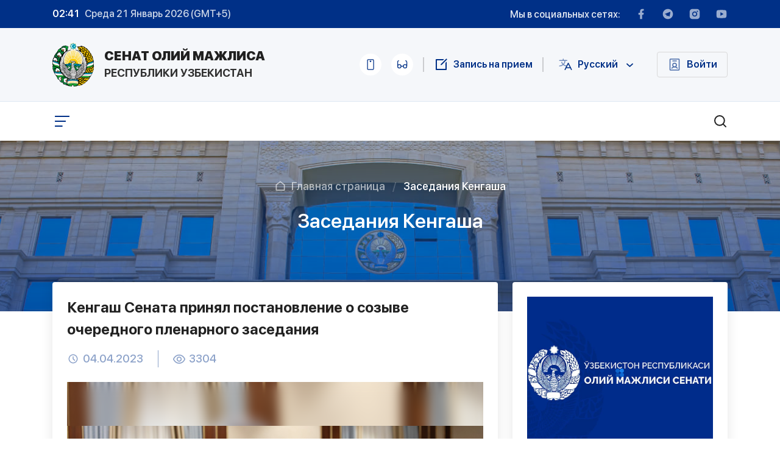

--- FILE ---
content_type: application/javascript; charset=UTF-8
request_url: https://senat.uz/_nuxt/b92fa10.js
body_size: 1094
content:
(window.webpackJsonp=window.webpackJsonp||[]).push([[35],{1777:function(e,t,n){"use strict";n.r(t);n(68),n(35),n(32),n(28),n(17),n(40),n(30),n(41);var r=n(10),l=n(50);function o(object,e){var t=Object.keys(object);if(Object.getOwnPropertySymbols){var n=Object.getOwnPropertySymbols(object);e&&(n=n.filter((function(e){return Object.getOwnPropertyDescriptor(object,e).enumerable}))),t.push.apply(t,n)}return t}var c={data:function(){return{activeKeys1:[]}},computed:function(e){for(var i=1;i<arguments.length;i++){var source=null!=arguments[i]?arguments[i]:{};i%2?o(Object(source),!0).forEach((function(t){Object(r.a)(e,t,source[t])})):Object.getOwnPropertyDescriptors?Object.defineProperties(e,Object.getOwnPropertyDescriptors(source)):o(Object(source)).forEach((function(t){Object.defineProperty(e,t,Object.getOwnPropertyDescriptor(source,t))}))}return e}({},Object(l.c)("menu",["list"])),watch:{$route:{handler:function(){this.$emit("onClickMobileMenu")}}}},m=c,d=n(44),component=Object(d.a)(m,(function(){var e=this,t=e._self._c;return t("div",{staticClass:"mobile-menu"},[t("svgicon",{attrs:{name:"close"},on:{click:function(t){return e.$emit("onClickMobileMenu")}}}),e._v(" "),t("div",{staticClass:"mobile-menu-layer"}),e._v(" "),t("div",{staticClass:"mobile-menu-wrapper"},[t("div",{staticClass:"mobile-menu-logo"},[t("img",{attrs:{src:n(403),alt:"logo"}}),e._v(" "),t("div",{staticClass:"mobile-menu-logo-text",domProps:{innerHTML:e._s(e.$t("logoTitle1"))}})]),e._v(" "),t("perfect-scrollbar",{staticClass:"mobile-menu-list"},[t("ul",e._l(e.list,(function(n){return t("li",{key:"menu1-"+n.id},[n.children&&n.children.length?t("a-collapse",{attrs:{expandIconPosition:"right"},scopedSlots:e._u([{key:"expandIcon",fn:function(){return[t("svgicon",{attrs:{name:"angle-collapse-down"}})]},proxy:!0}],null,!0),model:{value:e.activeKeys1,callback:function(t){e.activeKeys1=t},expression:"activeKeys1"}},[e._v(" "),n.children&&n.children.length?t("a-collapse-panel",{key:"collapse1-"+n.id,attrs:{header:n.name||" "}},[t("ul",e._l(n.children,(function(n){return t("li",{key:"menu2-"+n.id},[n.url?t("a",{attrs:{href:n.url,target:"_blank"}},[e._v("\n                    "+e._s(n.name)+"\n                  ")]):t("nuxt-link",{attrs:{to:e.localePath(e.defineLink(n))}},[e._v("\n                    "+e._s(n.name||" ")+"\n                  ")])],1)})),0)]):n.url?t("a",{attrs:{href:n.url,target:"_blank"}},[e._v("\n              "+e._s(n.name)+"\n            ")]):t("nuxt-link",{attrs:{to:e.localePath({path:e.defineLink(n)})}},[e._v("\n              "+e._s(n.name||"")+"\n            ")])],1):n.url?t("a",{attrs:{href:n.url,target:"_blank"}},[e._v("\n              "+e._s(n.name)+"\n            ")]):t("nuxt-link",{attrs:{to:e.localePath({path:e.defineLink(n)})}},[e._v(e._s(n.name||""))])],1)})),0)])],1)],1)}),[],!1,null,null,null);t.default=component.exports;installComponents(component,{Svgicon:n(184).default})}}]);

--- FILE ---
content_type: application/javascript; charset=UTF-8
request_url: https://senat.uz/_nuxt/e5fcc8e.js
body_size: 6306
content:
(window.webpackJsonp=window.webpackJsonp||[]).push([[90,17,22,24,26,32,33],{1594:function(t,e,r){"use strict";var n=r(19),o=r(1602);n({target:"String",proto:!0,forced:r(1603)("link")},{link:function(t){return o(this,"a","href",t)}})},1598:function(t,e,r){t.exports=r.p+"img/default-image.d8aa616.jpg"},1602:function(t,e,r){var n=r(31),o=r(89),l=r(63),c=/"/g,d=n("".replace);t.exports=function(t,e,r,n){var v=l(o(t)),f="<"+e;return""!==r&&(f+=" "+r+'="'+d(l(n),c,"&quot;")+'"'),f+">"+v+"</"+e+">"}},1603:function(t,e,r){var n=r(24);t.exports=function(t){return n((function(){var e=""[t]('"');return e!==e.toLowerCase()||e.split('"').length>3}))}},1604:function(t,e,r){"use strict";r.r(e);r(53),r(68);var n={props:{type:{type:String,default:function(){return"vertical"}},value:{type:Object,default:function(){}},category:{type:String,default:"post"}},data:function(){return{defaultImg:r(1598),defaultAvatarImg:r(1599)}},methods:{}},o=r(44),component=Object(o.a)(n,(function(){var t=this,e=t._self._c;return e("nuxt-link",{class:"card-"+t.type,attrs:{to:t.localePath("/".concat(t.category,"/").concat(t.value.slug))},on:{click:function(e){return t.$emit("click")}}},["vertical"==t.type?[e("div",{staticClass:"card-vertical-image"},[e("OsgImage",{attrs:{src:t.value.image||t.defaultImg,alt:t.value.title}})],1),t._v(" "),e("div",{staticClass:"card-vertical-info"},[e("div",{staticClass:"card-vertical-info-header"},[e("span",[e("svgicon",{attrs:{name:"glass"}}),t._v("\n          "+t._s(t.value.views)+"\n        ")],1),t._v(" "),e("span",[e("svgicon",{attrs:{name:"hour"}}),t._v(t._s(t._f("DateFilter")(t.value&&t.value.pub_date))+"\n        ")],1)]),t._v(" "),e("div",{staticClass:"card-vertical-info-body"},[e("h3",[t._v(t._s(t.value.title))]),t._v(" "),"in-places"!=t.category?e("p",{domProps:{innerHTML:t._s(t.value.short_content)}}):t._e()]),t._v(" "),t.value.hashtags?e("div",{staticClass:"card-vertical-info-footer"},t._l(t.value.hashtags,(function(r,n){return e("nuxt-link",{key:n,attrs:{to:t.localePath("/tags/".concat(r.slug))}},[t._v("#"+t._s(r.name))])})),1):t._e()])]:[e("div",{staticClass:"card-horizontal-image"},[e("OsgImage",{attrs:{src:t.value.image||t.defaultImg,alt:t.value.title}})],1),t._v(" "),e("div",{staticClass:"card-horizontal-title"},[e("span",[e("svgicon",{attrs:{name:"hour"}}),t._v(" "+t._s(t._f("DateFilter")(t.value&&t.value.pub_date))+"\n      ")],1),t._v(" "),e("h3",[t._v(t._s(t.value.title))])])]],2)}),[],!1,null,null,null);e.default=component.exports;installComponents(component,{OsgImage:r(1595).default,Svgicon:r(184).default})},1618:function(t,e,r){"use strict";r.r(e);var n={name:"SenatFrontMedia",props:{type:{type:String,default:function(){return"video"}},value:{type:Object,default:function(){return{}}}},data:function(){return{defaultImg:r(1598)}},mounted:function(){},methods:{}},o=r(44),component=Object(o.a)(n,(function(){var t=this,e=t._self._c;return e("nuxt-link",{staticClass:"card-media",attrs:{to:t.localePath("/photo-gallery/".concat(t.value.slug))}},["image"==t.type?e("div",{staticClass:"card-media-image"},[e("OsgImage",{attrs:{src:t.value.image||t.defaultImg,alt:t.value.title}})],1):e("div",{staticClass:"card-media-video"},[e("video",{attrs:{poster:t.value.poster}},[e("source",{attrs:{src:t.value.video,type:"video/mp4"}})]),t._v(" "),e("svgicon",{attrs:{name:"video-play"}})],1),t._v(" "),e("h3",[t._v(t._s(t.value.title))]),t._v(" "),e("span",[e("svgicon",{attrs:{name:"hour"}}),t._v(" "+t._s(t._f("DateFilter")(t.value.pub_date))+"\n    ")],1)])}),[],!1,null,"3e68067d",null);e.default=component.exports;installComponents(component,{OsgImage:r(1595).default,Svgicon:r(184).default})},1620:function(t,e,r){"use strict";r.r(e);var n={props:{value:{type:Object,default:function(){}}},data:function(){return{}},mounted:function(){},methods:{}},o=r(44),component=Object(o.a)(n,(function(){var t=this,e=t._self._c;return e("a",{staticClass:"card-useful",attrs:{href:t.value.url,target:"_blank"}},[e("div",{staticClass:"card-useful-header"},[e("div",{staticClass:"card-useful-header-image"},[e("img",{attrs:{src:t.value.image,alt:""}})]),t._v(" "),e("p",[t._v("\n      "+t._s(t.value.title)+"\n    ")])]),t._v(" "),e("div",{staticClass:"card-useful-body"},[e("a",{attrs:{href:t.value.url}},[e("svgicon",{attrs:{name:"link"}}),t._v("\n      "+t._s(t.value.url)+"\n    ")],1)])])}),[],!1,null,"fc0cced0",null);e.default=component.exports;installComponents(component,{Svgicon:r(184).default})},1622:function(t,e,r){t.exports=r.p+"img/default-hero-image.07bdb2f.jpg"},1623:function(t,e){t.exports="[data-uri]"},1624:function(t,e,r){t.exports=r.p+"img/service-senator.71b9e77.png"},1625:function(t,e,r){t.exports=r.p+"img/default-live.03fbed7.jpg"},1630:function(t,e,r){t.exports=r.p+"img/banner-bg.b43580b.jpg"},1637:function(t,e,r){"use strict";r.r(e);r(35),r(32),r(28),r(17),r(40),r(30),r(41);var n=r(10),o=(r(53),r(50));function l(object,t){var e=Object.keys(object);if(Object.getOwnPropertySymbols){var r=Object.getOwnPropertySymbols(object);t&&(r=r.filter((function(t){return Object.getOwnPropertyDescriptor(object,t).enumerable}))),e.push.apply(e,r)}return e}var c={data:function(){return{defaultImg:r(1622),swiperOptions:{loop:!0,pagination:{el:".swiper-pagination",clickable:!0},navigation:{prevEl:".angle-slider-left",nextEl:".angle-slider-right"},effect:"fade",autoplay:{delay:3e3,disableOnInteraction:!1},slidesPerView:1}}},computed:function(t){for(var i=1;i<arguments.length;i++){var source=null!=arguments[i]?arguments[i]:{};i%2?l(Object(source),!0).forEach((function(e){Object(n.a)(t,e,source[e])})):Object.getOwnPropertyDescriptors?Object.defineProperties(t,Object.getOwnPropertyDescriptors(source)):l(Object(source)).forEach((function(e){Object.defineProperty(t,e,Object.getOwnPropertyDescriptor(source,e))}))}return t}({},Object(o.c)("post",{list:"listBanner"})),methods:{itemClick:function(t){this.$router.push(this.localePath("/".concat("commissions-events"==t.post_group?"post":t.post_group,"/").concat(t.slug)))}},mounted:function(){}},d=c,v=r(44),component=Object(v.a)(d,(function(){var t=this,e=t._self._c;return e("section",{staticClass:"section home-hero2"},[e("div",{staticClass:"container"},[e("div",{staticClass:"section-wrapper"},[e("client-only",[e("swiper",{attrs:{options:t.swiperOptions}},t._l(t.list,(function(r,n){return e("swiper-slide",{key:n},[e("div",{staticClass:"home-hero2-item",style:"background-image: url(".concat(r.slider_image||r.image||t.defaultImg,")")},[e("div",{staticClass:"home-hero2-info"},[e("h3",{on:{click:function(e){return t.itemClick(r)}}},[t._v(t._s(r.title))]),t._v(" "),e("span",[e("svgicon",{attrs:{name:"hour"}}),t._v(t._s(t._f("DateFilter")(r.pub_date)))],1)])])])})),1)],1),t._v(" "),e("div",{staticClass:"home-hero2-slider-pagination swiper-pagination"}),t._v(" "),e("div",{staticClass:"home-hero2-slider-action"},[e("svgicon",{staticClass:"angle-slider-left",attrs:{name:"prev"}}),t._v(" "),e("svgicon",{staticClass:"angle-slider-right",attrs:{name:"next"}})],1)],1)])])}),[],!1,null,null,null);e.default=component.exports;installComponents(component,{Svgicon:r(184).default})},1638:function(t,e,r){"use strict";r.r(e);r(68),r(35),r(32),r(28),r(40),r(30),r(41);var n=r(8),o=r(10),l=(r(17),r(54),r(50));function c(object,t){var e=Object.keys(object);if(Object.getOwnPropertySymbols){var r=Object.getOwnPropertySymbols(object);t&&(r=r.filter((function(t){return Object.getOwnPropertyDescriptor(object,t).enumerable}))),e.push.apply(e,r)}return e}function d(t){for(var i=1;i<arguments.length;i++){var source=null!=arguments[i]?arguments[i]:{};i%2?c(Object(source),!0).forEach((function(e){Object(o.a)(t,e,source[e])})):Object.getOwnPropertyDescriptors?Object.defineProperties(t,Object.getOwnPropertyDescriptors(source)):c(Object(source)).forEach((function(e){Object.defineProperty(t,e,Object.getOwnPropertyDescriptor(source,e))}))}return t}var v={data:function(){return{services:[]}},computed:d(d({},Object(l.c)("post",["listDefaultEvent"])),Object(l.c)("auth",["token"])),mounted:function(){var t=this;return Object(n.a)(regeneratorRuntime.mark((function e(){return regeneratorRuntime.wrap((function(e){for(;;)switch(e.prev=e.next){case 0:return e.prev=0,e.next=3,t.fetchServices();case 3:e.next=8;break;case 5:e.prev=5,e.t0=e.catch(0),console.error(e.t0);case 8:case"end":return e.stop()}}),e,null,[[0,5]])})))()},methods:{sendVirtual:function(){this.token?this.$router.push(this.localePath({path:"/profile/virtual"})):this.$store.commit("auth/setState",{key:"isLogin",payload:!0})},sendSenator:function(){this.token?this.$router.push(this.localePath({path:"/profile/senator-request"})):this.$store.commit("auth/setState",{key:"isLogin",payload:!0})},selectDate:function(t){this.$router.push(this.localePath("/planned-events?pub_date=".concat(null==t?void 0:t.pub_at)))},fetchServices:function(){var t=this;return new Promise(function(){var e=Object(n.a)(regeneratorRuntime.mark((function e(r,n){var o;return regeneratorRuntime.wrap((function(e){for(;;)switch(e.prev=e.next){case 0:return e.prev=0,e.next=3,t.$axios("/menu/list?type=3");case 3:(o=e.sent).data&&o.data.status&&(t.services=o.data&&o.data.data||[]),r(!0),e.next=11;break;case 8:e.prev=8,e.t0=e.catch(0),n(e.t0);case 11:case"end":return e.stop()}}),e,null,[[0,8]])})));return function(t,r){return e.apply(this,arguments)}}())}}},f=v,m=r(44),component=Object(m.a)(f,(function(){var t=this,e=t._self._c;return e("section",{staticClass:"section home-news"},[e("div",{staticClass:"container"},[e("div",{staticClass:"section-wrapper home-news-wrapper"},[e("div",{staticClass:"section-body home-news-body"},[e("a-row",{attrs:{type:"flex",gutter:[{xxl:32,xl:24,sm:16,xs:16},{xxl:32,xl:24,sm:16,xs:16}]}},[e("a-col",{attrs:{xl:16,lg:24}},[e("div",{staticClass:"section-header"},[e("h2",[t._v(t._s(t.$t("event")))]),t._v(" "),e("nuxt-link",{attrs:{to:t.localePath("/events")}},[t._v(t._s(t.$t("All"))+"\n                "),e("svgicon",{attrs:{name:"chevron-right"}})],1)],1),t._v(" "),e("div",{staticClass:"home-news-vertical"},[e("a-row",{attrs:{type:"flex",gutter:[{xxl:32,xl:24,sm:16,xs:16},{xxl:32,xl:24,sm:16,xs:16}]}},t._l(t.listDefaultEvent,(function(t,r){return e("a-col",{key:r,attrs:{md:8,sm:12}},[e("Cards",{attrs:{value:t,category:t.post_group,"data-aos":"fade-right","data-aos-easing":"linear","data-aos-duration":"300","data-aos-delay":250*r,"data-aos-anchor":".home-hero2"}})],1)})),1)],1)]),t._v(" "),e("a-col",{attrs:{xl:8,lg:24}},[e("div",{staticClass:"section-header"},[e("h2",[t._v(t._s(t.$t("InteractiveServices")))])]),t._v(" "),e("div",{staticClass:"home-news-service"},[e("a-row",{attrs:{type:"flex",gutter:[{xxl:20,xl:12,sm:12,xs:12},{xxl:20,xl:12,sm:12,xs:12}]}},[e("a-col",{attrs:{xl:24,md:12,sm:12,xs:24}},[e("a",{attrs:{href:"#",target:"_blank"},on:{click:function(e){return e.preventDefault(),t.sendVirtual.apply(null,arguments)}}},[e("div",{staticClass:"home-news-service-card",attrs:{"data-aos":"fade-up","data-aos-duration":"600","data-aos-delay":"300"}},[e("img",{staticClass:"animate__animated animate__bounce",attrs:{src:r(1623),alt:""}}),t._v(" "),e("p",[t._v(t._s(t.$t("virtual")))])])])]),t._v(" "),e("a-col",{attrs:{xl:24,md:12,sm:12,xs:24}},[e("a",{attrs:{href:"#",target:"_blank"},on:{click:function(e){return e.preventDefault(),t.sendSenator.apply(null,arguments)}}},[e("div",{staticClass:"home-news-service-card",attrs:{"data-aos":"fade-up","data-aos-duration":"600","data-aos-delay":"500"}},[e("img",{staticClass:"animate__animated animate__bounce",attrs:{src:r(1624),alt:""}}),t._v(" "),e("p",[t._v(t._s(t.$t("AppealSenator")))])])])]),t._v(" "),t._l(t.services,(function(s){return e("a-col",{key:s.id,attrs:{xl:24,md:12,sm:12,xs:24}},[e("nuxt-link",{attrs:{to:t.localePath(s.url)}},[e("div",{staticClass:"home-news-service-card",attrs:{"data-aos":"fade-up","data-aos-duration":"600","data-aos-delay":"100"}},[s.icon?e("img",{staticClass:"animate__animated animate__bounce",attrs:{src:s.icon,alt:""}}):t._e(),t._v(" "),e("p",[t._v(t._s(s.name))])])])],1)}))],2)],1)])],1)],1)])])])}),[],!1,null,null,null);e.default=component.exports;installComponents(component,{Svgicon:r(184).default,Cards:r(1604).default})},1639:function(t,e,r){"use strict";r.r(e);r(35),r(32),r(28),r(17),r(40),r(30),r(41);var n=r(10),o=r(50);function l(object,t){var e=Object.keys(object);if(Object.getOwnPropertySymbols){var r=Object.getOwnPropertySymbols(object);t&&(r=r.filter((function(t){return Object.getOwnPropertyDescriptor(object,t).enumerable}))),e.push.apply(e,r)}return e}var c={data:function(){return{}},computed:function(t){for(var i=1;i<arguments.length;i++){var source=null!=arguments[i]?arguments[i]:{};i%2?l(Object(source),!0).forEach((function(e){Object(n.a)(t,e,source[e])})):Object.getOwnPropertyDescriptors?Object.defineProperties(t,Object.getOwnPropertyDescriptors(source)):l(Object(source)).forEach((function(e){Object.defineProperty(t,e,Object.getOwnPropertyDescriptor(source,e))}))}return t}({},Object(o.c)("post",["listInPlaces"]))},d=c,v=r(44),component=Object(v.a)(d,(function(){var t=this,e=t._self._c;return t.listInPlaces&&t.listInPlaces.length?e("section",{staticClass:"section home-inplaces"},[e("div",{staticClass:"container"},[e("div",{staticClass:"section-wrapper home-news-wrapper"},[e("div",{staticClass:"section-header"},[e("h2",[t._v(t._s(t.$t("senatorInPlaces")))]),t._v(" "),e("nuxt-link",{attrs:{to:t.localePath("/in-places")}},[t._v(t._s(t.$t("All"))+"\n          "),e("svgicon",{attrs:{name:"chevron-right"}})],1)],1),t._v(" "),e("div",{staticClass:"section-body home-news-body"},[e("a-row",{attrs:{type:"flex",gutter:[{xxl:32,xl:24,sm:16,xs:16},{xxl:32,xl:24,sm:16,xs:16}]}},t._l(t.listInPlaces,(function(t,r){return e("a-col",{key:r,attrs:{xl:6,md:8,sm:12,xs:24}},[e("Cards",{staticClass:"inplaces-card",attrs:{value:t,category:t.post_group,"data-aos":"fade-right","data-aos-easing":"linear","data-aos-duration":"300","data-aos-delay":250*r,"data-aos-anchor":".home-service"}})],1)})),1)],1)])])]):t._e()}),[],!1,null,null,null);e.default=component.exports;installComponents(component,{Svgicon:r(184).default,Cards:r(1604).default})},1640:function(t,e,r){"use strict";r.r(e);r(1594),r(68),r(35),r(32),r(28),r(17),r(40),r(30),r(41);var n=r(10),o=(r(60),r(793),r(50));function l(object,t){var e=Object.keys(object);if(Object.getOwnPropertySymbols){var r=Object.getOwnPropertySymbols(object);t&&(r=r.filter((function(t){return Object.getOwnPropertyDescriptor(object,t).enumerable}))),e.push.apply(e,r)}return e}function c(t){for(var i=1;i<arguments.length;i++){var source=null!=arguments[i]?arguments[i]:{};i%2?l(Object(source),!0).forEach((function(e){Object(n.a)(t,e,source[e])})):Object.getOwnPropertyDescriptors?Object.defineProperties(t,Object.getOwnPropertyDescriptors(source)):l(Object(source)).forEach((function(e){Object.defineProperty(t,e,Object.getOwnPropertyDescriptor(source,e))}))}return t}var d={data:function(){return{scrollPosition:null,opened:!1,sectionPosition:null,months:[{uz:"Yanvar",oz:"Январь",ru:"Январь"},{uz:"Fevral",oz:"Февраль",ru:"Февраль"},{uz:"Mart",oz:"Март",ru:"Март"},{uz:"Aprel",oz:"Апрель",ru:"Апрель"},{uz:"May",oz:"Май",ru:"Май"},{uz:"Iyun",oz:"Июнь",ru:"Июнь"},{uz:"Iyul",oz:"Июль",ru:"Июль"},{uz:"Avgust",oz:"Август",ru:"Август"},{uz:"Sentyabr",oz:"Сентябрь",ru:"Сентябрь"},{uz:"Oktyabr",oz:"Октябрь",ru:"Октябрь"},{uz:"Noyabr",oz:"Ноябрь",ru:"Ноябрь"},{uz:"Dekabr",oz:"Декабрь",ru:"Декабрь"}],yearTitle:{uz:"Yil",oz:"й",ru:"й"}}},computed:c(c({},Object(o.c)("live",["listDefault"])),{},{activeItem:function(){return this.listDefault[0]},list:function(){return this.listDefault.slice(1)}}),methods:{theFormat:function(t){return t.toFixed(0)},playAnimation:function(){this.$refs.number1.play()},updateScroll:function(){this.opened||(this.scrollPosition=parseInt(window.scrollY),this.scrollPosition>this.sectionPosition.top-window.innerHeight&&(this.opened=!0))}},mounted:function(){this.sectionPosition=this.$refs.section.getBoundingClientRect(),window.addEventListener("scroll",this.updateScroll)},beforeDestroy:function(){window.addEventListener("scroll",this.updateScroll)}},v=r(44),component=Object(v.a)(d,(function(){var t=this,e=t._self._c;return e("section",{ref:"section",staticClass:"section home-library"},[e("div",{staticClass:"container"},[e("div",{staticClass:"section-wrapper"},[e("div",{staticClass:"section-header home-service-header"},[e("h2",[t._v(t._s(t.$t("plenarySession")))]),t._v(" "),e("nuxt-link",{attrs:{to:t.localePath("/plenary-sessions-live")}},[t._v(t._s(t.$t("All"))+"\n          "),e("svgicon",{attrs:{name:"chevron-right"}})],1)],1),t._v(" "),e("a-row",{attrs:{type:"flex",gutter:[{xxl:32,xl:24,xs:16,sm:16},{xxl:32,xl:24,xs:16,sm:16}]}},[e("a-col",{attrs:{xl:12,lg:24,md:24,xs:24,sm:24}},[e("div",{staticClass:"home-library-left",attrs:{"data-aos":"fade-right","data-aos-offset":"300","data-aos-easing":"ease-in-sine","data-aos-anchor":".home-news"}},[e("div",{staticClass:"home-library-left-info"},[e("a",{staticClass:"home-library-left-info-header",attrs:{target:"_blank",href:t.activeItem&&t.activeItem.link}},[e("span",[t._v(t._s(t.activeItem&&t.activeItem.name))]),t._v(" "),e("div",{staticClass:"home-library-left-func-info-top"},[e("h2",[t._v(t._s(t.$t("plenarySessions")))]),t._v(" "),e("p",[t._v("\n                    "+t._s(t.activeItem&&t.activeItem.start_date)+"\n                    "+t._s(t.activeItem&&t.activeItem.end_date?"-":"")+"\n                    "+t._s(t.activeItem&&t.activeItem.end_date)+"\n                  ")])])]),t._v(" "),e("div",{staticClass:"home-library-left-info-body"})]),t._v(" "),e("a",{staticClass:"home-library-left-image",attrs:{target:"_blank",href:t.activeItem&&t.activeItem.link}},[e("img",{attrs:{src:t.activeItem&&t.activeItem.cover||r(1625),alt:""}}),t._v(" "),e("svgicon",{attrs:{name:"video-play"}})],1)])]),t._v(" "),e("a-col",{attrs:{xl:12,lg:24}},[e("a-row",{attrs:{type:"flex",gutter:[{xxl:32,xl:24,xs:16,sm:16},{xxl:32,xl:24,xs:16,sm:16}]}},t._l(t.list,(function(r,n){return e("a-col",{key:n,attrs:{sm:12,xs:24}},[e("a",{staticClass:"home-library-right-info",attrs:{target:"_blank",href:r.link,"data-aos":"fade-up","data-aos-offset":"600","data-aos-easing":"ease-in-sine","data-aos-delay":0==n?400:100*n+400,"data-aos-anchor":".home-news"}},[e("span",[t._v(t._s(r.name))]),t._v(" "),e("div",{staticClass:"home-library-right-info-text"},[e("h3",[t._v(t._s(t.$t("plenarySessions")))]),t._v(" "),e("span",[t._v("\n                    "+t._s(r&&r.start_date)+"\n                    "+t._s(r&&r.end_date?"-":"")+"\n                    "+t._s(r&&r.end_date)+"\n                  ")])]),t._v(" "),e("svgicon",{attrs:{name:"arrow-right"}})],1)])})),1)],1)],1)],1)])])}),[],!1,null,null,null);e.default=component.exports;installComponents(component,{Svgicon:r(184).default})},1642:function(t,e,r){"use strict";r.r(e);r(35),r(32),r(28),r(17),r(40),r(30),r(41);var n=r(10),o=(r(793),r(50));function l(object,t){var e=Object.keys(object);if(Object.getOwnPropertySymbols){var r=Object.getOwnPropertySymbols(object);t&&(r=r.filter((function(t){return Object.getOwnPropertyDescriptor(object,t).enumerable}))),e.push.apply(e,r)}return e}var c={data:function(){return{scrollPosition:null,opened:!1,sectionPosition:null}},computed:function(t){for(var i=1;i<arguments.length;i++){var source=null!=arguments[i]?arguments[i]:{};i%2?l(Object(source),!0).forEach((function(e){Object(n.a)(t,e,source[e])})):Object.getOwnPropertyDescriptors?Object.defineProperties(t,Object.getOwnPropertyDescriptors(source)):l(Object(source)).forEach((function(e){Object.defineProperty(t,e,Object.getOwnPropertyDescriptor(source,e))}))}return t}({},Object(o.c)("statistic",["statistic"])),methods:{theFormat:function(t){return t.toFixed(0)},playAnimation:function(){this.$refs.number1.play()},updateScroll:function(){this.opened||(this.scrollPosition=parseInt(window.scrollY),this.scrollPosition>this.sectionPosition.top-window.innerHeight&&(this.opened=!0))}},mounted:function(){this.sectionPosition=this.$refs.section.getBoundingClientRect(),window.addEventListener("scroll",this.updateScroll)},beforeDestroy:function(){window.removeEventListener("scroll",(function(){}))}},d=c,v=r(44),component=Object(v.a)(d,(function(){var t=this,e=t._self._c;return e("section",{ref:"section",staticClass:"section home-statistics"},[e("div",{staticClass:"container"},[e("div",{staticClass:"section-wrapper home-statistics-wrapper"},[e("div",{staticClass:"section-header"},[e("h2",[t._v("\n          "+t._s(t.$t("requireStatitics"))+"\n          "),t.statistic&&t.statistic.title?e("span",[t._v(t._s(t.statistic&&t.statistic.title))]):t._e()])]),t._v(" "),e("div",{staticClass:"section-body home-statistics-body"},[e("a-row",{attrs:{type:"flex",gutter:[{xxl:32,xl:24,xs:16,sm:16},{xxl:32,xl:24,xs:16,sm:16}]}},[e("a-col",{attrs:{xl:6,sm:12,xs:12}},[e("div",{staticClass:"home-statistics-body-card",attrs:{"data-aos":"fade-up","data-aos-duration":"400","data-aos-delay":"100","data-aos-anchor":".home-statistics"}},[e("p",[t._v(t._s(t.$t("recievedApplications"))+":")]),t._v(" "),e("client-only",[t.opened?e("number",{ref:"number1",attrs:{from:0,to:t.statistic.all,format:t.theFormat,duration:5,easing:"Power1.easeOut"}}):t._e()],1)],1)]),t._v(" "),e("a-col",{attrs:{xl:6,sm:12,xs:12}},[e("div",{staticClass:"home-statistics-body-card",attrs:{"data-aos":"fade-up","data-aos-duration":"400","data-aos-delay":"300","data-aos-anchor":".home-statistics"}},[e("p",[t._v(t._s(t.$t("acceptedApplication")))]),t._v(" "),e("client-only",[t.opened?e("number",{ref:"number1",attrs:{from:0,to:t.statistic.solved,format:t.theFormat,duration:5,easing:"Power1.easeOut"}}):t._e()],1)],1)]),t._v(" "),e("a-col",{attrs:{xl:6,sm:12,xs:12}},[e("div",{staticClass:"home-statistics-body-card",attrs:{"data-aos":"fade-up","data-aos-duration":"400","data-aos-delay":"500","data-aos-anchor":".home-statistics"}},[e("p",[t._v(t._s(t.$t("refusedApplication")))]),t._v(" "),e("client-only",[t.opened?e("number",{ref:"number1",attrs:{from:0,to:t.statistic.rejected,format:t.theFormat,duration:5,easing:"Power1.easeOut"}}):t._e()],1)],1)]),t._v(" "),e("a-col",{attrs:{xl:6,sm:12,xs:12}},[e("div",{staticClass:"home-statistics-body-card",attrs:{"data-aos":"fade-up","data-aos-duration":"400","data-aos-delay":"700","data-aos-anchor":".home-statistics"}},[e("p",[t._v(t._s(t.$t("process")))]),t._v(" "),e("client-only",[t.opened?e("number",{ref:"number1",attrs:{from:0,to:t.statistic.in_review,format:t.theFormat,duration:5,easing:"Power1.easeOut"}}):t._e()],1)],1)])],1)],1)])])])}),[],!1,null,null,null);e.default=component.exports},1643:function(t,e,r){"use strict";r.r(e);r(68);var n=[function(){var t=this._self._c;return t("div",{staticClass:"home-banner-image"},[t("img",{attrs:{src:r(1630),alt:""}})])}],o=(r(35),r(32),r(28),r(17),r(40),r(30),r(41),r(10)),l=r(50);function c(object,t){var e=Object.keys(object);if(Object.getOwnPropertySymbols){var r=Object.getOwnPropertySymbols(object);t&&(r=r.filter((function(t){return Object.getOwnPropertyDescriptor(object,t).enumerable}))),e.push.apply(e,r)}return e}function d(t){for(var i=1;i<arguments.length;i++){var source=null!=arguments[i]?arguments[i]:{};i%2?c(Object(source),!0).forEach((function(e){Object(o.a)(t,e,source[e])})):Object.getOwnPropertyDescriptors?Object.defineProperties(t,Object.getOwnPropertyDescriptors(source)):c(Object(source)).forEach((function(e){Object.defineProperty(t,e,Object.getOwnPropertyDescriptor(source,e))}))}return t}var v={data:function(){return{}},computed:d(d({},Object(l.c)("senators",["leader"])),Object(l.c)("auth",["token"])),methods:{sendRequest:function(){this.token?this.$router.push(this.localePath({path:"/profile/senator-request",query:{senator:this.leader.id}})):(this.$store.commit("auth/setState",{key:"isLogin",payload:!0}),localStorage.setItem("senator",this.leader.id))}}},f=r(44),component=Object(f.a)(v,(function(){var t=this,e=t._self._c;return e("section",{staticClass:"section home-banner"},[e("div",{staticClass:"container"},[e("div",{staticClass:"home-banner-wrapper",attrs:{"data-aos":"fade-up","data-aos-duration":"500","data-aos-delay":"100"}},[e("div",{staticClass:"home-banner-info"},[e("div",{staticClass:"home-banner-info-top"},[e("h2",[t._v(t._s(t.leader.name))]),t._v(" "),e("p",[t._v(t._s(t.leader.workplace))])]),t._v(" "),e("div",{staticClass:"home-banner-info-bottom"},[e("div",{staticClass:"home-banner-info-bottom-social"},[e("span",[t._v(t._s(t.$t("Socials"))+":")]),t._v(" "),e("ul",t._l(t.leader.socials,(function(t,r){return e("li",{key:r},[e("a",{attrs:{target:"_blank",href:t}},[e("svgicon",{attrs:{name:r}})],1)])})),0)])])]),t._v(" "),t._m(0)])])])}),n,!1,null,null,null);e.default=component.exports;installComponents(component,{Svgicon:r(184).default})},1644:function(t,e,r){"use strict";r.r(e);r(35),r(32),r(28),r(17),r(40),r(30),r(41);var n=r(10),o=r(50);function l(object,t){var e=Object.keys(object);if(Object.getOwnPropertySymbols){var r=Object.getOwnPropertySymbols(object);t&&(r=r.filter((function(t){return Object.getOwnPropertyDescriptor(object,t).enumerable}))),e.push.apply(e,r)}return e}function c(t){for(var i=1;i<arguments.length;i++){var source=null!=arguments[i]?arguments[i]:{};i%2?l(Object(source),!0).forEach((function(e){Object(n.a)(t,e,source[e])})):Object.getOwnPropertyDescriptors?Object.defineProperties(t,Object.getOwnPropertyDescriptors(source)):l(Object(source)).forEach((function(e){Object.defineProperty(t,e,Object.getOwnPropertyDescriptor(source,e))}))}return t}var d={data:function(){return{media:"images"}},computed:c(c({},Object(o.c)("media",["videos"])),Object(o.c)("post",["listDefaultPhotoGallery"]))},v=r(44),component=Object(v.a)(d,(function(){var t=this,e=t._self._c;return e("section",{staticClass:"section home-media"},[e("div",{staticClass:"container"},[e("div",{staticClass:"section-wrapper home-media-wrapper"},[e("div",{staticClass:"section-header home-media-header"},[e("h2",[t._v(t._s(t.$t("media")))]),t._v(" "),e("div",{staticClass:"section-header-navigation home-media-navigation"},[e("ul",[e("li",{on:{click:function(e){t.media="images"}}},[t._v("\n              "+t._s(t.$t("photoGalery"))+"\n            ")])]),t._v(" "),"images"==t.media?e("nuxt-link",{attrs:{to:t.localePath("/photo-gallery")}},[t._v("\n            "+t._s(t.$t("All"))+"\n            "),e("svgicon",{attrs:{name:"chevron-right"}})],1):t._e(),t._v(" "),"video"==t.media?e("nuxt-link",{attrs:{to:t.localePath("/video-gallery")}},[t._v("\n            "+t._s(t.$t("All"))+"\n            "),e("svgicon",{attrs:{name:"chevron-right"}})],1):t._e()],1)]),t._v(" "),e("div",{staticClass:"section-body home-media-body"},[e("a-row",{attrs:{type:"flex",gutter:[{xxl:32,xl:24,xs:16,sm:16},{xxl:32,xl:24,xs:16,sm:16}]}},["video"==t.media?t._l(t.videos,(function(t,r){return e("a-col",{key:r,attrs:{xl:6,lg:12,md:12,sm:12}},[e("CardsMedia",{attrs:{value:t,"data-aos":"flip-left","data-aos-easing":"linear","data-aos-duration":"300","data-aos-delay":250*r+250}})],1)})):"images"==t.media?t._l(t.listDefaultPhotoGallery,(function(t,r){return e("a-col",{key:r,attrs:{xl:6,lg:12,md:12,sm:12}},[e("CardsMedia",{attrs:{value:t,type:"image","data-aos":"flip-left","data-aos-easing":"linear","data-aos-duration":"300","data-aos-delay":250*r+250}})],1)})):t._e()],2)],1)])])])}),[],!1,null,null,null);e.default=component.exports;installComponents(component,{Svgicon:r(184).default,CardsMedia:r(1618).default})},1645:function(t,e,r){"use strict";r.r(e);r(35),r(32),r(28),r(17),r(40),r(30),r(41);var n=r(10),o=r(50);function l(object,t){var e=Object.keys(object);if(Object.getOwnPropertySymbols){var r=Object.getOwnPropertySymbols(object);t&&(r=r.filter((function(t){return Object.getOwnPropertyDescriptor(object,t).enumerable}))),e.push.apply(e,r)}return e}var c={data:function(){return{swiperOptions2:{loop:!0,slidesPerView:4,spaceBetween:32,breakpoints:{1552:{slidesPerView:4,spaceBetween:32},1200:{slidesPerView:3,spaceBetween:24},992:{slidesPerView:2,spaceBetween:16},768:{slidesPerView:2,spaceBetween:16},576:{slidesPerView:1,spaceBetween:16},0:{slidesPerView:1,spaceBetween:16}}}}},computed:function(t){for(var i=1;i<arguments.length;i++){var source=null!=arguments[i]?arguments[i]:{};i%2?l(Object(source),!0).forEach((function(e){Object(n.a)(t,e,source[e])})):Object.getOwnPropertyDescriptors?Object.defineProperties(t,Object.getOwnPropertyDescriptors(source)):l(Object(source)).forEach((function(e){Object.defineProperty(t,e,Object.getOwnPropertyDescriptor(source,e))}))}return t}({},Object(o.c)("post",["listDefaultUseful"])),mounted:function(){}},d=c,v=r(44),component=Object(v.a)(d,(function(){var t=this,e=t._self._c;return e("section",{staticClass:"section home-useful"},[e("div",{staticClass:"container"},[e("div",{staticClass:"section-wrapper"},[e("div",{staticClass:"section-header"},[e("h2",[t._v(t._s(t.$t("usefulLinks")))]),t._v(" "),e("nuxt-link",{attrs:{to:t.localePath("/usefullinks")}},[t._v("\n          "+t._s(t.$t("All"))+"\n          "),e("svgicon",{attrs:{name:"chevron-right"}})],1)],1),t._v(" "),e("div",{staticClass:"section-body",attrs:{"data-aos":"fade-up","data-aos-anchor-placement":"top-bottom"}},[e("client-only",[e("swiper",{attrs:{options:t.swiperOptions2}},t._l(t.listDefaultUseful,(function(t,r){return e("swiper-slide",{key:r},[e("CardsUseful",{attrs:{value:t}})],1)})),1)],1)],1)])])])}),[],!1,null,null,null);e.default=component.exports;installComponents(component,{Svgicon:r(184).default,CardsUseful:r(1620).default})},1696:function(t,e,r){"use strict";r.r(e);var n={},o=r(44),component=Object(o.a)(n,(function(){var t=this,e=t._self._c;return e("main",{staticClass:"home"},[e("HomeHero2"),t._v(" "),e("HomeNews2"),t._v(" "),e("HomeInplaces"),t._v(" "),e("HomeLibrary"),t._v(" "),e("HomeMap"),t._v(" "),e("HomeStatistics"),t._v(" "),e("HomeBanner"),t._v(" "),e("HomeMedia"),t._v(" "),e("HomeUseful")],1)}),[],!1,null,null,null);e.default=component.exports;installComponents(component,{HomeHero2:r(1637).default,HomeNews2:r(1638).default,HomeInplaces:r(1639).default,HomeLibrary:r(1640).default,HomeMap:r(1668).default,HomeStatistics:r(1642).default,HomeBanner:r(1643).default,HomeMedia:r(1644).default,HomeUseful:r(1645).default})}}]);

--- FILE ---
content_type: application/javascript; charset=UTF-8
request_url: https://senat.uz/_nuxt/04fb5ca.js
body_size: 2267
content:
!function(e){function c(data){for(var c,f,d=data[0],o=data[1],l=data[2],i=0,h=[];i<d.length;i++)f=d[i],Object.prototype.hasOwnProperty.call(t,f)&&t[f]&&h.push(t[f][0]),t[f]=0;for(c in o)Object.prototype.hasOwnProperty.call(o,c)&&(e[c]=o[c]);for(v&&v(data);h.length;)h.shift()();return n.push.apply(n,l||[]),r()}function r(){for(var e,i=0;i<n.length;i++){for(var c=n[i],r=!0,f=1;f<c.length;f++){var o=c[f];0!==t[o]&&(r=!1)}r&&(n.splice(i--,1),e=d(d.s=c[0]))}return e}var f={},t={143:0},n=[];function d(c){if(f[c])return f[c].exports;var r=f[c]={i:c,l:!1,exports:{}};return e[c].call(r.exports,r,r.exports,d),r.l=!0,r.exports}d.e=function(e){var c=[],r=t[e];if(0!==r)if(r)c.push(r[2]);else{var f=new Promise((function(c,f){r=t[e]=[c,f]}));c.push(r[2]=f);var n,script=document.createElement("script");script.charset="utf-8",script.timeout=120,d.nc&&script.setAttribute("nonce",d.nc),script.src=function(e){return d.p+""+{0:"e959281",1:"86b74bb",4:"83874bc",5:"bd8c121",6:"80bff09",7:"3e70400",8:"1805abd",9:"79f1bc8",10:"3d2334c",11:"a7d0a78",12:"10b433d",13:"3991d97",14:"b40eff3",15:"0af15cc",16:"e21c76c",17:"a81e61e",18:"888d7e7",19:"06a40c6",20:"2d6365e",21:"03626eb",22:"2bbc9ef",23:"e0f4d2c",24:"ab947b0",25:"560f994",26:"5050c5b",27:"887ab20",28:"6f07c88",29:"51ddec3",30:"c850d59",31:"7c1a6aa",32:"597da08",33:"84b07dc",34:"100fa86",35:"b92fa10",36:"c10df0f",37:"3f444cf",38:"76fb41e",39:"423d24d",40:"105122a",41:"aca4629",42:"1a180a9",43:"a2ad896",44:"1c61778",45:"7108280",46:"570ae57",47:"a1532f0",48:"d31ef95",49:"5047691",50:"340d86c",51:"ea0abbf",52:"6d73897",53:"78f06d2",54:"0a62bb9",55:"080851a",56:"b8356fc",57:"163285b",58:"ede7ddf",59:"9605a3b",60:"e2bc2f7",61:"3819488",62:"88f7b49",63:"fc25674",64:"6ce3cb2",65:"9c155fe",66:"e368057",67:"bee03e9",68:"cdc38c1",69:"64e64c9",70:"f2f1286",71:"382757b",72:"857096f",73:"25162f5",74:"671043e",75:"5c653f2",76:"c4a6bcd",77:"c02b1e6",78:"3a8df93",79:"7d68095",80:"72d106a",81:"4ed9978",82:"d2e6e58",83:"06b8199",84:"487fdf1",85:"fd5e694",86:"c7019ca",87:"76f30fc",88:"09b3ff1",89:"b997a75",90:"e5fcc8e",91:"f26c2b5",92:"a1de454",93:"5eee0c4",94:"d6510df",95:"6fa3082",96:"86bfc35",97:"c0e85dc",98:"ebec0df",99:"4b2e589",100:"7055e88",101:"51fa645",102:"f830c9b",103:"22bde44",104:"df80d4a",105:"dd60f2a",106:"3ccd4ab",107:"c9b5ca5",108:"5e560d9",109:"3a8e63e",110:"5ed6677",111:"86c831f",112:"aa30768",113:"c5c78d0",114:"c8799da",115:"acaba60",116:"e765c92",117:"08d7abc",118:"d8055e3",119:"4196ed2",120:"f7b5146",121:"6c9b788",122:"2a601cc",123:"f50dd3e",124:"9cc3014",125:"7418002",126:"c2f8368",127:"66697d3",128:"0d89d0c",129:"f7a808a",130:"a70d4c0",131:"6f796bc",132:"5a67257",133:"b35dc4f",134:"2b4e8f7",135:"755ff3a",136:"646639f",137:"5e3866d",138:"cf17341",139:"729f2d9",140:"fbc4c1a",141:"0aaa8ca",142:"7a464d9",145:"b237d62"}[e]+".js"}(e);var o=new Error;n=function(c){script.onerror=script.onload=null,clearTimeout(l);var r=t[e];if(0!==r){if(r){var f=c&&("load"===c.type?"missing":c.type),n=c&&c.target&&c.target.src;o.message="Loading chunk "+e+" failed.\n("+f+": "+n+")",o.name="ChunkLoadError",o.type=f,o.request=n,r[1](o)}t[e]=void 0}};var l=setTimeout((function(){n({type:"timeout",target:script})}),12e4);script.onerror=script.onload=n,document.head.appendChild(script)}return Promise.all(c)},d.m=e,d.c=f,d.d=function(e,c,r){d.o(e,c)||Object.defineProperty(e,c,{enumerable:!0,get:r})},d.r=function(e){"undefined"!=typeof Symbol&&Symbol.toStringTag&&Object.defineProperty(e,Symbol.toStringTag,{value:"Module"}),Object.defineProperty(e,"__esModule",{value:!0})},d.t=function(e,c){if(1&c&&(e=d(e)),8&c)return e;if(4&c&&"object"==typeof e&&e&&e.__esModule)return e;var r=Object.create(null);if(d.r(r),Object.defineProperty(r,"default",{enumerable:!0,value:e}),2&c&&"string"!=typeof e)for(var f in e)d.d(r,f,function(c){return e[c]}.bind(null,f));return r},d.n=function(e){var c=e&&e.__esModule?function(){return e.default}:function(){return e};return d.d(c,"a",c),c},d.o=function(object,e){return Object.prototype.hasOwnProperty.call(object,e)},d.p="/_nuxt/",d.oe=function(e){throw console.error(e),e};var o=window.webpackJsonp=window.webpackJsonp||[],l=o.push.bind(o);o.push=c,o=o.slice();for(var i=0;i<o.length;i++)c(o[i]);var v=l;r()}([]);

--- FILE ---
content_type: application/javascript; charset=UTF-8
request_url: https://senat.uz/_nuxt/100fa86.js
body_size: 918
content:
(window.webpackJsonp=window.webpackJsonp||[]).push([[34],{1776:function(t,e,n){"use strict";n.r(e);n(68),n(35),n(32),n(28),n(17),n(40),n(30),n(41);var r=n(10),l=n(50);function c(object,t){var e=Object.keys(object);if(Object.getOwnPropertySymbols){var n=Object.getOwnPropertySymbols(object);t&&(n=n.filter((function(t){return Object.getOwnPropertyDescriptor(object,t).enumerable}))),e.push.apply(e,n)}return e}var o={data:function(){return{}},computed:function(t){for(var i=1;i<arguments.length;i++){var source=null!=arguments[i]?arguments[i]:{};i%2?c(Object(source),!0).forEach((function(e){Object(r.a)(t,e,source[e])})):Object.getOwnPropertyDescriptors?Object.defineProperties(t,Object.getOwnPropertyDescriptors(source)):c(Object(source)).forEach((function(e){Object.defineProperty(t,e,Object.getOwnPropertyDescriptor(source,e))}))}return t}({},Object(l.c)("menu",["list"])),watch:{$route:{handler:function(){this.$emit("onClickFullMenu")}}}},f=o,m=n(44),component=Object(m.a)(f,(function(){var t=this,e=t._self._c;return e("div",{staticClass:"full-menu"},[e("img",{attrs:{src:n(795),alt:""}}),t._v(" "),e("perfect-scrollbar",{staticClass:"container"},[e("div",{staticClass:"full-menu-wrapper"},[e("svgicon",{attrs:{name:"exit"},on:{click:function(e){return t.$emit("onClickFullMenu")}}}),t._v(" "),e("div",{staticClass:"full-menu-list"},[e("ul",t._l(t.list,(function(n){return e("li",{key:"item1-"+n.id},[n.children&&n.children.length?[e("span",[t._v(t._s(n.name&&n.name||" "))]),t._v(" "),e("ul",t._l(n.children,(function(n){return e("li",{key:"item2-"+n.id},[n.url?e("a",{attrs:{href:n.url,target:"_blank"}},[t._v("\n                    "+t._s(n.name)+"\n                  ")]):e("nuxt-link",{attrs:{to:t.localePath({path:t.defineLink(n)})}},[t._v("\n                  "+t._s(n.name&&n.name)+"\n                  ")])],1)})),0)]:[e("span",[t._v("\n                "+t._s(n.name)+"\n              ")]),t._v(" "),e("ul",[e("li",[n.url?e("a",{attrs:{href:n.url,target:"_blank"}},[t._v("\n                    "+t._s(n.name)+"\n                  ")]):e("nuxt-link",{attrs:{to:t.localePath({path:t.defineLink(n)})}},[t._v("\n                    "+t._s(n.name||" ")+"\n                  ")])],1)])]],2)})),0)])],1)])],1)}),[],!1,null,null,null);e.default=component.exports;installComponents(component,{Svgicon:n(184).default})}}]);

--- FILE ---
content_type: application/javascript; charset=UTF-8
request_url: https://senat.uz/_nuxt/1c61778.js
body_size: 2103
content:
(window.webpackJsonp=window.webpackJsonp||[]).push([[44],{1666:function(t,e,n){t.exports=n.p+"img/social-telegram.1524a1e.png"},1667:function(t,e){t.exports="[data-uri]"},1775:function(t,e,n){"use strict";n.r(e);var r=[function(){var t=this._self._c;return t("div",{staticClass:"side-menu-social-item-image"},[t("img",{attrs:{src:n(1666),alt:""}})])},function(){var t=this._self._c;return t("div",{staticClass:"side-menu-social-item-image"},[t("img",{attrs:{src:n(1667),alt:""}})])}],c=(n(35),n(32),n(28),n(17),n(40),n(30),n(41),n(10)),o=n(50);function l(object,t){var e=Object.keys(object);if(Object.getOwnPropertySymbols){var n=Object.getOwnPropertySymbols(object);t&&(n=n.filter((function(t){return Object.getOwnPropertyDescriptor(object,t).enumerable}))),e.push.apply(e,n)}return e}function A(t){for(var i=1;i<arguments.length;i++){var source=null!=arguments[i]?arguments[i]:{};i%2?l(Object(source),!0).forEach((function(e){Object(c.a)(t,e,source[e])})):Object.getOwnPropertyDescriptors?Object.defineProperties(t,Object.getOwnPropertyDescriptors(source)):l(Object(source)).forEach((function(e){Object.defineProperty(t,e,Object.getOwnPropertyDescriptor(source,e))}))}return t}var m={name:"SenatFrontSocial",data:function(){return{}},computed:A(A({},Object(o.c)("contact",["contact"])),Object(o.c)("auth",["token"])),mounted:function(){},methods:{sendVirtual:function(){this.token?this.$router.push(this.localePath({path:"/profile/virtual"})):this.$store.commit("auth/setState",{key:"isLogin",payload:!0})}}},f=n(44),component=Object(f.a)(m,(function(){var t=this,e=t._self._c;return e("div",{staticClass:"side-menu-social"},[e("div",{staticClass:"side-menu-social-wrapper"},[e("a",{staticClass:"side-menu-social-item",attrs:{href:"#"},on:{click:function(e){return e.preventDefault(),t.sendVirtual.apply(null,arguments)}}},[e("svgicon",{attrs:{name:"note"}}),t._v(" "),e("h2",[t._v(t._s(t.$t("virtual")))])],1),t._v(" "),e("nuxt-link",{staticClass:"side-menu-social-item",attrs:{to:t.localePath("/interactive-services/questionnaire")}},[e("svgicon",{attrs:{name:"questionnaireSidebar"}}),t._v(" "),e("h2",[t._v(t._s(t.$t("Questionnaire")))])],1),t._v(" "),t._l(t.contact.telegram,(function(n){return e("a",{key:n.id,staticClass:"side-menu-social-item",attrs:{target:"_blank",href:n.value}},[t._m(0,!0),t._v(" "),e("h2",[t._v(t._s(t.$t("SubscribeTelegram")))])])})),t._v(" "),t._l(t.contact.youtube,(function(n){return e("a",{key:n.id,staticClass:"side-menu-social-item",attrs:{href:n.value,target:"_blank"}},[t._m(1,!0),t._v(" "),e("h2",[t._v(t._s(t.$t("SubscribeYouTube")))])])}))],2)])}),r,!1,null,"9ce4aca0",null);e.default=component.exports;installComponents(component,{Svgicon:n(184).default})}}]);

--- FILE ---
content_type: application/javascript; charset=UTF-8
request_url: https://senat.uz/_nuxt/86b74bb.js
body_size: 4380
content:
(window.webpackJsonp=window.webpackJsonp||[]).push([[1,11,20,39],{1592:function(t,e,n){var content=n(1597);content.__esModule&&(content=content.default),"string"==typeof content&&(content=[[t.i,content,""]]),content.locals&&(t.exports=content.locals);(0,n(79).default)("ea46ce92",content,!0,{sourceMap:!1})},1595:function(t,e,n){"use strict";n.r(e);n(39),n(225),n(17),n(30),n(53);var r={mixins:[{methods:{$_imageSrcSet:function(t){if(!(!t||t&&t.match(/(_nuxt)/g))){var e="";return[100,200,300,400,500,800,1200].forEach((function(n){e+=" ".concat("https://img.senat.uz","/").concat(n,"x/").concat(t," ").concat(n,"w, ")})),e}},$_minImage:function(t){if(!(!t||t&&t.match(/(_nuxt)/g)))return"".concat("https://img.senat.uz","/").concat(100,"x/").concat(t)},$_imageSrcSetSizes:function(){var t="";return[100,200,300,400,500,800,1200].forEach((function(e){t+="".concat(e,"px, ")})),t}}}],props:{src:{type:String,default:""},thumbNail:{type:String,default:""},hover:{type:Boolean,default:!1},alt:{type:String,default:function(){return""}},backMirror:{type:Boolean,default:function(){return!1}}},data:function(){return{loading:!1}},computed:{validURL:function(){var t="~/assets/images/placeholder.jpg".split("/"),e=this.src&&this.src.split("/");return e[e.length-1]===t[t.length-1]},sizes:function(){return this.$_imageSrcSetSizes()},srcSet:function(){return this.$_imageSrcSet(this.src)},placeholder:function(){return this.$_minImage(this.src)},imgObj:function(){return{src:this.src,error:n(400),loading:this.placeholder}},styleObject:function(){return{backgroundPosition:"50%",backgroundSize:"cover",width:"100%",height:"100%",top:0,right:0,bottom:0,left:0}}}},o=(n(1596),n(44)),component=Object(o.a)(r,(function(){var t=this,e=t._self._c;return e("div",{staticClass:"img-wrapper",class:{radiance:t.hover}},[t.backMirror?e("img",{directives:[{name:"lazy",rawName:"v-lazy",value:t.thumbNail||t.imgObj,expression:"thumbNail || imgObj"}],staticClass:"back-mirror-img",attrs:{alt:t.alt}}):t._e(),t._v(" "),e("img",{directives:[{name:"lazy",rawName:"v-lazy",value:t.thumbNail||t.imgObj,expression:"thumbNail || imgObj"}],class:["slider__image",{broken:t.validURL}],staticStyle:{border:"none",width:"100%"},style:t.styleObject,attrs:{alt:t.alt,"data-srcset":t.thumbNail||t.srcSet},on:{load:function(e){return t.$emit("loaded")}}}),t._v(" "),e("div",{staticClass:"spinner-block"},[e("a-spin")],1)])}),[],!1,null,"f4ed51fc",null);e.default=component.exports},1596:function(t,e,n){"use strict";n(1592)},1597:function(t,e,n){var r=n(78)(!1);r.push([t.i,'.radiance[data-v-f4ed51fc]:before{content:"";position:absolute;top:-110%;left:-210%;width:200%;height:400%;opacity:0;transform:rotate(30deg);background:-moz- oldlinear-gradient(to left,hsla(0,0%,100%,.1) 0,hsla(0,0%,100%,.1) 77%,hsla(0,0%,100%,.5) 92%,hsla(0,0%,100%,0) 100%);background:linear-gradient(90deg,hsla(0,0%,100%,.1),hsla(0,0%,100%,.1) 77%,hsla(0,0%,100%,.5) 92%,hsla(0,0%,100%,0));transition:all .2s ease-in-out;z-index:3}@media(max-width:767px){.radiance[data-v-f4ed51fc]:before{content:unset;display:none}}.galleryItem-image .radiance[data-v-f4ed51fc]:after{content:"";position:absolute;width:100%;height:100%;left:0;top:0;background-color:rgba(30,42,51,.3);transition:all .2s ease-in-out}.radiance:hover img[data-v-f4ed51fc]{transform:scale(1.1)}@media(max-width:767px){.radiance:hover img[data-v-f4ed51fc]{transform:unset}}.radiance[data-v-f4ed51fc]:hover:before{opacity:1;top:-146%;left:-40%;transition:all .2s ease-in-out}@media(min-width:768px){.galleryItem-image .radiance[data-v-f4ed51fc]:hover:after{background-color:rgba(30,42,51,.1)}}.img-wrapper[data-v-f4ed51fc]{overflow:hidden;display:block;position:relative;width:100%;height:100%;background:#f3f7ff}img[data-v-f4ed51fc]{transition:.2s ease-in-out;margin:-2px;height:calc(100% + 4px)!important;width:calc(100% + 4px)!important}img.back-mirror-img[data-v-f4ed51fc]{position:absolute;top:0;left:0;right:0;bottom:0;width:160%!important;height:160%!important;filter:blur(10px)!important;transform:translate(-20%,-20%)}@media(max-width:767px){img.back-mirror-img[data-v-f4ed51fc]{display:none}}img.slider__image[data-v-f4ed51fc]{position:absolute}@media only screen and (max-width:784px){img.slider__image[data-v-f4ed51fc]{position:static}img.back-mirror-img[data-v-f4ed51fc]{display:none}}.paper__image img[data-v-f4ed51fc]{position:static}@media(min-width:768px){img:not(.broken)[lazy=loading][data-v-f4ed51fc]{filter:blur(3px);transition:filter .2s}}img[lazy=loaded][data-v-f4ed51fc]{filter:blur(0)}.img-wrapper img[data-v-f4ed51fc]{position:relative;z-index:0}.img-wrapper .spinner-block[data-v-f4ed51fc]{position:absolute;width:100%;height:100%;z-index:1;top:0;left:0;display:flex;align-items:center;justify-content:center;opacity:1;visibility:visible}img[lazy=loaded]~.spinner-block[data-v-f4ed51fc],img[lazy=loading]~.spinner-block[data-v-f4ed51fc]{opacity:0;visibility:hidden;z-index:2}',""]),t.exports=r},1599:function(t,e,n){t.exports=n.p+"img/default-committees-image.bfbd178.png"},1617:function(t,e,n){"use strict";n.r(e);n(68);var r={props:{detail:{type:Object,default:function(){return{}}},icon:{type:Boolean,default:function(){return!0}}}},o=n(44),component=Object(o.a)(r,(function(){var t=this,e=t._self._c;return e("div",{staticClass:"card-link"},[e("h3",[t._v(t._s(t.detail.name))]),t._v(" "),t.icon?e("svgicon",{attrs:{name:"chevron-right"}}):t._e()],1)}),[],!1,null,null,null);e.default=component.exports;installComponents(component,{Svgicon:n(184).default})},1641:function(t,e,n){"use strict";n.r(e);var r={model:{event:"change",prop:"tab"},props:{tabs:{type:Array,default:function(){return[]}},tab:{type:Object,default:function(){return{title:"",value:""}}}}},o=n(44),component=Object(o.a)(r,(function(){var t=this,e=t._self._c;return e("client-only",[e("ul",t._l(t.tabs,(function(n,r){return e("li",{key:r,class:{active:n.value==t.tab.value},on:{click:function(e){return t.$emit("change",n)}}},[t._v("\n            "+t._s(n.title)+"\n        ")])})),0)])}),[],!1,null,null,null);e.default=component.exports},1668:function(t,e,n){"use strict";n.r(e);n(68),n(35),n(32),n(28),n(17),n(40),n(30),n(41);var r=n(226),o=n(8),c=n(10),l=(n(53),n(54),n(50));function m(object,t){var e=Object.keys(object);if(Object.getOwnPropertySymbols){var n=Object.getOwnPropertySymbols(object);t&&(n=n.filter((function(t){return Object.getOwnPropertyDescriptor(object,t).enumerable}))),e.push.apply(e,n)}return e}function f(t){for(var i=1;i<arguments.length;i++){var source=null!=arguments[i]?arguments[i]:{};i%2?m(Object(source),!0).forEach((function(e){Object(c.a)(t,e,source[e])})):Object.getOwnPropertyDescriptors?Object.defineProperties(t,Object.getOwnPropertyDescriptors(source)):m(Object(source)).forEach((function(e){Object.defineProperty(t,e,Object.getOwnPropertyDescriptor(source,e))}))}return t}var d={data:function(){return{defaultImg:n(1599),tabs:[{title:this.$t("ByRegions"),value:1},{title:this.$t("ByCommission"),value:2}],tab:{title:this.$t("ByRegions"),value:1},committeesList:[],region_id:null,activeCommitteesId:null,activeCommitteesSlug:"",limit:10,offset:0,loading:!1,senatorsList:[],personList:[]}},computed:f(f(f({},Object(l.c)("common",["regionList"])),Object(l.c)("senators",{count:"count"})),{},{params:function(){return{limit:this.limit,offset:this.offset,type:1,region_id:this.region_id}}}),methods:f(f(f(f({},Object(l.b)("common",["fetchListRegion"])),Object(l.b)("senators",["fetchListDefault","fetchListPersonGroup"])),Object(l.b)("menu",["fetchMenuFilter"])),{},{changeTab:function(t){var e=this;return Object(o.a)(regeneratorRuntime.mark((function n(){return regeneratorRuntime.wrap((function(n){for(;;)switch(n.prev=n.next){case 0:if(e.offset=0,2!=t.value){n.next=8;break}return e.activeCommitteesSlug="",e.activeCommitteesId=null,n.next=6,e.fetchPersonList();case 6:n.next=10;break;case 8:return n.next=10,e.getSenatorList();case 10:case"end":return n.stop()}}),n)})))()},onScroll:function(t){var e=this;return Object(o.a)(regeneratorRuntime.mark((function n(){var r,o,c,l;return regeneratorRuntime.wrap((function(n){for(;;)switch(n.prev=n.next){case 0:if(r=t.target,o=r.scrollTop,c=r.clientHeight,l=r.scrollHeight,!(o+1+c>=l&&e.params.offset<=e.count)){n.next=8;break}if(1!=e.tab.value){n.next=7;break}return n.next=5,e.getSenatorList();case 5:n.next=8;break;case 7:2==e.tab.value&&e.fetchPersonList();case 8:case"end":return n.stop()}}),n)})))()},getSenatorList:function(){var t=this;return Object(o.a)(regeneratorRuntime.mark((function e(){var n,data;return regeneratorRuntime.wrap((function(e){for(;;)switch(e.prev=e.next){case 0:return e.prev=0,e.next=3,t.fetchListDefault({params:t.params});case 3:n=e.sent,data=n.data,t.senatorsList=[].concat(Object(r.a)(t.senatorsList),Object(r.a)(data.results||[])),t.offset+=t.limit,e.next=12;break;case 9:e.prev=9,e.t0=e.catch(0),console.log(e.t0);case 12:case"end":return e.stop()}}),e,null,[[0,9]])})))()},onClickRegion:function(t){var e=this;return Object(o.a)(regeneratorRuntime.mark((function n(){return regeneratorRuntime.wrap((function(n){for(;;)switch(n.prev=n.next){case 0:if(e.region_id==t){n.next=8;break}return e.loading=!0,e.offset=0,e.senatorsList=[],e.region_id=t,n.next=7,e.getSenatorList();case 7:e.loading=!1;case 8:case"end":return n.stop()}}),n)})))()},onChangeRegion:function(t){var e=this;return Object(o.a)(regeneratorRuntime.mark((function n(){return regeneratorRuntime.wrap((function(n){for(;;)switch(n.prev=n.next){case 0:return e.senatorsList=[],e.loading=!0,e.offset=0,e.region_id=t,n.next=6,e.getSenatorList();case 6:e.loading=!1;case 7:case"end":return n.stop()}}),n)})))()},fetchCommitteesList:function(){var t=this;return Object(o.a)(regeneratorRuntime.mark((function e(){var n,data;return regeneratorRuntime.wrap((function(e){for(;;)switch(e.prev=e.next){case 0:return e.prev=0,e.next=3,t.fetchMenuFilter({params:{category:"committees",type:2}});case 3:n=e.sent,data=n.data,t.committeesList=data||[],e.next=11;break;case 8:e.prev=8,e.t0=e.catch(0),console.error(e.t0);case 11:case"end":return e.stop()}}),e,null,[[0,8]])})))()},fetchPersonList:function(){var t=this;return Object(o.a)(regeneratorRuntime.mark((function e(){var n,o,data;return regeneratorRuntime.wrap((function(e){for(;;)switch(e.prev=e.next){case 0:return!(n={limit:t.limit,offset:t.offset,menu_category:"committees",menu_slug:t.activeCommitteesSlug}).menu_slug&&delete n.menu_slug,e.next=4,t.fetchListPersonGroup({params:n});case 4:o=e.sent,data=o.data,t.personList=[].concat(Object(r.a)(t.personList),Object(r.a)(data.results||[])),t.offset+=t.limit;case 8:case"end":return e.stop()}}),e)})))()},onClickCommitee:function(t,e){var n=this;return Object(o.a)(regeneratorRuntime.mark((function r(){return regeneratorRuntime.wrap((function(r){for(;;)switch(r.prev=r.next){case 0:return n.personList=[],n.offset=0,n.activeCommitteesId=e,n.activeCommitteesSlug=t,r.next=6,n.fetchPersonList();case 6:case"end":return r.stop()}}),r)})))()}}),created:function(){var t=this;return Object(o.a)(regeneratorRuntime.mark((function e(){return regeneratorRuntime.wrap((function(e){for(;;)switch(e.prev=e.next){case 0:if(e.prev=0,e.t0=0==t.regionList.length,!e.t0){e.next=5;break}return e.next=5,t.fetchListRegion();case 5:return e.next=7,t.fetchCommitteesList();case 7:return e.next=9,t.getSenatorList();case 9:t.loading=!1,e.next=15;break;case 12:e.prev=12,e.t1=e.catch(0),console.log(e.t1);case 15:case"end":return e.stop()}}),e,null,[[0,12]])})))()}},v=n(44),component=Object(v.a)(d,(function(){var t=this,e=t._self._c;return e("section",{staticClass:"section home-map"},[e("div",{staticClass:"container"},[e("div",{staticClass:"section-wrapper"},[e("div",{staticClass:"section-header home-map-header"},[e("h2",[t._v(t._s(t.$t("interactiveMap")))]),t._v(" "),e("div",{staticClass:"section-header-navigation"},[e("a-row",{staticStyle:{"align-items":"center"},attrs:{type:"flex"}},[e("a-col",{attrs:{xxl:10,xl:8,sm:16,xs:24}},[e("CustomTab",{attrs:{tabs:t.tabs},on:{change:t.changeTab},model:{value:t.tab,callback:function(e){t.tab=e},expression:"tab"}})],1),t._v(" "),e("a-col",{attrs:{xxl:6,xl:6,sm:8,xs:24}},[1==t.tab.value?e("div",{staticClass:"ant-form"},[e("a-form-model-item",{staticClass:"filter-select",class:{active:t.region_id}},[e("a-select",{attrs:{placeholder:t.$t("SelectRegion")},on:{change:t.onChangeRegion},scopedSlots:t._u([{key:"suffixIcon",fn:function(){return[e("svgicon",{attrs:{name:"select-icon"}})]},proxy:!0}],null,!1,2299271128),model:{value:t.region_id,callback:function(e){t.region_id=e},expression:"region_id"}},[t._v(" "),t._l(t.regionList,(function(n){return e("a-select-option",{key:n.id,attrs:{value:n.id,width:"100%"}},[t._v("\n                      "+t._s(n.name)+"\n                    ")])}))],2)],1)],1):t._e()])],1)],1)]),t._v(" "),e("div",{staticClass:"section-body"},[e("a-row",{attrs:{type:"flex",gutter:[{xxl:32,xl:24,sm:16,xs:16},{xxl:32,xl:24,sm:16,xs:16}]}},[e("a-col",{attrs:{xxl:16,xl:14,lg:24,md:24,sm:24,xs:24}},[1==t.tab.value?e("div",{staticClass:"home-map-main"},[e("div",{staticClass:"home-map-main-country map-country"},[e("mapCountry",{attrs:{listRegion:t.regionList,activeRegion:t.region_id},on:{onClickRegion:t.onClickRegion}})],1)]):t._e(),t._v(" "),2==t.tab.value?e("div",{staticClass:"home-map-main"},[e("a-row",{attrs:{type:"flex",gutter:[{xxl:32,xl:24,sm:16,xs:16},{xxl:32,xl:24,sm:16,xs:16}]}},t._l(t.committeesList,(function(n,r){return e("a-col",{key:r,attrs:{xxl:8,xl:12,lg:12,md:12,sm:24,xs:24},on:{click:function(e){return t.onClickCommitee(n.slug,n.id)}}},[e("CardsLink",{class:{active:t.activeCommitteesId==n.id},attrs:{detail:n,icon:!1}})],1)})),1)],1):t._e()]),t._v(" "),e("a-col",{attrs:{xxl:8,xl:10,lg:24,md:24,sm:24,xs:24}},[e("div",{staticClass:"home-map-list"},[e("div",{staticClass:"home-map-senator"},[e("h3",[t._v(t._s(t.$t("senators")))]),t._v(" "),1==t.tab.value?e("nuxt-link",{attrs:{to:t.localePath("/senators")}},[t._v(t._s(t.$t("All"))+"\n                  "),e("svgicon",{attrs:{name:"chevron-right"}})],1):e("nuxt-link",{attrs:{to:t.localePath("/committees")}},[t._v(t._s(t.$t("All"))+"\n                  "),e("svgicon",{attrs:{name:"chevron-right"}})],1)],1),t._v(" "),t.loading?e("div",{staticClass:"home-map-loader"},[e("a-spin",{attrs:{size:"large"}})],1):[e("client-only",[e("perfect-scrollbar",{attrs:{tag:"ul"},on:{scroll:t.onScroll}},t._l(1==t.tab.value?t.senatorsList:t.personList,(function(n,r){return e("nuxt-link",{key:r,attrs:{tag:"li",to:t.localePath("/senators/".concat(n.id))}},[e("div",{staticClass:"home-map-list-image"},[e("OsgImage",{attrs:{src:n.avatar||t.defaultImg,alt:n.full_name||"Avatar"}})],1),t._v(" "),e("div",{staticClass:"home-map-list-info"},[e("h4",[t._v(t._s(n.full_name))]),t._v(" "),e("p",[t._v(t._s(n.work_place))])])])})),1)],1)]],2)])],1)],1)])])])}),[],!1,null,null,null);e.default=component.exports;installComponents(component,{CustomTab:n(1641).default,Svgicon:n(184).default,CardsLink:n(1617).default,OsgImage:n(1595).default})}}]);

--- FILE ---
content_type: image/svg+xml
request_url: https://senat.uz/_nuxt/img/menu_logo1.6e3ef84.svg
body_size: 30262
content:
<svg id="Layer_1" data-name="Layer 1" xmlns="http://www.w3.org/2000/svg" viewBox="0 0 514.47 522.98"><defs><style>.cls-1{fill:#fff;}</style></defs><title>Uzbekistan_gerb [преобразованный]</title><path class="cls-1" d="M602.3,297.83q.18-7.42.37-14.84c9.65-5.38,18.86-11.32,28.88-15.89,15.46-7,31.35-9.34,45.57-18.67,4.33-2.91,5.07-8,6.06-15.46,4.08,7.91,7.54,15.52,3.28,23.56-3,5.75-10.76,8.9-16.7,11.62-10.94,5-22.69,7.91-34.13,12.18A152.35,152.35,0,0,0,602.3,297.83Z" transform="translate(-178.17 -36.9)"/><path class="cls-1" d="M600.26,334c.12-4.95,1.48-10.51,1.61-15.46,10.26-5.38,16.94-9.65,27.89-13.6,14.59-5.32,35.18-8.84,49.4-18.3,4.33-2.91,6.86-4.76,8.72-10,2.23,6.31,3.65,10.2.62,18.06-2.35,6.06-10.76,8.9-16.69,11.62-11,5-27,7.3-38,12.18C620.73,324.29,609.54,327.69,600.26,334Z" transform="translate(-178.17 -36.9)"/><path class="cls-1" d="M273.54,286.93a78.18,78.18,0,0,1,1.36-14.15c-9.58-5.32-20.78-11.9-30.79-16.47-15.46-7.11-31.29-9.34-45.51-18.67-4.33-2.91-5.07-8-6.12-15.46-4,7.91-7.48,15.52-3.22,23.56,3,5.75,10.76,8.9,16.63,11.56,11,5.07,22.69,8,34.19,12.24A156.11,156.11,0,0,1,273.54,286.93Z" transform="translate(-178.17 -36.9)"/><path class="cls-1" d="M275.46,323.22c-.19-4.95-1.48-10.51-1.67-15.46-10.2-5.38-16.88-9.65-27.82-13.66-14.65-5.26-35.18-8.78-49.4-18.24-4.33-2.91-6.93-4.76-8.72-10-2.23,6.25-3.65,10.2-.62,18.06,2.35,6.06,10.76,8.9,16.63,11.56,11,5.07,27,7.36,38,12.24C254.94,313.51,266.19,316.91,275.46,323.22Z" transform="translate(-178.17 -36.9)"/><path class="cls-1" d="M313.61,403.91c-3.71-4.33-11-10.67-14.68-15.06-14.22-4.58-20.14-5.47-33.31-7.82-20.34-3.71-37.9-2.41-58.62-8.29-4.27-1.24-8.1-6.25-14.47-12.74,1.73,7.79,3.77,16.88,11.75,23.62,6.18,5.32,13.42,4.89,21.52,6,14.22,2,28,2.6,42.35,4.45A292.14,292.14,0,0,1,313.61,403.91Z" transform="translate(-178.17 -36.9)"/><path class="cls-1" d="M343,435.81c-3.65-4.39-9-9.09-12.68-13.48-14-3-23.62-5.69-37.22-7.36-18.24-2.23-44.83,1-65.67-5.19-5.19-1.55-10.51-4.51-16.08-8.84,2.35,6,3.52,11.5,12.12,17.93,6.68,5,21.15,7.3,28.88,8.66,14.47,2.6,32.15,1.05,46.81,2C315.46,430.62,329.38,431.79,343,435.81Z" transform="translate(-178.17 -36.9)"/><path class="cls-1" d="M561.93,409.41c4.14-4.27,11.84-10.21,15.92-14.48,14.65-4.21,20.87-5.06,34.22-7.1,20.65-3.09,38.09-1.36,59.36-6.68,4.39-1.11,8.66-6,15.64-12.3-2.41,7.73-5.38,16.76-13.91,23.25-6.74,5.13-13.91,4.51-22.07,5.44-14.41,1.54-28.32,1.85-42.79,3.28A306.91,306.91,0,0,0,561.93,409.41Z" transform="translate(-178.17 -36.9)"/><path class="cls-1" d="M531,440.51c4.08-4.27,9.83-8.84,14-13.11,14.22-2.66,24.11-5.07,37.9-6.37,18.43-1.73,44.71,2.23,66.1-3.46,5.32-1.36,10.88-4.21,16.88-8.35-2.91,5.87-4.58,11.38-13.85,17.62-7.11,4.76-21.76,6.62-29.62,7.85-14.72,2.16-32.21.12-47,.74C559,436.06,544.93,436.86,531,440.51Z" transform="translate(-178.17 -36.9)"/><path class="cls-1" d="M361.1,478.5c23.19-6.8,48.35-9.09,72.84-9.09,23.62,0,50.89,4.76,71.54,9.09l-2.54,14.65c-21.7-4.27-45.94-8.1-69.13-8.1s-48,1.79-70.18,8.1Z" transform="translate(-178.17 -36.9)"/><path class="cls-1" d="M367.17,523.33c21.15-6.8,44.39-9.16,66.71-9.16,21.58,0,46.44,4.76,65.23,9.09L496.82,541c-19.79-4.27-41.92-8.1-63.07-8.1s-43.78,1.79-64,8.1Z" transform="translate(-178.17 -36.9)"/><path class="cls-1" d="M440,36.9l11.69,11.56,16.51.12L468.25,65l11.62,11.75L468.25,88.46l-.06,16.45-16.51.12L440,116.6v-2.41l11-10.88,15.46-.06.06-15.46,10.94-11-10.94-11-.06-15.52L451,50.19,440,39.31Zm0,79.7L428.37,105l-16.51-.12-.06-16.45L400.18,76.78,411.8,65l.06-16.45,16.51-.12L440,36.9v2.41L429.05,50.19l-15.52.06-.06,15.52-10.88,11,10.88,11,.06,15.46,15.52.06L440,114.19Z" transform="translate(-178.17 -36.9)"/><polygon class="cls-1" points="273.63 34.26 276.17 40.01 282.35 40.62 277.65 44.7 279.07 50.83 273.63 47.67 268.25 50.83 269.68 44.7 264.98 40.62 271.16 40.01 273.63 34.26"/><path class="cls-1" d="M440.18,57.36a22.26,22.26,0,0,1,19,10.7,16.17,16.17,0,1,0,0,23.06,22.23,22.23,0,1,1-19-33.76Z" transform="translate(-178.17 -36.9)"/><path class="cls-1" d="M423.67,287.5,395,276.74,360.6,289.91l-11.81-2-13.48,5.75,1.67,5,12.86-4,66.72,13.48L362,293.93l32.34-10.14,28,8.1S423.67,286.88,423.67,287.5Z" transform="translate(-178.17 -36.9)"/><path class="cls-1" d="M434.12,288.55l42.6-11.81L513,289.91l12.43-2,14.16,5.75-1.73,5-13.54-4L437.15,308.4l74.38-14.47L477.4,283.79l-41.86,9.15S433.44,288.74,434.12,288.55Z" transform="translate(-178.17 -36.9)"/><path class="cls-1" d="M314.58,93.53c5.31-7.48,9.89-11.56,15.82-15.21a10.63,10.63,0,0,0-.4-2.85c-6.35,1.79-14,8.79-16.36,14.66A19.09,19.09,0,0,0,314.58,93.53ZM688,306.24a15.26,15.26,0,0,1,.43-5.13c5-9.09,4.45-18.74,1.42-24.79.14-2.32.2-4.87.13-7.5a17.51,17.51,0,0,1-4.85,8.67c-4.51,4.64-6.86,6.25-12.8,9-11,5-24.3,7.11-35.37,11.13-13.42,4.95-23.25,9.58-32.52,15.89.12-4.95-.31-5.63-.19-10.57,9.4-6,19.35-11.75,30.05-15.46,14.53-5,30.11-8.35,45-16.88,4.51-2.6,8.35-3.9,10.14-9.15v0c-.11-.78-.22-1.56-.36-2.33,2.54-6.62,3-16-6.49-29.25-3.09-9.77-5.32-14.41-7.48-22.2-2.72-9.77-6.74-21.89-10.82-29.49-9.46-17.5-21-31.1-35.24-49.71-1.86,1.55-1.79,2-2.84,3.28-7.79-11.38-17.68-23.62-29.8-34.07-.49,2.6-.68,3.65-1.24,4.33C582,90.69,574,84.51,565.88,79c-.49,3.09-1.36,2.78-1.85,5.94-4.27-3.46-28.44-11.32-37.66-12.49.56,3.65,1.36,4.51,1.85,8.1-15.52,1.05-30.17.56-48.17,3.15,6.74,17.19,17.81,34.07,26.09,49.09-20.53-4.58-48.48-11.44-69.68-11.38s-36.42,4.95-56,10.64c1.79-4-1.55-5.57-4.88-6.37,3-3.28,3.52-5.13,4.39-9.34,4.51-4,5.32-10.51,6-12,6.25-3.65,11.81-13.48,13.73-19.35-8.66-3.09-23.37-1.92-27.21,2.72a17.74,17.74,0,0,0,.62-7.85c-2.66-.56-7.85.37-11.93,2.1A7.8,7.8,0,0,0,360,75.54a30.1,30.1,0,0,0-7.11,3.83c0,.11,0,.21,0,.31-6.74,5.38-16.51,9.89-19.17,20q-10.48-6.49-17.07,2.78-13.63-4.45-17,13.23c-2.47-10.76,1.85-21.27,13-28.88a20.68,20.68,0,0,1,.83,3.23,31.11,31.11,0,0,0-.31-7c-5.75,2.41-11.87,7.85-15.46,13.23s-4.2,13.6-4.2,16.51c-.19-3.9.37-6.8-1.11-12.3-10.86-.36-22.78,9.45-26.44,19.69a39.93,39.93,0,0,1,1.62,4,34.67,34.67,0,0,1,24.86-20.65,69.79,69.79,0,0,1-.62,18.3c.93-3,2-5.81,4.45-7.3a24.15,24.15,0,0,1,2.1,10.2l1.73.37c-1.42,4.2-2.91,8.35-4.39,12.55a5.36,5.36,0,0,1,5,.93,51.67,51.67,0,0,0-14.1,20.59c-2.72-2.84-6.49-5.5-9.77-6.31,2.47-4.39,6.25-6.92,9.77-9.27-4.33.8-7.85,4.45-11.13,8.84-.87-.56-1.61-1.42-3.09-.87-.49-4.33-1.05-8.66-1.55-13-.06,4.45.06,8.53,0,13-1.79-.68-3.77.31-5.56,2.23-.19-3.83-.37-7.67-.62-11.56-.25,4.14-.49,8.22-.74,12.37-.87.49-1.67,1-2.53,1.55a38,38,0,0,0-12.12-13.91c-.19-.93-1.11-2.1-1.36-3a20.43,20.43,0,0,1,5.81-.25c1-7.61,5.13-14.53,10.76-21.15a13.34,13.34,0,0,1,1.05,1.6c-.37-2.55-.73-4.56-2.58-5.93-4.95,4.76-12.06,14-14.22,23.74a30.07,30.07,0,0,0-5,.18c-.06,2.29.06,4,1.48,5.5-3.71,2.29-6.37,8.78-6.18,12.43-2.35-1.17-8.66-1.05-10.51-.8-1.24,2.6-1.67,8.22-1.17,13-6.18,1.48-11.25,11.44-13.42,18.43-2-.43-3.28-1.11-6.24-1.05-1.05,4.7-1,10-.31,18.18A6.34,6.34,0,0,0,202,203c-.74,5.69,2,8.84,1.67,13.36-7.42-2-15.27-.06-17.19,9.21a19.9,19.9,0,0,0-3.28,21.15C180.36,252.44,180,261.1,181,267c-5.63,9.15-3,23.43,9.89,29.74a14.57,14.57,0,0,0,1.79,8.53c-1.05.62-1.79.49-3.21,1.17-1.24,7.67-.62,16.08,4.64,24.18a18.59,18.59,0,0,0-10.08.56c.12,3.34,1.73,9.83,4.95,11.25a68.07,68.07,0,0,0,3.71,10.33c-2.72.93-5.69,2.41-7.11,4.82a37.57,37.57,0,0,0,7.54,21.21c.25,10.39,2.16,14.84,9.4,21.77,4.2,14.41,10.94,22.2,27.33,29.62.37,3.9,5.13,12.18,9.21,15.15.8.31-2.47,1.05-6,1.92a23.44,23.44,0,0,0,12.37,11.81c-3.59.19-5,1.05-6.62,3.53,3.52,4.51,14.28,6,17.68,6.55-.37,1.92-1.55,3.77-4.08,5.94a51,51,0,0,0,21.89,12.49c-3.34.74-5.26,1.18-7.79,3.22,3.83,5.13,18.12,10.88,19,11.5a14.3,14.3,0,0,0-2.84,3.34c7.11,6,31.45,13.53,34.95,12.62-3.13,2.34-5.6,4.41-7.37,7.6,6.49,4.51,17.81,5.87,28.69,5.07-2.1,3.15-3.15,5.32-3,9.46a36.33,36.33,0,0,0,19.23-4c-.56,3,.49,3.9.62,5.75a28.3,28.3,0,0,0,8-4.89c1.3,3.65,2,5.69,1.85,9.71a200.79,200.79,0,0,0,51.82,12.86l3-.06a13.13,13.13,0,0,1-.12-1.67,15,15,0,0,1,30.05,0,11,11,0,0,1-.06,1.42c14-1.73,42-7,52.19-12.67,0-3.22-.06-4.82-.12-6.92,19.79,6.37,40.44-5.81,50-13.23a38.83,38.83,0,0,0-7.11-2.23c9.65-1.36,38.71-16.51,43.22-19.73-1.55-1.36-4.58-1.55-6.8-1.86,7.54-2.78,29.68-19.48,33.27-22.63a8.26,8.26,0,0,0-5.44-.68c11.75-9.4,20.84-15.64,29.93-28.94-2,.13-3.77-1.3-5.19-1.24,7.42-3.53,14.1-13.79,15.64-17.13,9.4-7.48,11.38-12.43,15.21-20.84a47.21,47.21,0,0,0,8.52-13.63c-3.56,5.18-11,9.63-17.54,12.18-8.16,3.22-11.69,3.28-19.11,3.53-14.84.43-29.25.8-43.16,2.16a280.51,280.51,0,0,0-39.16,6.09q4.23-4.41,8.15-9.13a269,269,0,0,1,36.83-5.75c18.06-1.48,36.42-1.3,57.88-4.88,6.19-1.08,10.93-1.76,16.7-5.67.39-1,.78-2.12,1.17-3.27,5.19-7.85,6.93-14.53,7.79-24.86,1.42-6.06,8.29-45,9.46-63.07C690.17,306.17,688.75,306.42,688,306.24ZM668.8,314c5.38-2.47,9.77-5.57,16.88-9.58-1.42,6.62-3.59,13-7.42,17.25C672.26,328.27,664.53,323.57,668.8,314ZM623.47,334.2a39.94,39.94,0,0,1,5.07-8.16c3.89-1.36,8.53-2.54,11.81-1.42-1.42,6.62-3.59,12.92-7.42,17.13C626.94,348.36,619.21,343.66,623.47,334.2ZM642.35,341c-4.45,9.27-10.2,20.71-18.43,25.29-7.73,4.39-13.6-2.54-6.49-10.2C623.74,349.21,632.64,345.5,642.35,341Zm-37.1-68.14c-1.17-4.82-.12-6.37-1.36-16.39,6.86,4.95,8.84,7.79,12.24,13C613,273.28,610.07,274.58,605.25,272.85ZM604.57,250c-6.74-7.48-9.77-17.37-13.6-28.26,9.46,5.75,21.08,13,25.17,22.32C620,252.75,612.05,258.32,604.57,250ZM519.26,486.23c-9-.76-10-9.9.31-12.37,9.27-2.21,18.93-.25,29.71,1.45C540.2,480.61,528.84,487,519.26,486.23Zm24.29-1c-3.77,9.64-8.59,21.46-16.45,26.65-7.36,4.95-13.73-1.48-7.23-9.71C525.61,494.76,534.21,490.43,543.54,485.18Zm-57.05-10.7a19.53,19.53,0,0,1-1.11-2.72c-.56-1.67-3.59-3.09-5.38-3.09-2.23,0-4.45,1.17-6.49,3-.62-.18-1.36.37-1.3,1.73-1.92-2.91,1.92-5.19,2.78-6.12a64.86,64.86,0,0,1-6.68-5.19c-4.33-3.83-6-7.79-9.21-12.61.68-3,1.36-6,2-9,2.84,9.15,6.31,17.44,11.44,22.14a54.85,54.85,0,0,0,4.27,3.46,16.92,16.92,0,0,1,5.13-.43c2.78.19,4.7,3,5.63,5.94.5,1.55.62,3.83-.43,4.27C487.48,475,487.23,474.42,486.49,474.48Zm-38-19.11c-.56,0-1.11-2-1.17-4.58s.37-4.64,1-4.7,1.11,2,1.17,4.51S449.08,455.31,448.47,455.38Zm1,8c0,2.29-.19,4.2-.5,4.27s-.56-1.79-.62-4.08.19-4.2.5-4.27S449.39,461.13,449.46,463.41Zm-7.79-11.5c-.12-2.54.62-4.7,1.67-4.7s1.92,2,2,4.51-.62,4.64-1.61,4.7S441.79,454.45,441.66,451.91ZM442.72,469c-.31,0-.62-1.79-.62-4.08s.19-4.2.5-4.2.56,1.73.56,4S443,468.92,442.72,469Zm-6.86-15.27c-.06-2.78.68-5.19,1.67-5.19s1.85,2.16,2,5-.62,5.19-1.61,5.26S436,456.55,435.85,453.71Zm1.55,11.87c0,2.29-.19,4.2-.5,4.27s-.56-1.79-.62-4.08.19-4.21.49-4.21S437.34,463.29,437.4,465.58Zm-7-6.18c-1.48.06-2.91-2.35-3-5.44s.93-5.57,2.47-5.63,2.91,2.41,3,5.44S431.89,459.33,430.35,459.39Zm-.19,10.45c-.31,0-.56-1.79-.56-4.08s.19-4.21.43-4.21.62,1.73.62,4S430.47,469.78,430.16,469.84ZM423.61,457c-1.05.06-1.92-2.23-2-5.07s.62-5.2,1.67-5.2,1.92,2.16,2,5S424.6,457,423.61,457Zm1.24,7.23c0,2.29-.19,4.21-.49,4.27s-.56-1.79-.62-4.08.19-4.21.5-4.21S424.78,462,424.85,464.28Zm-3.65-5.13c.31-.06.56,1.79.56,4.08s-.19,4.14-.43,4.21-.62-1.79-.62-4.08S420.89,459.21,421.2,459.15ZM420,438.43c-.12-3.28.87-6.06,2.16-6.06s2.47,2.54,2.66,5.81-.87,6.06-2.16,6.12S420.21,441.71,420,438.43Zm2.72-10.2c-1.79.06-3.46-2.91-3.65-6.62s1.11-6.74,3-6.8,3.52,2.84,3.71,6.55S424.6,428.17,422.74,428.23Zm-15.58-4.58c-1.24.06-2.35-2.84-2.47-6.55s.74-6.8,2-6.86,2.35,2.91,2.47,6.62S408.46,423.59,407.16,423.66Zm.25,36.67c-.25,0-.56-1.79-.56-4.08s.19-4.21.49-4.27.56,1.79.56,4.08S407.72,460.26,407.41,460.32Zm-14.84,13.11c.12-1.36-.68-1.92-1.3-1.73a9.76,9.76,0,0,0-6.49-3c-1.79,0-4.82,1.42-5.38,3.09a19.56,19.56,0,0,1-1.11,2.72c-.68-.06-1,.49-.62,1.42-1.05-.43-1-2.72-.49-4.27,1-2.91,2.84-5.75,5.63-5.94a16.45,16.45,0,0,1,5.13.43,51.67,51.67,0,0,0,4.33-3.46c5.07-4.7,8.53-13,11.44-22.14.62,3,1.3,6,2,9-3.15,4.82-4.82,8.78-9.15,12.61a64.86,64.86,0,0,1-6.68,5.19C390.71,468.24,394.49,470.52,392.57,473.43Zm-35.45,1.17c-.06,2-.19,4-.25,6.06a18,18,0,0,0-18.24-.31,25.13,25.13,0,0,0,8,12.67,16.21,16.21,0,0,0-4.45,12.43,18,18,0,0,0,6.62,2.47c-2.72,1.11-5.26,4.14-8.22,3.34s-3.34-5.13-6.37-7.48-9.46-1.61-11.56-6.31,1-12.61.8-17.68-5.13-6.37-1.92-12.37,11.38-3.83,13.79-4.7,3.77-4.08,7.17-4.39,4.2,2.23,6.31,3.28c3.71-.25,7.54-3.15,11.07-.8s5.75,7.6,6.62,12.67Zm3.59,26.46c-4.33,3.65-9.71,4.76-16.26,3.28-.68-4,2.6-7.91,6.37-11.87A17.3,17.3,0,0,1,342,481.22c3.65-2.1,8.35-1.24,13.48,1.11C357.24,488.58,359,494.82,360.71,501.07Zm-42.17-19-2.23,8.53a57.64,57.64,0,0,1-19.54-8c1.36-1.36,4.2-2.78,8.53-4.14-6.25-5-11.75-10.39-12.12-17.62,1.48-1.92,4.39-2.41,8.84-1.36a46.66,46.66,0,0,1-2.23-14.65c6.74-1,12.68.93,17.93,5.81a13.93,13.93,0,0,1,4.39-6.06c2.6,1.48,4.88,3,6.06,5.26a50.39,50.39,0,0,1,8-3.59c3.77,3.22,3.15,8-1.92,12.68-4.88-.31-11.38-.62-14.59,4.14S316.68,476.28,318.54,482ZM257.07,454c.19-4,4.95-7.11,10.76-7.48.8-5.13,4.33-9.15,11.56-9.89,5.69-.56,12.06.19,16.57,4.14,1.85,1.61,1.24,4.95,1.05,7.42-3.09-2.41-6.37-4.51-11-4.7-1.36,3.77-.8,6.92,0,10-5.87.37-11.38,1.05-14.34,4.39a42.88,42.88,0,0,0,12.18,10.45c-1.48,4.08-1.48,7.73,0,11.07,1.79.37,3.65.68,5.5,1.05-3.15.56-6,2.78-9.4,1.67s-6.62-4.58-9.09-7.73c-2.91-.74-6.62-1.73-8-3.83s1.11-4,1.67-6.06C259.55,463.11,256.89,458,257.07,454Zm28.69,24.79c-1.24-3.52-.93-7.36.8-11.62A28.23,28.23,0,0,1,274.76,458c3-1.61,7.11-2.47,13.73-1.92a15.38,15.38,0,0,1-.56-11.31c3.52.18,6.62,2.6,9.4,7.17l.56,4.45c-2.78,0-5.5.25-8.29,2.47-.25,3.65,1.3,7.36,4.7,11C293.31,473.93,290.46,476.89,285.76,478.75ZM349.39,458c-2.1-2.66-4.76-2.84-7.17-3a18.41,18.41,0,0,0-3.83-9.89c-4.33-.68-8.29-.93-9.65,1.36-.93-1.54-2.23-3-6.06-3.83-3-.12-4.76.93-5.5,3a24.42,24.42,0,0,0-8.53-4.14c-3.59-.93-6.06-1.11-8-.56-1.61-1.67-3.28-3.28-4.95-4.95a220.78,220.78,0,0,1,44.4,6.31,138.59,138.59,0,0,0,13.52,7.45q5.84,3.52,12,6.54c.59,1.31,1.2,2.61,1.77,3.94C361,456.49,355,455.19,349.39,458Zm-99.92-98.56c6.24,4.27,8.47,7.67,8.47,12.61,1.73-3.09,4.33-3.59,10-3.34.62,4.39-1.79,6.62-5.63,9.77-8.84-.25-12.49-.25-21.33-.56-2.72-1.24-5-2.6-6.37-4.58,2.72-3.46,10.14-2.6,15.15,1.55C247.55,369.31,246.87,365.78,249.47,359.47Zm20.84,6.43c-4.95-.74-8.59-.19-10.82,1.79-2.23-5.13-5.56-9.27-11.25-11-3.46,4.51-3.65,9-2.35,13.6-5.69-2.1-10.7-2.29-14.34,1.79a7.82,7.82,0,0,0,3.83,5.38l-6.18-.74c-1.24-1.55-3.4-2.6-3.83-4.64a7.85,7.85,0,0,1,.49-5.69c-2-2.47-4.64-6.86-3.83-10.26.74-2.84,3.71-5.26,7.17-5.63-.37-5.13,1.85-10.64,6.93-12.31s15.09-4,17.25,5.38c3.65.31,8.29-1.24,11,1s3.21,6.8,2.1,9.77c5.81,2.1,10.39,8.59,10.51,13.91s-6.68,6.8-10,10.26A14,14,0,0,0,270.31,365.9Zm-23.77-46.06a12.5,12.5,0,0,0-4.58-2.29c-2,.71-3.2,1.68-3.56,2.95-2.95-.92-5.29-.71-7.12.61-1.83-4.07-4.88-7.73-10.63-10.68-.92-1.22-1.83-2.49-2.75-3.76,8.14,1.73,15.56,3.3,22.63,6.15,8.49,3.36,16.48,8.09,24.41,10.78l-10.22,1.68C253.66,322.94,251,321.11,246.54,319.84Zm5.09,10.76c-1.24.43-2.54.8-3.77,1.24-.87-2.35-1.73-4.7-2.54-7.11C248.79,325.34,250.89,327.26,251.63,330.6Zm-12.18-8.66c3.46,3.71,5,7.85,5.07,10.95a8.09,8.09,0,0,0-6.86,1C237.91,330,234.38,324.54,239.45,321.94Zm40.44,44.64c-.74-5.94-5.81-10.51-10.2-15,.5-3.52-.43-8.78-3.77-10.45-5.44-2.6-10.39.74-10.94-2s-2-4.08-7.36-5.75c3.22-.43,6.43-.8,9.65-1.3s6.74-2.6,9.89-1.48a36.18,36.18,0,0,0,5.41,1.31,178.62,178.62,0,0,0,20.24,55.19c-6.3-2.58-14.38-5-21.32-7C276,377.28,280.45,371.53,279.89,366.59ZM251.66,243.89c-.67-1-2.74-.5-3.3-1.57-.73-1.34.11-3,.17-4.53,2.24-3.75,5.21-5.93,8.9-6.44a5.13,5.13,0,0,1,1.4,4.87,19,19,0,0,1,11.81-5.6,12.43,12.43,0,0,1,.73,8.06c1.85-.28,6.19-1.06,8-1.29a147,147,0,0,0-8.9,34.1c-7.84-4.42-17.27-9.86-25.11-14.34a21.48,21.48,0,0,0,5.76-5.43C252.55,249.55,253.62,246.75,251.66,243.89Zm10.12-42.77a5.32,5.32,0,0,1,4.39-2.29c1.61,1.79,3.09,4,2.1,5.75,1.48.8,4.76.31,3.28,2.16s-5.75,1.92-8.66,2.84C263.57,207.06,263.13,204.21,261.77,201.12ZM272.16,209c1.18,2.84.68,4.89.74,7.48a48.94,48.94,0,0,1,17.48-3.1,178,178,0,0,0-8.07,17.35c-2.06.41-4.78.95-5.76,1.21.93-2.47.87-5.19-1.3-8.72-5.81.12-10,1.67-12.74,4.82.68-3.9-1.55-5.44-4.45-4.2,3.83-3.59,6.68-7.85,7.36-12.12C267,212.31,270,211,272.16,209Zm41.34,40.32a171.71,171.71,0,0,0,9.09,37.28c-2,.8-.62,5.26-.8,8.41-6.06-13.79-13.29-27-17.07-41.61-3.28-12.86-5.56-27.39-3.65-39.2,2.66-16.63,9.34-15.58,11.38.43C313.88,226.23,312.08,237.79,313.51,249.35ZM361.8,147.14c-37.35,38.34-52.31,83.16-34.44,137.58l-2.16.87C302,225.11,327.17,160.75,361.8,147.14Zm-15.38,3.76a24.56,24.56,0,0,0,1.42-7.9c3.83.43,7.67-.8,11.5-1.92a33.16,33.16,0,0,0-12.53,9.54Zm243.47,10.53c6.58,8.61,14.58,19.44,15,29.34.43,9.35-8.86,11.56-12.73,1.29C588.72,182.83,589.46,172.68,589.89,161.43Zm-.11-11.63c11.32,2.52,25.22,5.84,32.36,13.66,6.71,7.38.68,15.5-9.53,9.72C603.5,168.07,597.16,159.27,589.78,149.8Zm14,58.19c6.25,7.79-.37,15.58-10.2,9.09-8.78-5.75-14.53-15-21.33-25C583.42,195.37,597.15,199.64,603.77,208ZM482.91,434.35c-2.35.06-2.78-1.67-3-3.9s.43-3.09,1.42-3.4,2.47,1.05,3.28,2.84S485.19,434.35,482.91,434.35Zm1,26c.25,1.17.68,2.66.18,3.65a3.43,3.43,0,0,1-1.55-2.16A57.36,57.36,0,0,1,481,453c-.37-2.6-.93-5.69-.62-8,.19-1.24.56-.49.62.19.31,2.41.93,4.82,1.24,7.23C482.66,455.13,483.4,457.35,483.9,460.38Zm-6.25-23.5c-2.29.06-2.72-1.67-3-3.83s.43-3.09,1.42-3.4,2.47,1.05,3.21,2.78S479.94,436.89,477.65,436.89ZM478.89,465a2.85,2.85,0,0,1-1.24-1.92,53.59,53.59,0,0,1-1-7.85c-.19-2.29-.56-5-.12-7,.18-1.11.49-.37.49.19.19,2.1.62,4.27.8,6.37.25,2.41.74,4.39,1.05,7.11C479,462.86,479.38,464.22,478.89,465Zm-17.81-44.77c-.8.06-1.55-2.47-1.67-5.69s.56-5.75,1.36-5.81,1.61,2.47,1.67,5.63S461.95,420.19,461.08,420.25Zm1.17,9c0,1.86-.19,3.34-.5,3.4s-.56-1.42-.62-3.28.19-3.34.49-3.34S462.19,427.43,462.25,429.22ZM377.42,255.53a61.9,61.9,0,0,0-3.52,20.65c0,.87.06,1.79.06,2.66H334.45A128.59,128.59,0,0,1,329.07,242c0-.56.06-1.11.06-1.67ZM329.87,228a122.08,122.08,0,0,1,3.4-18.61l46.19,30.3,4.27,2.84a60,60,0,0,0-4.27,7.85,7.58,7.58,0,0,0-.43,1.05Zm1.67,66.53c3.09,4.27,4.76,9.15,3.65,10.82s-4.51-.5-7.61-4.82-5.38-8.1-3.65-10.82S328.45,290.22,331.54,294.55Zm57.32,82.17-.31,9.27c-6.74-5.94-15.27-16.76-16.39-39.82-14.65-12.92-25-25.35-34.87-38.89,10.76,13,22.26,25.66,37.28,36.73C373.77,359.85,380.14,369.37,388.86,376.73Zm6.8-46.37c-4.64-5.87-12.18-8.66-8.41-13.17,4.47-5.26,13.09-5.44,21.53-5.73-1,8.1-1.7,16.23-2.11,24.28-.49,9.71-1.85,16.45-6.31,25.17-3.34,6.43-4.27,3.46-7.67,8.1-.64.89-1.41,1.89-2.2,3-6.75-4.32-12.79-11.06-14.93-18.6a29.72,29.72,0,0,1-.52-4.63C390.93,342.08,399.23,334.84,395.66,330.35Zm23.43,23.19c-.74-.12-1.05-2.35-.68-4.89s1.24-4.51,2-4.39,1.05,2.29.68,4.89S419.84,353.66,419.1,353.54Zm.37,11.75c-.25,3-1.36,5.38-2.41,5.26s-1.73-2.66-1.42-5.63,1.42-5.38,2.47-5.26S419.78,362.32,419.47,365.29Zm-.19-30.3c-.43,2.91-2,5.13-3.4,4.88s-2.29-2.78-1.79-5.69,2-5.25,3.4-5S419.78,332,419.28,335Zm-3.4,9.65c.87.12,1.24,2.1.8,4.33s-1.42,4-2.35,3.9-1.17-2-.8-4.33S415,344.51,415.88,344.63Zm-2.1,14.16c1.05.19,1.48,2.78.93,5.75s-1.79,5.19-2.84,5-1.48-2.72-.93-5.69S412.73,358.61,413.78,358.79ZM406.3,363c.49-2.72,1.67-4.82,2.6-4.64s1.36,2.54.87,5.25-1.67,4.76-2.6,4.64S405.8,365.72,406.3,363Zm-.06-15c.37-1.61,1.05-2.84,1.55-2.72s.56,1.55.19,3.15-1.11,2.84-1.55,2.72S405.86,349.58,406.23,348Zm3.52,3.65c-.74-.12-1.05-1.73-.68-3.59s1.17-3.28,1.92-3.21,1,1.73.68,3.59S410.44,351.68,409.76,351.62Zm3.34-17.31c-.43,2.29-1.79,4-2.91,3.77s-1.73-2.23-1.24-4.64,1.79-4.08,3-3.83S413.59,332,413.1,334.31Zm-13.23,48.23c-1.17-.31-1.55-3.4-.8-6.92s2.16-6.06,3.34-5.75,1.48,3.4.8,6.86S401,382.85,399.87,382.54Zm.8,21.27c-1,.06-1.85-3-2-6.92s.62-7.11,1.61-7.17,1.85,3,2,6.92S401.66,403.75,400.67,403.81Zm1.61-38.21c-.8-.25-.87-2.41-.06-4.76s2.1-4,2.91-3.71.87,2.41.12,4.7S403.14,365.84,402.28,365.6Zm-72.16-31.91c.74-2.41,3.77-.87,7,1.73s6.06,7.17,4.7,7.42-3.46.74-6.68-1.86S329.38,336,330.12,333.69Zm.62,8.1c-1.18,1.36-6.43-.87-9.58-2.84s-5.5-3.83-3.83-7.3,5.81-1.86,8,.56S332,340.49,330.74,341.79Zm1.17-18.86c.93-2.35,3.46-.31,6.49,2.54s4.95,6.31,4.33,7.73-3.46.31-6.49-2.54S330.92,325.22,331.91,322.93Zm0,22.88c1.36-3,4.95-1.67,6.86.37s5.81,7,4.82,8.16-5.56-.68-8.29-2.29S330.55,348.84,331.91,345.81Zm6,14.41c.68-2.54,3.65-2,5.38-.68s5.56,4.58,4.95,5.63-4.39.25-6.74-.62S337.29,362.75,337.91,360.22Zm13-21.52c3.34,2.41,5.81,5.63,5.44,7.11s-3.46.74-6.86-1.67-6.06-4.64-5.44-7.11S347.56,336.29,351,338.7Zm-5.75-12.3c.87-2,3.09-.19,5.69,2.29s4.33,5.5,3.83,6.74-3,.25-5.69-2.23S344.4,328.43,345.21,326.39ZM394,401c-.8.06-1.61-3-1.67-6.93s.49-7,1.36-7.17,1.61,3,1.67,6.92S394.86,400.9,394,401Zm1.61,11.81c.74-.06,1.11,1.11.8,2.54s-.68,2.66-1.92,2.72-1.11-1.05-.8-2.47S394.86,412.84,395.6,412.77Zm-5.07,1c.31-1.24,1.05-2.35,1.73-2.41s1,.93.68,2.23-.62,2.35-1.67,2.41S390.28,415.06,390.53,413.76Zm-.31-2.47c-.62,1.36-1.24,2.41-2.41,2.29s-.93-1.3-.31-2.66,1.67-2.35,2.41-2.29S390.78,409.93,390.22,411.29Zm2.16-6.37c-.87,1.61-1.73,2.91-3.22,2.6s-.93-1.67-.06-3.28,2.29-2.72,3.15-2.54S393.25,403.38,392.38,404.92Zm-3.65-3.09c-1.11,1.42-2.23,2.54-3.59,2s-.68-1.73.43-3.21,2.72-2.29,3.59-2S389.79,400.41,388.74,401.83Zm-36.54-44.7c2.23,1,7.11,3.46,6.74,4.7s-4.64,1.48-7.36,1.18-4.95-.8-4.95-3.71S350,356.2,352.19,357.13Zm-7.85-7.54c-.19-3.46,2.91-4.08,5.13-3.15s7.11,3.46,6.86,5-4.33,2.23-7,2.1S344.53,353,344.34,349.58Zm10.08,16.08c1.86.31,6,1.3,5.87,2.47s-3.22,2.29-5.38,2.66-3.83.43-4.33-2S352.56,365.35,354.42,365.66Zm2.72,7.85c2-.8,4.33-.74,5,.19s-.43,2.23-2.53,3-3.83,1.3-4.95-.12S355.1,374.31,357.14,373.51Zm25.1,21.77c-1.36,1.24-2.6,2.16-3.9,1.36s-.31-1.85,1-3.09,3.09-1.86,3.9-1.36S383.54,394,382.24,395.28Zm3.71.56c.8.49.31,1.85-1,3.09s-2.6,2.16-3.9,1.36-.31-1.85,1-3.09S385.15,395.34,386,395.83Zm-6.68-4c-1.36,1.24-2.6,2.16-3.83,1.36s-.37-1.86.93-3.09,3.09-1.86,3.9-1.36S380.57,390.64,379.28,391.87Zm-2.72-4.76c-1.36,1.17-2.6,2.1-3.9,1.36s-.31-1.86,1-3.09,3.09-1.85,3.9-1.36S377.85,385.88,376.55,387.11Zm-3.34-4c-1.86,1.11-3.59,1.92-4.95.68s.06-2.29,1.92-3.46,4.14-1.48,4.95-.68S375.13,381.92,373.22,383.09Zm-5.32,6.49c-1.61,1.48-3.15,2.6-4.7,1.67s-.43-2.29,1.18-3.77,3.77-2.29,4.7-1.67S369.51,388.1,367.9,389.59Zm2.41-12.12c-2.23.87-4.2,1.36-5.38-.19s.43-2.47,2.66-3.34,4.7-.74,5.44.18S372.54,376.6,370.31,377.47Zm-2.78-5.81c-2.29.31-4.33.31-5.07-1.36s1-2.1,3.34-2.35,4.64.31,5.13,1.36S369.88,371.41,367.53,371.66Zm-7,9.15c1.61-1.48,3.77-2.23,4.7-1.67s.43,2.29-1.17,3.77-3.15,2.66-4.7,1.67S358.87,382.35,360.48,380.81Zm.62,7.48c.62.93-1,3.28-2.29,4.51s-2.54,2.16-4.27.56-.62-3.52.87-4.14S360.48,387.36,361.1,388.29Zm-1.61,7.23c1.3-.87,4.27-2.6,5.07-1.86s-.31,3.15-1.24,4.58-2,2.47-3.9,1.3S358.25,396.45,359.49,395.52Zm5.38,5.07c1.24-.87,4.27-2.66,5-1.92s-.25,3.21-1.24,4.64-1.92,2.47-3.9,1.3S363.57,401.46,364.87,400.59Zm2.91-4.58c-1.48-.87-.43-2,1.05-3.46s3.46-2,4.33-1.55.43,2.1-1.05,3.46S369.2,396.88,367.77,396Zm5.07,1.3c1.24-1.36,3-2.1,3.83-1.67s.49,1.92-.8,3.28-2.47,2.35-3.9,1.61S371.55,398.68,372.85,397.32Zm4.39,4.82c1.05-1.05,2.41-1.67,3.09-1.3s.37,1.48-.62,2.54-2,1.92-3.09,1.3S376.25,403.19,377.24,402.14Zm3.21,3c1-1.05,2.41-1.67,3-1.3s.43,1.48-.62,2.54-2,1.92-3.09,1.3S379.4,406.22,380.45,405.17Zm2.84,3.09c.68-1.3,1.85-2.29,2.6-2.16s.8,1.36.12,2.66-1.36,2.35-2.53,2.16S382.68,409.62,383.29,408.26Zm6-11.93c-11.19-11.56-18-27.82-19.72-49.59,1.36,1.11,2.47,4.88,2.78,6.62,3,18.24,6.86,28.57,17.13,38.27Zm-18.36-33.58c.56,1.17-1.24,2.41-4,2.72s-5.07.37-6-1.61,1.24-2.41,4-2.72S370.37,361.58,370.93,362.75Zm-6.74-4.14c-3.15-.06-5.75-.31-6.49-2.41s1.73-2.23,4.88-2.17,6.06,1.17,6.49,2.41S367.34,358.67,364.19,358.61Zm-.25-6.12c-3.15-.43-5.75-1.05-6.18-3.22s2-2,5.13-1.55,5.87,1.92,6.12,3.22S367,352.92,363.94,352.49Zm3-6.37c-.31,1.3-3,.62-5.87-1.48s-5.26-4.08-4.7-6.25,3-.62,5.94,1.48S367.34,344.82,367,346.12ZM342.73,366.4c2.16.56,6.86,2,6.74,3.21s-4,2-6.43,2.16-4.58,0-5-2.6S340.57,365.9,342.73,366.4Zm3.83,7.3c1.73-.12,5.75-.19,6.12,1s-2.1,3-3.9,3.89-3.34,1.36-4.58-.87S344.77,373.88,346.57,373.7Zm4.51,9.34c1.67-.5,5.63-1.36,6.18-.25s-1.42,3.4-3,4.58-3,2-4.7.06S349.35,383.59,351.08,383Zm.49,7.54c0,1.3-3.71,2.66-6.31,3.15s-4.64.68-5.44-1.92,2.1-3.71,4.39-3.52S351.57,389.34,351.57,390.58Zm-3.77,4.76c2-.43,6.68-1.05,7,.06s-2.54,3.28-4.64,4.39-3.9,1.79-5.26-.18S345.76,395.77,347.8,395.34Zm4.82,5.63c1.86-.93,4.76-1.79,5.38-.87s-.19,3-2,4.58-3.34,2.72-5.13,1.05S350.71,401.83,352.63,401Zm5.19,5.56c1.73-1.17,4.45-2.47,5.19-1.61s.25,3-1.3,4.82-2.91,3.15-4.95,1.79S356.09,407.7,357.82,406.53Zm6,5.56c1.55-1.36,4.08-3,4.95-2.23s.56,2.91-.68,4.88-2.47,3.52-4.7,2.41S362.21,413.45,363.82,412.09Zm6.37-7.61c1.24-.87,4.27-2.6,5.07-1.92s-.31,3.21-1.3,4.64-1.92,2.47-3.83,1.3S368.89,405.41,370.19,404.49Zm4,4.95c1-.93,3.4-2.78,4.14-2.29s.12,2.78-.56,4.14-1.36,2.35-3.15,1.55S373.28,410.3,374.21,409.43Zm4.14,4c.8-1.05,2.91-3.28,3.71-2.84s.56,2.72.12,4.14-1.05,2.54-2.91,2S377.48,414.5,378.35,413.45Zm4.64,3.15c.8-1.05,2.91-3.21,3.71-2.78s.56,2.72.06,4.14-1,2.47-2.91,2S382.12,417.66,383,416.61ZM385,427c.74-1.73,2.1-3,3-2.72s1.67,1.18,1.42,3.22-.68,3.77-2.84,3.71S384.22,428.66,385,427Zm4.08-3.59c-1.92-.19-2.1-2-1.48-3.15s2.29-3.71,3.15-3.4,1.05,2.54.8,4S391,423.53,389,423.41Zm1.24,6.49c.8-1.79,2.23-3.15,3.28-2.84s1.73,1.17,1.48,3.4-.74,4-3,3.9S389.54,431.69,390.28,429.9Zm4.58-4.08c-1.92.31-2.54-1.42-2.16-2.66s1.42-4.14,2.29-4.08,1.61,2.29,1.73,3.77S396.77,425.57,394.86,425.82Zm-.31-46.75c-.93-.37-1-3-.12-6s2.47-5,3.4-4.7,1,3.09.12,6S395.54,379.45,394.55,379.07Zm-53.11-62.88c3,2.84,4.95,6.31,4.39,7.73s-3.52.31-6.49-2.54-5.38-5.44-4.39-7.73S338.4,313.35,341.43,316.19Zm-11.75-9.83c3.71,4.7,5.13,9.77,3.22,11.32s-6.49-1.11-10.2-5.81-6.31-8.84-3.15-11.25S326,301.66,329.69,306.36Zm-4.33,11.93c3,3.34,6.18,9.52,4.82,10.64s-6.74-.68-10-3.4-4.7-6.55-2.6-9.77S322.33,315,325.36,318.29ZM314.19,311c-7.54-4.45-13.29-13.23-18.12-20.53-5.44-8.1-11.07-16-14.47-25.17a14.35,14.35,0,0,1,.62-11.13c4.08,2.29,6.12,5.38,7.85,9,4,8.35,7.48,17.07,12.37,25,4.14,6.8,9.71,12.92,13.67,20.09C317.09,310.07,317.83,313.1,314.19,311ZM284.61,281.5c4.39,6.31,8.35,12.92,13.29,18.8,4.33,5.07,9.21,9.77,13.79,14.72,1.17,1.24,2,3.77-1.18,2.47-5.87-2.41-12.61-9.09-17.5-14.41-5.44-5.94-11.13-11.69-15-18.73a12.25,12.25,0,0,1-1-9.21A15.94,15.94,0,0,1,284.61,281.5Zm-2.16,14.72c4.82,5.19,9.28,10.76,14.53,15.46,4.51,4,9.58,7.73,14.34,11.56,1.24,1.05,2.35,3.21-.74,2.47C305,324.23,298,319,292.83,314.77c-5.69-4.7-11.56-9.21-16-15.09a11.19,11.19,0,0,1-2-8.22A14.34,14.34,0,0,1,282.45,296.22Zm.8,14.1c4.7,4.08,9.15,8.53,14.22,12.12,4.39,3.09,9.15,5.81,13.79,8.78,1.18.74,2.29,2.6-.49,2.23-5.07-.74-11.69-4.64-16.57-7.85-5.5-3.59-11.07-7-15.58-11.69a9.72,9.72,0,0,1-2.6-7A12.86,12.86,0,0,1,283.25,310.32Zm.74,13.17c4.88,2.84,9.58,6,14.72,8.35,4.45,2,9.15,3.59,13.73,5.32,1.17.49,2.53,1.92,0,2-4.64.25-11.19-2.1-16.14-4-5.44-2.23-11-4.27-15.83-7.73a8.51,8.51,0,0,1-3.46-5.75A11.38,11.38,0,0,1,284,323.49Zm.43,9.89c4.88,2.1,9.58,4.45,14.72,6.18,4.45,1.48,9.15,2.72,13.73,4.08,1.17.31,2.54,1.42,0,1.49-4.64.18-11.19-1.55-16.14-3-5.44-1.67-11-3.22-15.83-5.81a6.47,6.47,0,0,1-3.46-4.27A13.87,13.87,0,0,1,284.43,333.38Zm2.47,10.08c4.51,1.54,9,3.34,13.67,4.45,4.14,1.05,8.47,1.73,12.68,2.6,1.11.25,2.35,1.11.12,1.36-4.2.56-10.2-.5-14.72-1.48-5.07-1.05-10.14-2-14.65-4a6,6,0,0,1-3.52-3.65A13.53,13.53,0,0,1,286.9,343.46Zm1.17,7c4.64,1.11,9.15,2.41,14,3.15,4.14.68,8.53,1.05,12.8,1.61,1.11.12,2.47.8.19,1.17-4.08.74-10.2.12-14.78-.5-5.07-.62-10.2-1.17-14.9-2.66a5.94,5.94,0,0,1-3.71-3A13.81,13.81,0,0,1,288.07,350.51Zm1.61,6.24c4.64,1,9.21,2.17,14,2.78,4.14.56,8.53.87,12.8,1.24,1.11.12,2.47.8.25,1.24-4.08.8-10.14.37-14.78-.12-5.13-.5-10.26-.93-15-2.29a5.56,5.56,0,0,1-3.77-2.91A14,14,0,0,1,289.68,356.75Zm2.72,7.11c5.38.43,9.4,1.36,14.22,1.67,4.2.25,8.53,1,12.86,1.11,1.11.06,2.47.5.31,1-4,.8-9.46.25-14.1.06a106.71,106.71,0,0,1-15.64-1.42,5.9,5.9,0,0,1-4-2.23C287.64,363.12,290.36,363.68,292.4,363.86Zm26.46-19.17c1-3.15,4.7-2.35,6.86-.56s6.74,6.06,5.87,7.36-5.56.12-8.47-1.11S317.94,347.85,318.87,344.7Zm10.57,9.71c2.29.56,7.23,2.16,7.11,3.4s-4.14,2.1-6.8,2.23-4.76,0-5.19-2.72S327.15,353.85,329.44,354.4Zm2.29,8.22c2.16.19,7.11,1,7.11,2.23s-3.59,2.54-6.06,3-4.51.62-5.26-1.86S329.5,362.38,331.73,362.63Zm3.46,9.65c2.23.19,7.11,1,7.11,2.23s-3.59,2.54-6.06,3-4.51.62-5.26-1.86S333,372,335.19,372.27Zm6.55,7.48c2.41.25,7.73,1.11,7.79,2.47s-4,2.78-6.62,3.28-4.95.68-5.75-2S339.33,379.57,341.74,379.75Zm-3.83,22c.74-.37,1.86-.56.56.56-2.29,2-6.06,3.59-9.15,5.07a80.86,80.86,0,0,1-10.82,4.58,4.72,4.72,0,0,1-3.46-.12c.74-1.3,2.72-1.85,4.08-2.47,3.71-1.55,6.68-2.35,10-3.83C331.91,404.18,335.07,403.13,337.91,401.71Zm-15.09,12c3.52-1.73,6.37-2.66,9.52-4.33,2.72-1.42,5.75-2.6,8.47-4.14.74-.37,1.79-.62.62.56-2.16,2.1-5.81,3.77-8.78,5.44a84.13,84.13,0,0,1-10.39,5,4.62,4.62,0,0,1-3.4.06C319.55,415,321.46,414.38,322.82,413.7Zm3.09,3.77c3.4-1.85,6.25-3,9.34-4.76,2.6-1.54,5.56-2.91,8.22-4.58.68-.43,1.73-.74.62.5-2.1,2.16-5.63,4.08-8.47,5.87a85.41,85.41,0,0,1-10.08,5.57,4.43,4.43,0,0,1-3.4.25C322.7,419,324.62,418.21,325.91,417.47Zm3.77,3c3.22-2,5.87-3.21,8.72-5.13,2.47-1.61,5.19-3.09,7.67-4.82.68-.43,1.67-.74.68.43-1.92,2.23-5.19,4.27-7.85,6.12a74.11,74.11,0,0,1-9.46,5.87,4.18,4.18,0,0,1-3.28.37C326.66,422.11,328.45,421.24,329.69,420.5Zm2.66,4c3.09-2.16,5.69-3.46,8.47-5.5,2.35-1.79,5-3.34,7.42-5.26.62-.5,1.61-.87.68.43-1.79,2.35-4.95,4.51-7.54,6.49a78.47,78.47,0,0,1-9.15,6.37,4.08,4.08,0,0,1-3.22.56C329.44,426.25,331.17,425.33,332.34,424.46Zm3.83,2.84c2.78-2.29,5.13-3.71,7.61-5.81,2.16-1.86,4.58-3.53,6.74-5.44.56-.5,1.42-.93.62.37-1.48,2.29-4.39,4.58-6.68,6.62a72.87,72.87,0,0,1-8.22,6.62,4.06,4.06,0,0,1-3,.74C333.52,429.16,335.13,428.17,336.18,427.3Zm3.71,2.72c2.6-2.47,4.88-4.08,7.17-6.37,2-2,4.33-3.77,6.31-5.87.56-.56,1.42-1,.68.31-1.36,2.41-4.08,4.88-6.18,7.11a76.38,76.38,0,0,1-7.79,7.17,3.9,3.9,0,0,1-2.91.93C337.35,432.06,338.84,431,339.89,430Zm3.28,3.09c2.54-2.54,4.76-4.14,7-6.49,2-2,4.2-3.9,6.18-6.06.49-.5,1.36-1.05.68.31-1.3,2.47-4,4.95-6.06,7.24a71,71,0,0,1-7.61,7.36,3.89,3.89,0,0,1-2.91,1C340.69,435.16,342.18,434,343.17,433.12Zm4.08,3.21c2.41-2.66,4.58-4.39,6.74-6.8,1.86-2.1,4-4.14,5.87-6.31.49-.62,1.3-1.11.68.25-1.17,2.47-3.71,5.13-5.69,7.48a72.1,72.1,0,0,1-7.23,7.73,4,4,0,0,1-2.84,1.17C344.9,438.56,346.32,437.32,347.25,436.33Zm4.7,2.72c2.16-2.66,4.14-4.39,6.06-6.8,1.67-2.16,3.65-4.14,5.32-6.37.37-.56,1.17-1.11.62.25-1,2.41-3.28,5.07-5,7.42a67.46,67.46,0,0,1-6.55,7.73,3.81,3.81,0,0,1-2.66,1.24C349.78,441.28,351.08,440,351.95,439.05Zm4,2.72c2-2.66,3.77-4.39,5.5-6.8,1.48-2.1,3.21-4.14,4.7-6.31.37-.56,1.05-1.11.62.19-.8,2.35-2.84,5-4.45,7.36a66.15,66.15,0,0,1-5.75,7.6,3.63,3.63,0,0,1-2.54,1.3C354,443.94,355.16,442.76,355.9,441.77Zm3.71,1.79c1.79-2.72,3.46-4.58,5.07-7,1.36-2.17,3-4.27,4.39-6.49.31-.62,1-1.24.62.12-.68,2.41-2.6,5.13-4,7.54a61.29,61.29,0,0,1-5.38,7.91,3.94,3.94,0,0,1-2.41,1.48C357.82,445.91,358.87,444.62,359.61,443.57Zm3.65,2.29c1.67-2.78,3.28-4.76,4.76-7.36,1.24-2.23,2.78-4.39,4-6.68.31-.62.93-1.24.62.06-.56,2.47-2.29,5.32-3.65,7.79a67.47,67.47,0,0,1-4.95,8.22,3.62,3.62,0,0,1-2.35,1.55C361.59,448.27,362.64,446.91,363.26,445.85Zm6.43-24.61c-2.35-.8-1.67-3.59-.31-5.13s3.71-3.52,4.64-2.84,1,2.78,0,4.95S372,422,369.69,421.24ZM375,420c1.36-1.55,3.28-2.47,4.2-1.86s1.42,1.79.43,4-2,3.77-4.33,3S373.65,421.55,375,420Zm4.88,4.21c1-1.55,2.54-2.6,3.4-2.16s1.48,1.36.93,3.4-1.24,3.59-3.4,3.21S378.9,425.82,379.89,424.21Zm1,22c.74-2.29,1.73-4.58,2.35-6.93.19-.62.68-1.36.62-.06,0,2.35-1.05,5.32-1.79,7.85a62.21,62.21,0,0,1-3,8.47,3.52,3.52,0,0,1-1.85,1.92c-.31-1.05.37-2.47.74-3.59C379,451,380,448.88,380.88,446.22Zm.43,9.52c1.17-2.84,2.35-4.89,3.28-7.48.87-2.23,2-4.45,2.72-6.8.25-.62.74-1.3.62,0-.12,2.35-1.36,5.19-2.16,7.73a62.57,62.57,0,0,1-3.4,8.29,3.71,3.71,0,0,1-1.92,1.86C380.14,458.22,380.88,456.86,381.32,455.75Zm4.33,2.29c1.11-2.84,2.29-4.88,3.28-7.48.87-2.23,2-4.51,2.78-6.8.19-.62.74-1.3.62,0-.19,2.35-1.36,5.19-2.23,7.73a70.73,70.73,0,0,1-3.46,8.29,3.36,3.36,0,0,1-1.92,1.79C384.41,460.51,385.21,459.09,385.64,458Zm4.2-.62c1.05-2.41,2.23-4.14,3.15-6.31.8-1.92,1.86-3.77,2.6-5.75.19-.5.68-1.05.62,0-.12,2-1.24,4.39-2.1,6.49a47.56,47.56,0,0,1-3.22,7,3.23,3.23,0,0,1-1.92,1.48C388.67,459.46,389.42,458.28,389.85,457.42Zm5.69-25c.8-1.73,2.23-3.09,3.22-2.78s1.73,1.18,1.48,3.4-.74,3.9-3,3.83S394.73,434.23,395.54,432.44Zm4-18.92c-.12-2.84.56-5.19,1.55-5.19s1.79,2.16,1.92,5-.62,5.13-1.55,5.19S399.56,416.3,399.5,413.52Zm3.28,11.81c.31,0,.56,1.42.62,3.28s-.19,3.34-.49,3.34-.56-1.42-.62-3.21S402.46,425.39,402.77,425.33Zm.87-47c.68-3.52,2.29-6.18,3.65-5.87s1.79,3.34,1.11,6.86-2.29,6.12-3.65,5.87S403,381.79,403.64,378.33Zm4,14.84c1-.06,1.92,3,2,6.92s-.62,7.11-1.61,7.17-1.85-3-2-6.92S406.67,393.23,407.66,393.17Zm1.42-13.73c.8-4,2.66-7,4.14-6.68s2.1,3.83,1.3,7.85-2.6,7-4.14,6.68S408.27,383.46,409.08,379.45Zm4.33,33c1.24-.06,2.41,2.91,2.54,6.62s-.8,6.74-2,6.8-2.41-2.84-2.54-6.55S412.17,412.46,413.41,412.4Zm1.73-4.27c-1.17.06-2.23-3-2.35-6.92s.74-7.11,1.92-7.17,2.16,3,2.29,6.93S416.31,408.07,415.14,408.14Zm1.73-17.87c-1.55-.31-2.16-4-1.36-8.16s2.78-7.36,4.33-7,2.23,4,1.36,8.22S418.42,390.58,416.87,390.27Zm4.39-25.16c.31-3.28,1.48-5.81,2.66-5.69s1.86,2.84,1.55,6.12-1.55,5.81-2.72,5.69S421,368.38,421.26,365.1Zm2.91-9.59c-.93-.06-1.55-2.66-1.48-5.81s1-5.63,1.86-5.56,1.61,2.66,1.48,5.81S425.09,355.58,424.17,355.52ZM424,340.31c-1.67,0-3-2.85-3-6.25s1.42-6.25,3.09-6.25,3,2.91,3,6.31S425.65,340.31,424,340.31Zm2.78-16.2c-1.73.25.5-4.95-1.24-5.07s.43,4.82-1.24,4.95.56-5-1.05-4.76.49,4.95-1.24,5.07.93-4.95-.74-4.95-.5,5.19-2.29,4.95,1.61-5.13-.19-5.25-.62,4.64-2.47,5.07c-1.42.37,1.11-4.14-.31-4.39s-.25,4.64-1.61,4.08c-1.55-.68,1.11-5.07-.56-4.95-1.92.13-2.23,7-2.6,5.13-1.11-4.76.31-9.65.5-14.47a87.86,87.86,0,0,0,27-1.42c1.24,4.21,3.59,8.29,3.71,12.68,0,1.85-1.79-4.7-3.52-4.21s.68,4.88-1,5.44-.12-5.13-1.61-4.58c-1.86.74.31,5.26-1.61,5.81-1.61.49.43-5.26-1.24-4.95s.62,5.38-1.24,5.5.37-4.95-1.42-5.32c-1.61-.31.43,4.64-1.24,4.76s.12-5.07-1.36-4.58C426.33,319.22,428.62,323.86,426.76,324.11Zm-13.11-61.58c6.18.68,14.28-2,22.45-1.73-7.79,1.55-15.46,5.81-23.31,4.58-5.19-.8-9.52-5.75-12.18-10.26C404.81,259.18,408.71,262,413.65,262.52ZM400.3,247.74c2.53,4.64,7.17,6.43,11.25,7,8.41,1.17,17.07-1.36,25.41-.19,3.53.49,7.3,1.92,9.65,4.76a57.85,57.85,0,0,0-10.7-.68c-8.78,0-17.44,1.92-25.91.31C404.56,258,401.16,252.32,400.3,247.74Zm35.62,20.65c-.06-.74-.12-1.42-.19-2.16-.87.68-1.73,1.3-2.66,2,.06-.62.12-1.17.19-1.79-.8.68-1.61,1.3-2.47,2,.06-.74.12-1.42.19-2.16-.74.74-2.23,2-3,2.66.06-.68.8-1.92.87-2.66-.87.74-3.15,2.16-4.08,2.84.31-.74,2-2.23,2.29-3,6.86-3,13-4.64,18.49-4.39-.5,1.92-3.9,2-4.2,4.27-.31,1.67,1.48,3.71,2.1,5.26a62.45,62.45,0,0,1,10.2,0c-4.21,1.48-11.07,1.79-14.1,4.95-2.72,2.91-3.09,7.67-3.65,11.5-.43-1.11-.8-2.29-1.24-3.4-.37,1.36-.8,2.72-1.24,4.08-.43-.8-.93-1.67-1.42-2.47-.37.74-.8,1.55-1.24,2.29-.37-1.05-.8-2.1-1.24-3.15-.43,1-.93,2-1.36,3,0,0-1.79-4.58-2-3.15a31.4,31.4,0,0,1-.87,3.71c-.43-1.11-.8-2.23-1.24-3.34-.56.93-1.05,1.85-1.61,2.78-.31-.93-.68-1.85-1.05-2.78-.37,1.05-.68,2.1-1.05,3.15-.49-.93-.93-1.86-1.42-2.84-.43.87-.8,1.67-1.24,2.47-.19-.8-.37-1.61-.49-2.47-.49.62-1,1.17-1.42,1.79l3.52-14.1A40.19,40.19,0,0,1,435.91,272c1.24-1.92,2.41-3.83,3.65-5.81Zm11.25-2c0,.62-.93,1.11-2,1.11s-2-.49-2-1.11.93-1.17,2-1.17S447.17,265.67,447.17,266.35Zm8.29-3.65-4.76-1.61.37-5.44,4.39,2.29Zm10.39,8.84a22.53,22.53,0,0,0-11.07-2.84l.12-4.2C460.21,265.49,464.85,267.72,465.84,271.55Zm-13.54-3.9-3.4-.37a24,24,0,0,0,1.24-2.6Zm-16.57,24L438,304.75l-2.29-2.84v3l-2.1-1.92-.37,3.15-1.55-3.34-.93,2.85-1.36-2.85-.93,3.34-1.42-3-1.24,2.47-1.36-2.47-1.61,2.29-1.24-3.15-.87,3-1.05-3.15-1.24,2.78-.93-2.78-1.24,2.66-1.05-2.84-1.61,2.1-.31-2.47L412.29,304l2.47-13.42A77.07,77.07,0,0,0,435.73,291.64Zm62.39,55c.08.32.13.65.18,1h0a30,30,0,0,1-1.65,9.74C493.13,365.32,485,373.1,476.71,377a14.13,14.13,0,0,0-3.2-4c-3.34-2.78-6.62-2.91-10.51-8.29-6.68-9.21-10-18.73-13-29.68-2.31-8.22-5.19-15.89-7.57-23.55,10.77.83,28.19-2,34.1,4.69,4,4.45-3.65,7.61-6.18,14.16C468.19,335.79,481.17,340,498.12,346.67ZM496,255.53l48.23-15.21c0,.56.06,1.11.06,1.67a128.57,128.57,0,0,1-5.38,36.85H499.35c.06-.87.06-1.79.06-2.66A63.49,63.49,0,0,0,496,255.53Zm-1.61-4.08c-.19-.37-.31-.68-.5-1.05a60.12,60.12,0,0,0-4.27-7.85L540,209.41a122.14,122.14,0,0,1,3.4,18.61Zm49,43.1c3.15-4.33,5.87-7.54,7.61-4.82s-.56,6.55-3.65,10.82-6.49,6.49-7.61,4.82S540.22,298.82,543.32,294.55Zm19.35-45.2c1.42-11.56-.37-23.13,1.11-34.69,2-16,8.66-17.07,11.38-.43,1.85,11.81-.43,26.34-3.71,39.2-3.71,14.59-11,27.82-17,41.61-.19-3.15,1.11-7.6-.87-8.41A168.17,168.17,0,0,0,562.67,249.35ZM549.29,165c10.64,2.34,23.74,5.35,30.51,12.61,6.34,6.89.74,14.58-8.92,9.23C562.33,182,556.31,173.85,549.29,165Zm6.08,135.62c3.09,2.41.43,6.55-3.21,11.25s-8.22,7.3-10.2,5.81-.43-6.62,3.21-11.32S552.22,298.14,555.37,300.61Zm-16.76,30.05c-3,2.84-5.94,4-6.49,2.54s1.36-4.88,4.39-7.73,5.5-4.88,6.49-2.54S541.59,327.82,538.62,330.66Zm1.36-17c.93,2.29-1.42,4.88-4.39,7.73s-5.94,4-6.49,2.54,1.36-4.88,4.39-7.73S539,311.31,540,313.66Zm-15.33,113c2.29,2.35,4.51,4,7.11,6.49,1,.93,2.41,2,2.66,3.34a4,4,0,0,1-3-1,77.29,77.29,0,0,1-7.6-7.36c-2.1-2.29-4.76-4.76-6-7.24-.74-1.36.12-.8.62-.31C520.44,422.73,522.66,424.58,524.64,426.62Zm-3.15-8.84c2,2.1,4.27,3.9,6.31,5.87,2.35,2.29,4.58,3.9,7.24,6.37,1,.93,2.47,2,2.72,3.28a4,4,0,0,1-3-.93,75.74,75.74,0,0,1-7.73-7.17c-2.16-2.23-4.88-4.7-6.25-7.11C520.13,416.79,521,417.22,521.49,417.78Zm8.66,22.07a4.1,4.1,0,0,1-2.91-1.17A72,72,0,0,1,520,431c-2-2.35-4.51-5-5.69-7.48-.62-1.36.25-.87.68-.25,1.86,2.16,4,4.21,5.87,6.31,2.16,2.41,4.33,4.14,6.74,6.8C528.6,437.32,530,438.56,530.15,439.86Zm-12-28.32c-2,1.36-3.46,0-5-1.79s-2-3.9-1.3-4.82,3.46.43,5.26,1.61S520.19,410.18,518.15,411.54Zm-2.72-12c-1.92,1.17-2.91.12-3.83-1.3s-2-3.9-1.24-4.58,3.77,1,5,1.86S517.35,398.37,515.43,399.54Zm-36.73,8.53c-.62-1.48-.43-2.66.5-2.72s2.1,1.17,2.72,2.66,1,2.66-.5,2.72S479.32,409.56,478.7,408.07Zm1.67,10c-1.24-.06-1.61-1.3-1.92-2.72s.06-2.6.8-2.54,1.61,1.3,1.92,2.78S481.61,418.15,480.37,418Zm-10.33-15c1,0,1.86,2.23,1.92,5.07s-.56,5.13-1.55,5.19-1.79-2.23-1.92-5S469.12,403.13,470,403.07Zm-1.85-3.4c-.93.06-1.85-3-2-6.93s.62-7,1.61-7.17,1.92,3,2,6.92S469.18,399.6,468.19,399.66Zm5.13-19.29c.87-.06,1.61,3,1.67,6.92s-.5,7.11-1.36,7.17-1.55-3-1.67-6.93S472.52,380.43,473.32,380.37Zm-2.23,36.79c.19-1.48.93-2.41,1.61-2.1s1.05,1.73.87,3.21-.49,2.6-1.61,2.1S470.85,418.59,471.1,417.16Zm2,7.73c.12-1.48.8-3.71,1.67-3.77s2,2.72,2.35,4-.25,3-2.16,2.72S473,426.38,473.14,424.89Zm2.72-5.69c-1.17-.43-1.17-1.67-1.05-3.15s.8-2.41,1.48-2.16,1.17,1.73,1.05,3.15S477,419.7,475.86,419.2Zm1.36-6.31c-1.24-.06-1.67-1.24-2.1-2.72s-.06-2.66.74-2.66,1.73,1.3,2.1,2.72S478.52,413,477.22,412.9Zm-3.09-7.23.68-5.5c17.75-12.18,23.93-23.5,27.76-46.81.25-1.73,1.36-5.5,2.72-6.62C503,375.12,492.18,394.22,474.13,405.66ZM512,347.73c3.09-.43,5.56-.56,5.13,1.55s-3.09,2.78-6.18,3.22-5.44-.25-5.13-1.55S508.88,348.16,512,347.73Zm.56-7.85c2.91-2.1,5.32-3.59,5.87-1.48s-1.73,4.08-4.64,6.25-5.57,2.78-5.94,1.48S509.68,342,512.59,339.87ZM512.28,354c3.15-.06,5.63.12,4.88,2.17s-3.34,2.35-6.49,2.41-5.32-.87-4.88-2.16S509.12,354.09,512.28,354Zm-2.35,7.11c2.78.31,4.89.8,4,2.72s-3.28,1.92-6,1.61-4.58-1.55-4-2.72S507.21,360.83,509.93,361.14Zm-8.72,24.24c1.36,1.24,2.29,2.29,1,3.09s-2.54-.19-3.83-1.36-1.79-2.66-1-3.09S499.85,384.15,501.21,385.38Zm-1.48-5.75c.87-.8,3-.43,4.95.68s3.28,2.23,1.92,3.46-3,.43-4.95-.68S498.92,380.37,499.72,379.63Zm-1.24,10.51c1.36,1.24,2.29,2.35,1,3.09s-2.54-.12-3.9-1.36-1.73-2.6-.93-3.09S497.13,388.91,498.49,390.14Zm-3,3.4c1.36,1.24,2.29,2.35,1,3.09s-2.54-.12-3.83-1.36-1.79-2.6-1-3.09S494.22,392.31,495.52,393.54Zm-2.72,3.65c1.36,1.24,2.29,2.35,1,3.09s-2.54-.12-3.9-1.36-1.73-2.6-.93-3.09S491.44,396,492.8,397.19Zm1.73,3.65c.68-.37,2,.25,3.09,1.3s1.73,2,.62,2.54-2-.25-3-1.3S493.85,401.21,494.53,400.84Zm3.65-5.19c.87-.43,2.6.31,3.9,1.67s2.16,2.54.8,3.22-2.6-.31-3.9-1.61S497.38,396.14,498.18,395.65Zm4.64-1.17c-1.48-1.36-2-2.91-1.11-3.46s2.84.19,4.33,1.55,2.54,2.6,1.11,3.46S504.3,395.89,502.82,394.47Zm4.14-4.89c-1.61-1.48-2.16-3.21-1.17-3.77s3.09.19,4.7,1.67,2.78,2.84,1.24,3.77S508.63,391.07,507,389.59Zm-2.41-12.12c-2.23-.87-3.4-2.35-2.66-3.34s3.15-1,5.38-.18,3.9,1.79,2.66,3.34S506.77,378.33,504.55,377.47Zm2.78-5.81c-2.35-.25-3.9-1.3-3.4-2.35s2.78-1.67,5.13-1.36,4.14.68,3.4,2.35S509.68,372,507.33,371.66Zm-21.52,32.59c.87,1.61,1.36,3-.12,3.28s-2.29-1-3.15-2.6-.87-3,.06-3.21S484.95,402.63,485.81,404.24Zm-3.15,7.11c.62.06,1.42,1.18,1.67,2.41s.37,2.35-.68,2.23-1.48-1.11-1.73-2.41S482,411.29,482.66,411.35Zm2.29-2.72c.8-.06,1.85,1,2.41,2.29s.93,2.54-.25,2.66-1.85-.93-2.41-2.29S484.21,408.75,484.95,408.63Zm1.24-6.8c-1.11-1.42-1.3-2.91-.43-3.22s2.41.56,3.53,2,1.85,2.72.49,3.21S487.3,403.25,486.18,401.83ZM489,406.1c.74-.12,1.86.87,2.54,2.16s1.05,2.41-.12,2.66-1.92-.87-2.6-2.16S488.29,406.28,489,406.1Zm3,.31c-1-1.05-1.3-2.16-.62-2.54s2,.25,3,1.3,1.79,2,.68,2.54S493,407.52,492,406.4Zm.8,4.21c.8-.43,2.91,1.79,3.71,2.84s1,2.84-.87,3.34-2.47-.62-2.91-2S492,411,492.8,410.61Zm4.27.68c-.68-1.36-1.24-3.59-.5-4.14s3.09,1.36,4.08,2.29,1.36,2.66-.43,3.4S497.75,412.59,497.07,411.29Zm3.83-4.08c-1-1.42-2-3.89-1.24-4.64s3.77,1.05,5,1.92,2,2.84.12,4S501.89,408.63,500.9,407.21Zm4.08-8.53c.74-.74,3.77,1.05,5.07,1.92s2,2.84.06,4-2.91.12-3.9-1.3S504.24,399.42,505,398.68ZM516,392.8c-1.3-1.24-2.91-3.59-2.29-4.51s4.21.25,5.69.93,2.66,2.53.93,4.14S517.35,394.1,516,392.8Zm-.43-8.22c-1.61,1-3.09-.12-4.76-1.67s-2.16-3.15-1.17-3.77,3.09.19,4.7,1.67S517.16,383.65,515.62,384.58Zm-.37-7.85c-2-.8-3.15-2.16-2.47-3s2.91-1,4.95-.19,3.65,1.61,2.54,3.09S517.29,377.53,515.25,376.73Zm4.7-5.94c-2.1-.37-5.32-1.48-5.38-2.66s4-2.16,5.87-2.47,4.33.62,3.83,3.09S522,371.16,519.94,370.79Zm3.4-7.79c-2.78.31-7,.12-7.36-1.18s4.45-3.71,6.68-4.7,5.57-.68,5.57,2.16S526.07,362.69,523.34,363Zm2.23-9.46c-2.66.12-6.74-.5-7-2.1s4.58-4.08,6.8-5,5.38-.31,5.13,3.15S528.23,353.48,525.57,353.54Zm-.25-9.4c-3.4,2.41-6.43,3.15-6.8,1.67s2-4.7,5.44-7.11,6.18-4.08,6.8-1.67S528.72,341.73,525.32,344.14ZM524,328.68c2.66-2.47,4.88-4.33,5.69-2.29s-1.24,4.33-3.83,6.8-5.13,3.4-5.69,2.23S521.37,331.15,524,328.68Zm-21.64,18.55c-5.07,30.85-14.47,40.31-25,43.84l.19-9.28c14.84-6.06,20.65-20.22,22.75-37.78,15-11.07,26.53-23.74,37.28-36.73C527.73,320.83,517,334.31,502.32,347.23Zm-44.77,16.63c-.8.25-2.1-1.42-2.91-3.77s-.74-4.45.13-4.76,2.1,1.42,2.91,3.77S458.42,363.56,457.55,363.86Zm-7-7c1-.19,2.16,1.92,2.66,4.64s.06,5.07-.87,5.26-2.16-1.92-2.66-4.64S449.64,357,450.57,356.82Zm-2.1-8.72c-.62-2.47-.56-4.7.19-4.89s1.79,1.67,2.41,4.14.56,4.7-.18,4.95S449.08,350.63,448.47,348.1ZM441.66,333c-.5-2.84.19-5.32,1.55-5.56s2.91,1.85,3.4,4.7-.25,5.19-1.61,5.44S442.16,335.79,441.66,333Zm.31,36.48c-1.05.06-2.16-2.29-2.41-5.25s.31-5.57,1.36-5.63,2.16,2.23,2.47,5.26S443.09,369.37,442,369.49Zm.93-20.4c.43,3.4.06,6.37-.93,6.49s-2.23-2.47-2.66-5.87-.06-6.31.93-6.49S442.41,345.69,442.9,349.09Zm-2.35,25.72c1.55-.31,3.53,2.78,4.33,7s.18,7.85-1.36,8.16-3.52-2.78-4.33-7S438.94,375.12,440.55,374.81Zm4.14-31.66c.87-.19,1.85,2.1,2.29,5s.06,5.44-.8,5.63-1.85-2.17-2.29-5.07S443.83,343.27,444.69,343.15Zm-15.21,13.73c-1.24,0-2.23-2.78-2.23-6.25s1-6.25,2.23-6.25,2.23,2.78,2.23,6.25S430.72,356.88,429.48,356.88Zm2.23,10.2c0,3.46-1,6.31-2.23,6.31s-2.23-2.84-2.23-6.31,1-6.25,2.23-6.25S431.71,363.68,431.71,367.08Zm-.74-27c-1.67,0-3.09-2.78-3.09-6.18s1.42-6.25,3.09-6.25,3,2.78,3,6.25S432.64,340.12,431,340.12Zm5.63,16.39c-1.24.12-2.47-2.6-2.78-6.06s.5-6.31,1.67-6.43,2.47,2.66,2.72,6.06S437.83,356.44,436.59,356.51ZM436,371.59c-1.17.12-2.35-2.47-2.66-5.69s.31-6.06,1.48-6.18,2.35,2.47,2.66,5.75S437.21,371.47,436,371.59Zm-.87-37.9c-.31-3.09.62-5.81,2.16-5.94s3,2.23,3.28,5.38-.68,5.75-2.16,5.94S435.48,336.78,435.17,333.69Zm6.55,59.48c1.85-.06,3.52,3.83,3.71,8.72s-1.17,9-3,9-3.46-3.77-3.65-8.72S439.87,393.3,441.73,393.17Zm2.91-29.93c-.56-3-.12-5.57.93-5.75s2.35,2.1,2.84,5.07.12,5.5-.93,5.69S445.13,366.21,444.63,363.25Zm2.54,9.21c1.48-.31,3.34,2.72,4.14,6.74s.18,7.48-1.3,7.79-3.4-2.66-4.14-6.68S445.62,372.77,447.17,372.46Zm3.09,20.28c1.67-.06,3.15,3.4,3.34,7.79s-1.05,7.91-2.72,8-3.09-3.4-3.28-7.79S448.65,392.8,450.26,392.74ZM452,379c-.74-3.53-.19-6.62,1.11-6.86s3,2.35,3.65,5.87.19,6.62-1.11,6.86S452.67,382.54,452,379Zm6-9.46c1.17-.31,2.66,2.29,3.34,5.81s.37,6.55-.8,6.86-2.66-2.29-3.34-5.75S456.88,369.86,458,369.55Zm4.39,32.71c-1,.06-1.86-3-2-6.92s.62-7,1.61-7.17,1.86,3,2,6.93S463.37,402.2,462.38,402.26Zm.06-28.13c-.87-3-.87-5.63.12-6s2.47,1.73,3.34,4.64.87,5.63-.06,6S463.37,377,462.44,374.13Zm3.09,32c.87-.06,1.61,2.47,1.67,5.63s-.5,5.81-1.36,5.87-1.55-2.47-1.67-5.69S464.73,406.16,465.53,406.16Zm-1.11,31.35c.25-2.1,1-2.78,1.79-2.84s1.61,1.48,1.79,3.28-.49,4.21-2.23,3.77S464.11,439.61,464.42,437.51Zm3.46-11.31c.19-1.48.8-3.71,1.73-3.77s2,2.72,2.35,4-.25,3-2.16,2.72S467.76,427.67,467.88,426.19Zm1.17,22.44c.37-.62.68-.19.68.12.06,1.3.5,2.66.62,3.9.12,1.48.68,2.72.93,4.33.06.62.43,1.48-.25,1.85a2.27,2.27,0,0,1-1.48-1.3,15.64,15.64,0,0,1-.74-4.76C468.75,451.42,468.44,449.75,469.06,448.64Zm.12-14.34c-.06-2.6.74-3.52,1.73-3.77s2.23,1.48,2.78,3.65.12,5.19-2,5S469.24,436.83,469.18,434.29Zm4.08,14c.37-.62.68-.19.68.19.06,1.24.43,2.6.56,3.83.19,1.48.74,2.72,1,4.33.06.62.37,1.48-.31,1.92a2.56,2.56,0,0,1-1.42-1.36,15.67,15.67,0,0,1-.74-4.76C473,451.11,472.64,449.44,473.26,448.33Zm4.89-25.47c.19-1.48.8-3.71,1.73-3.77s2,2.78,2.29,4.08-.19,3-2.16,2.66S478,424.34,478.15,422.85Zm5.19-2c-.18-1.48-.06-3.77.8-4s2.54,2.23,3.15,3.4.49,3-1.48,3.15S483.52,422.36,483.34,420.87Zm3.53,3.4c1-.31,2.35,1,3.09,2.72s.56,4.21-1.61,4.21-2.6-1.61-2.84-3.71S485.87,424.58,486.86,424.27ZM488.1,418c-.43-1.42-.74-3.77.06-4.14s2.91,1.73,3.77,2.78.93,2.84-.93,3.34S488.59,419.39,488.1,418Zm3.46,4.08c.93-.43,2.41.62,3.4,2.16s1.24,4.08-.93,4.45-2.78-1.24-3.4-3.21S490.64,422.48,491.56,422Zm3.71.06c-1-2.17-.56-3.28.37-4s2.84.31,4.2,1.86,2,4.33-.25,5.13S496.26,424.27,495.27,422.11Zm5.63-3.9c-1-2.16-1-4.33-.06-4.95s3.28,1.3,4.64,2.84,2,4.33-.25,5.13S501.89,420.38,500.9,418.21Zm5.19-8.35c.87-.74,3.4.87,5,2.23s2.6,4,.37,5.07-3.4-.37-4.7-2.41S505.23,410.67,506.09,409.87Zm5.5,16c1.61,2.23,3.59,4.21,5.26,6.37,2,2.41,3.89,4.14,6.12,6.8.8,1,2.1,2.23,2.16,3.46a3.92,3.92,0,0,1-2.66-1.24,67.07,67.07,0,0,1-6.49-7.73c-1.79-2.35-4.08-5-5.07-7.42C510.36,424.77,511.16,425.33,511.6,425.88Zm15,20.41c3.9-1.36,8.6-2.6,11.81-1.48-1.36,6.68-3.59,13-7.42,17.25-5.94,6.62-13.66,1.92-9.4-7.61A38.06,38.06,0,0,1,526.6,446.29ZM530.46,423c-2.35-2-5.19-4.33-6.74-6.62-.8-1.3.13-.87.68-.37,2.1,1.92,4.51,3.59,6.68,5.44,2.47,2.1,4.82,3.52,7.61,5.81,1.11.87,2.66,1.86,3,3.09a4.06,4.06,0,0,1-3-.74A67.16,67.16,0,0,1,530.46,423ZM524,405.72c-1.85,1.67-3.46.56-5.19-1.05s-2.6-3.59-2-4.58,3.52-.06,5.44.87S525.82,404.12,524,405.72Zm.62-5.94c-2.1-1.11-5-3.34-4.64-4.39s5-.49,7-.06,4.27,2.23,2.84,4.27S526.75,400.9,524.64,399.79Zm-4-12.43c-1.61-1.17-3.59-3.52-3-4.58s4.51-.25,6.18.25,3.21,2.41,1.55,4.39S522.17,388.6,520.62,387.36Zm1.55-12.67c.37-1.18,4.39-1.11,6.18-1s3.59,1.73,2.35,4-2.84,1.73-4.64.87S521.86,375.8,522.17,374.69Zm3.21-5.07c-.12-1.17,4.64-2.66,6.8-3.21s5.07.25,4.64,2.78-2.47,2.72-4.95,2.6S525.57,370.85,525.38,369.61Zm8-5.07c-2.41.87-6.18,1.67-6.8.62s3.15-4.33,4.95-5.63,4.76-1.86,5.38.68S535.77,363.68,533.42,364.54Zm-2.1-10.2c-1.05-1.17,2.91-6.06,4.82-8.16s5.44-3.34,6.8-.37-.62,4.58-3.34,6.24S532.31,355.52,531.32,354.34ZM539.73,341c-3.22,2.6-5.32,2.1-6.68,1.86s1.48-4.95,4.7-7.42,6.24-4.14,7-1.73S542.95,338.39,539.73,341Zm9.83-8.78c2.16-2.41,6.31-4,8-.56s-.62,5.32-3.77,7.3-8.41,4.2-9.65,2.84S547.4,334.68,549.56,332.21Zm5.13-6.68c-3.28,2.72-8.66,4.58-10,3.4s1.92-7.3,4.88-10.64,5.63-5.69,7.73-2.54S558,322.81,554.69,325.53ZM558,297.39c2.91-8.66,7.79-16.51,11-24.86,3.71-9.71,5.81-20,8.59-30,1.17-4.27,2.78-8.1,6.86-11.44a16.41,16.41,0,0,1,2.84,12.12c-1.86,10.76-6.49,20.59-10.82,30.61-3.83,9-8.41,19.85-15.83,26.22C557,303.08,557.23,299.62,558,297.39ZM570.82,164c-6.34-8.37-8.73-18.88-11.81-30.57,9.41,6.83,20.92,15.38,24.36,25.34C586.69,168.19,578,173.3,570.82,164Zm-21.28-34.82c5.17,7.57,1.11,13.53-7.44,7-7.63-5.9-15.32-15.56-20.79-25.16C531.27,114.8,544.06,121.13,549.54,129.19Zm-14.7-16.05c11.38-2.15,26.88-3.63,36.54.61,9.1,4.06,8.74,11.93-3,10.7C558,123.41,545.42,118.92,534.84,113.14Zm18.52,35c7.63,8.43,3.57,16.42-8,9.72-10.4-6-21.41-16.55-29.77-27.5C528.44,133.44,545.3,139.16,553.35,148.14ZM551,285.59l-2.16-.87c17.81-54.41,2.84-99.24-34.5-137.58C549,160.75,574.23,225.11,551,285.59ZM519.7,168.35l.5-.68a123.42,123.42,0,0,1,15.21,27.45l-48.6,43.41a61.15,61.15,0,0,0-11.31-11.62ZM495.21,276.19a45.47,45.47,0,0,1-1,10.15l17.95,6.11L524.64,291l14.6,6.1a120.67,120.67,0,0,1-30.66,38.37c-6.43-1.87-28-2.74-29.2-7.49-1.11-4.45,6.49-8.35,3.9-12.18-1.77-2.55-4.91-3.91-8.88-4.64l-32.15-.09c-2.85-9.25-4.93-18.51-4.29-28.78.31-5.38,10.7-9.21,16-9.89,5.13-.68,9.15.93,14.72,1.73-.19-6.06-6-9.89-11.5-12.24l.43-5.75-8.29-3.09-1,4.39c-1.36-2.84-7.85-5.26-11.62-5.69-8.84-1.11-18.18,2.53-26.71,0-5.07-1.55-5.87-3.28-10.51-8.59-4.33,6.86-2.84,15.27,2.53,21.27,4.58,5.07,8.59,7.23,14.65,9.28A224.09,224.09,0,0,0,408.84,311l-10.91,0c-8.36.8-15.43,2.31-18.47,6.9-2.47,3.83,4.76,7.73,3.71,12.12s-10.61,5.61-16.47,7.11a120.6,120.6,0,0,1-33.24-41.22l15.71-4.29,8.72.87,21.38-6.59a37,37,0,0,1-1.16-9.68,58.55,58.55,0,1,1,117.11,0Zm-108.7-37.66-48.6-43.41a123.38,123.38,0,0,1,15.21-27.45l.49.68,44.21,58.56A63,63,0,0,0,386.51,238.53Zm-79.31,34c3.22,8.35,8.1,16.2,11,24.86.74,2.23.93,5.69-2.6,2.66-7.48-6.37-12-17.25-15.89-26.22-4.33-10-8.9-19.85-10.82-30.61a16.18,16.18,0,0,1,2.91-12.12c4,3.34,5.63,7.17,6.8,11.44C301.39,252.57,303.49,262.83,307.2,272.54Zm-18.07,98.93c1.42-1.05,4-.68,5.94-.68,5,.12,8.78.68,13.36.68,4-.06,8,.31,12,.12,1.05,0,2.41.37.37,1-3.65,1.11-8.78.93-13,1.11a96.28,96.28,0,0,1-14.72-.31A5.38,5.38,0,0,1,289.12,371.47Zm9.71,6.37c5-.5,8.84-.25,13.36-.8,3.9-.43,8-.5,12-1.05,1-.12,2.35.06.43.93-3.52,1.48-8.66,1.85-12.92,2.47A109.75,109.75,0,0,1,297,380.62a5.54,5.54,0,0,1-4.08-1.55C294.32,377.9,296.91,378,298.83,377.84Zm1.79,6c4.95-.74,8.84-.74,13.29-1.48,3.9-.62,8-.93,11.93-1.67,1-.19,2.41-.06.49.87-3.46,1.67-8.53,2.35-12.8,3.15a93.19,93.19,0,0,1-14.53,2,5.65,5.65,0,0,1-4.14-1.24C296.17,384.15,298.71,384.08,300.63,383.84Zm5.38,5.32c4.51-.87,8-1.05,12.12-2,3.52-.74,7.23-1.24,10.82-2.1.93-.25,2.23-.18.49.74-3.09,1.73-7.67,2.6-11.5,3.52a96.42,96.42,0,0,1-13.29,2.54,5.22,5.22,0,0,1-3.83-1C301.92,389.65,304.27,389.52,306,389.15Zm3.09,5.63c4.27-1.11,7.67-1.48,11.56-2.54,3.34-.93,6.93-1.55,10.33-2.6.87-.25,2.1-.25.49.74-2.84,1.79-7.3,2.84-10.94,4a89.13,89.13,0,0,1-12.61,3.09,4.76,4.76,0,0,1-3.77-.74C305.14,395.46,307.43,395.15,309.1,394.78Zm3.34,5.32c4-1.24,7.17-1.73,10.76-2.91,3.09-1.05,6.37-1.79,9.52-2.91.8-.31,2-.37.5.62-2.6,1.85-6.68,3-10,4.27a86.45,86.45,0,0,1-11.69,3.52,4.64,4.64,0,0,1-3.59-.56C308.85,401,311,400.59,312.44,400.1Zm3.46,4.76c3.77-1.36,6.8-2,10.2-3.34,3-1.17,6.12-2,9.09-3.34.8-.31,1.92-.43.56.62-2.41,1.92-6.31,3.28-9.52,4.64a92.75,92.75,0,0,1-11.13,4,4.65,4.65,0,0,1-3.46-.31C312.44,405.91,314.41,405.41,315.9,404.86Zm49.47,46.44c-.12-1.05.74-2.35,1.3-3.4,1.42-2.72,2.84-4.64,4.08-7.11,1.05-2.1,2.41-4.27,3.4-6.49.31-.56.87-1.17.62.06-.37,2.35-1.92,5.07-3,7.48a60,60,0,0,1-4.2,7.92A3.28,3.28,0,0,1,365.36,451.29Zm5-1.85c1.3-2.78,2.54-4.76,3.65-7.3,1-2.16,2.16-4.39,3.09-6.68.25-.56.8-1.24.62.06-.25,2.35-1.61,5.13-2.6,7.61a61.23,61.23,0,0,1-3.83,8.1,3.62,3.62,0,0,1-2,1.73C369,451.85,369.88,450.49,370.37,449.44Zm3.65,2.47c1.17-2.84,2.35-4.88,3.34-7.48.8-2.29,1.92-4.51,2.72-6.86.19-.56.74-1.24.62,0-.19,2.35-1.36,5.26-2.23,7.73a67.35,67.35,0,0,1-3.4,8.35,3.36,3.36,0,0,1-1.92,1.79C372.85,454.39,373.59,453,374,451.91Zm31.1-20.84c-.06-2.54.25-4.64.68-4.7s.74,2,.8,4.58-.25,4.64-.68,4.7S405.12,433.67,405.12,431.08Zm3.71,9c.37-.06.8,2,.8,4.51s-.25,4.7-.68,4.7-.8-2-.8-4.51S408.4,440.1,408.83,440Zm.68,13.67c.25,0,.56,1.79.56,4.08s-.19,4.21-.5,4.27S409,460.26,409,458,409.2,453.77,409.51,453.71Zm-.31-20.47c-.06-2.54.5-4.64,1.3-4.7s1.42,2,1.55,4.58-.49,4.64-1.3,4.7S409.33,435.84,409.2,433.24ZM412,447.59c-.06-2.54.37-4.7.93-4.7s1.17,2,1.24,4.51-.37,4.64-1,4.7S412.11,450.12,412,447.59Zm.87,11.5c0,2.29-.19,4.2-.49,4.27s-.56-1.79-.62-4.08.19-4.2.49-4.27S412.85,456.8,412.91,459.09Zm.62-23.43c-.06-2.54.68-4.64,1.67-4.7s1.92,2,2,4.51-.62,4.7-1.67,4.7S413.65,438.19,413.53,435.65Zm2,14.28c-.12-2.54.62-4.64,1.67-4.7s1.92,2,2,4.51-.62,4.7-1.61,4.76S415.63,452.47,415.51,449.93Zm.87,11.75c0,2.29-.19,4.2-.49,4.27s-.56-1.79-.62-4.08.19-4.2.49-4.27S416.31,459.39,416.38,461.68Zm2.23-3.21c.31,0,.56,1.79.56,4.08s-.19,4.21-.43,4.27-.62-1.79-.62-4.08S418.29,458.53,418.6,458.47Zm4.82-48.17c-1.61.06-3.09-3.4-3.28-7.79s1.05-8,2.66-8,3.15,3.4,3.34,7.79S425.09,410.18,423.42,410.3Zm2.6-18.43c-2-.06-3.65-3.59-3.59-7.85s1.85-7.67,3.9-7.61,3.71,3.52,3.59,7.79S428.12,391.87,426,391.87Zm1,68.82c.31-.06.62,1.73.62,4s-.19,4.2-.5,4.27-.56-1.79-.56-4.08S426.76,460.69,427,460.69Zm6.31.87c.31-.06.56,1.73.62,4s-.19,4.2-.5,4.27-.56-1.79-.62-4.08S433,461.56,433.32,461.56Zm-1.67-14.28c-1.85.06-3.52-2.84-3.71-6.55s1.17-6.8,3-6.86,3.46,2.91,3.71,6.62S433.5,447.21,431.65,447.28Zm.87-17.75c-1.86.06-3.53-2.91-3.71-6.62s1.18-6.74,3-6.8,3.46,2.84,3.71,6.55S434.37,429.47,432.51,429.53Zm.25-17.75c-1.86.12-3.52-3.77-3.71-8.72s1.11-8.9,3-9,3.52,3.83,3.71,8.72S434.55,411.72,432.76,411.78Zm1.67-20.22c-2.1.06-3.83-3.4-3.89-7.67s1.48-7.73,3.59-7.79,3.77,3.4,3.89,7.67S436.47,391.5,434.43,391.56Zm5.32,69.56c.31-.06.56,1.73.62,4s-.19,4.2-.5,4.27-.56-1.79-.62-4.08S439.44,461.13,439.75,461.13Zm-.68-17.07c-1.24.06-2.41-2.54-2.54-5.81s.8-6.06,2-6.12,2.54,2.6,2.66,5.87S440.43,444,439.07,444.06Zm-.93-21.33c-.19-3.71,1.11-6.8,2.91-6.86s3.52,2.91,3.71,6.62-1.11,6.74-3,6.8S438.26,426.44,438.14,422.73Zm7.48,37c.31,0,.56,1.79.56,4.08s-.19,4.21-.43,4.27-.62-1.79-.62-4.08S445.31,459.83,445.62,459.77Zm-1.18-22.38c-.06-2.54.68-4.64,1.67-4.7s1.92,2,2,4.51-.62,4.7-1.67,4.7S444.57,439.92,444.45,437.38Zm5-11.32c-1.48.06-2.78-2.6-2.91-5.87s.87-6.06,2.35-6.12,2.78,2.6,3,5.87S450.94,426,449.46,426.07Zm1.73,8.47c-.06-2.54.49-4.64,1.24-4.7s1.48,2,1.61,4.58-.5,4.64-1.3,4.7S451.25,437.14,451.19,434.54Zm1.11,27.83c0,2.29-.19,4.14-.5,4.2s-.56-1.79-.62-4.08.19-4.14.49-4.2S452.24,460.08,452.3,462.36Zm1.3-18.86c.43-.06.8,2,.87,4.51s-.31,4.7-.68,4.76-.8-2-.87-4.58S453.16,443.57,453.6,443.5Zm.43,13.66c.31,0,.62,1.79.62,4.08s-.18,4.2-.49,4.27-.56-1.79-.56-4.08S453.78,457.23,454,457.17Zm0-40c-.12-3.15.62-5.75,1.73-5.81s2,2.47,2.17,5.63-.68,5.81-1.79,5.87S454.09,420.38,454,417.16Zm2.6,37.84c.31,0,.62,1.79.62,4.08s-.19,4.2-.5,4.27-.56-1.79-.56-4.08S456.38,455.07,456.63,455Zm.19-23.25c-.06-2.54.25-4.64.68-4.7s.8,2,.87,4.51-.31,4.64-.68,4.7S456.88,434.29,456.81,431.76Zm.5-26.46c-1.18.06-2.23-3-2.35-6.93s.74-7,1.92-7.17,2.23,3,2.35,6.92S458.48,405.23,457.31,405.29ZM487,460a55.92,55.92,0,0,1-2-8.72c-.5-2.6-1.24-5.69-1-8,.06-1.3.49-.56.56.06.43,2.41,1.17,4.82,1.67,7.17.56,2.72,1.42,4.88,2.1,7.92.25,1.11.8,2.6.31,3.65A3.36,3.36,0,0,1,487,460Zm.8-18.86c0-1.3.43-.56.62.06.5,2.41,1.36,4.76,2,7,.68,2.72,1.67,4.82,2.54,7.79.31,1.11.93,2.6.49,3.65a3.62,3.62,0,0,1-1.73-2,53.29,53.29,0,0,1-2.47-8.6C488.66,446.47,487.73,443.5,487.85,441.15Zm4.95,5.94c-.68-2.54-1.73-5.5-1.79-7.85,0-1.3.43-.56.62.06.68,2.35,1.67,4.64,2.35,6.93.87,2.66,1.92,4.76,2.91,7.67.37,1.11,1.11,2.54.74,3.59a3.52,3.52,0,0,1-1.85-1.92A72,72,0,0,1,492.8,447.09Zm3.59-1.79c-.87-2.47-2-5.38-2.23-7.73-.06-1.24.43-.56.62,0,.8,2.35,1.92,4.58,2.78,6.86.93,2.6,2.1,4.64,3.28,7.48.43,1.05,1.17,2.47.93,3.52a3.29,3.29,0,0,1-2-1.79A67,67,0,0,1,496.39,445.3Zm3.4-2.16c-1-2.47-2.35-5.25-2.66-7.61-.12-1.3.37-.62.62-.06.93,2.29,2.16,4.51,3.09,6.68,1.11,2.54,2.41,4.51,3.71,7.3.5,1.05,1.3,2.41,1.05,3.52a3.34,3.34,0,0,1-2-1.73A61.16,61.16,0,0,1,499.79,443.13Zm3.34-1.3c-1.11-2.41-2.6-5.13-3-7.48-.19-1.24.37-.62.62-.06,1.05,2.23,2.35,4.39,3.46,6.49,1.24,2.47,2.6,4.39,4,7.11.56,1.05,1.48,2.35,1.3,3.4a3,3,0,0,1-2.1-1.55A60.14,60.14,0,0,1,503.13,441.83Zm2.72-2.16c-1.36-2.47-3.09-5.32-3.65-7.79-.31-1.3.31-.68.68-.06,1.17,2.29,2.72,4.45,4,6.68,1.42,2.6,3,4.58,4.7,7.36.62,1.05,1.67,2.41,1.55,3.59a3.78,3.78,0,0,1-2.35-1.55A67.59,67.59,0,0,1,505.85,439.67Zm3.34-2c-1.42-2.41-3.34-5.13-4-7.54-.37-1.36.31-.74.62-.12,1.36,2.23,3,4.33,4.39,6.49,1.61,2.47,3.28,4.33,5.13,7,.68,1.05,1.79,2.35,1.73,3.52a3.64,3.64,0,0,1-2.41-1.48A68.73,68.73,0,0,1,509.18,437.69Zm3.4-1.48c-1.61-2.35-3.65-5-4.45-7.36-.43-1.3.25-.74.68-.19,1.42,2.16,3.21,4.2,4.7,6.31,1.73,2.41,3.46,4.14,5.44,6.8.74,1,1.92,2.16,1.92,3.34a3.4,3.4,0,0,1-2.47-1.3A60.06,60.06,0,0,1,512.59,436.21ZM549,482.46c5.5-7.54,13.91-12.3,23.06-17.87-3.4,9.77-7.79,21.76-15.46,27.27C549.42,497.05,542.8,490.87,549,482.46Zm-3.36-14.27c-8,.63-10.79-7.25-2.33-10.91,7.51-3.22,16.27-2.9,26-2.9C562.53,460.3,554,467.49,545.62,468.19Zm-3-41.19a84.24,84.24,0,0,1-9.15-6.37c-2.53-2-5.75-4.14-7.48-6.49-1-1.3,0-.93.62-.43,2.41,1.92,5.07,3.46,7.48,5.26,2.72,2,5.32,3.34,8.41,5.5,1.24.87,2.91,1.79,3.34,3.09A4.16,4.16,0,0,1,542.64,427Zm2.84-4A70.06,70.06,0,0,1,536,417.1c-2.72-1.86-6-3.9-7.85-6.12-1.05-1.17,0-.87.62-.43,2.47,1.73,5.19,3.21,7.67,4.82,2.91,1.92,5.56,3.09,8.78,5.13,1.24.74,3,1.61,3.46,2.84A4,4,0,0,1,545.48,423Zm-6.25-8.47c-2.84-1.79-6.37-3.71-8.41-5.87-1.17-1.24-.06-.93.62-.5,2.66,1.67,5.57,3,8.22,4.58,3,1.79,5.87,2.91,9.27,4.76,1.36.74,3.22,1.55,3.77,2.84a4.28,4.28,0,0,1-3.34-.25A86.16,86.16,0,0,1,539.24,414.5Zm-9.65-20.77c-2.54-.5-6.31-1.86-6.31-3.15s5.13-2,7.42-2.29,5.13,1,4.33,3.52S532.12,394.22,529.59,393.73Zm2.35-8.22c-2.66-.5-6.62-2-6.55-3.28s5.32-2.23,7.73-2.47,5.44,1.05,4.58,3.77S534.66,386.06,531.94,385.51Zm.62-11c0-1.24,4.95-2,7.11-2.23s5,.93,4.2,3.4-2.78,2.35-5.26,1.86S532.5,375.74,532.56,374.5Zm9.52-6.62c-2.41-.5-6.06-1.86-6.06-3s4.95-2,7.17-2.23,4.95.93,4.2,3.4S544.55,368.38,542.08,367.88Zm3-7.85c-2.6-.12-6.62-.93-6.74-2.23s4.82-2.84,7-3.4,5.32.19,4.95,2.91S547.77,360.22,545.11,360Zm-1.86-8.53c-.8-1.3,3.77-5.63,5.94-7.36s5.87-2.6,6.8.56-1.3,4.45-4.2,5.69S544.06,352.8,543.25,351.5Zm12.18,15.15c4.27-.12,8.59-.87,12.8-1.11,4.88-.31,8.9-1.24,14.22-1.67,2-.19,4.76-.74,6.43.19a6,6,0,0,1-4,2.23,107.56,107.56,0,0,1-15.71,1.42c-4.64.19-10.08.74-14.1-.06C552.9,367.14,554.32,366.71,555.44,366.65Zm32.4-7c-4.7,1.36-9.83,1.79-15,2.29-4.58.5-10.63.93-14.78.12-2.23-.43-.87-1.11.25-1.24,4.27-.37,8.66-.68,12.8-1.24,4.82-.62,9.4-1.79,14.1-2.78a13.74,13.74,0,0,1,6.37-.06A5.43,5.43,0,0,1,587.84,359.6Zm1.67-6.31c-4.64,1.48-9.77,2-14.9,2.66-4.58.62-10.64,1.24-14.78.5-2.23-.37-.87-1.05.19-1.17,4.27-.56,8.66-.93,12.8-1.61,4.82-.74,9.34-2,14-3.15a13.81,13.81,0,0,1,6.43-.25A5.78,5.78,0,0,1,589.5,353.29Zm1.42-6.86c-4.58,1.92-9.65,2.91-14.72,4-4.51,1-10.51,2-14.65,1.48-2.29-.25-1-1.11.06-1.36,4.27-.87,8.59-1.55,12.67-2.6,4.76-1.11,9.15-2.91,13.73-4.45a13.18,13.18,0,0,1,6.37-.68A6.12,6.12,0,0,1,590.93,346.43Zm-30.86-38.21c4-7.17,9.52-13.29,13.73-20.09,4.82-7.91,8.29-16.63,12.37-25,1.73-3.59,3.77-6.68,7.85-9a14.32,14.32,0,0,1,.56,11.13c-3.4,9.15-9,17.06-14.41,25.17-4.88,7.3-10.63,16.08-18.18,20.53C558.34,313.1,559.08,310.07,560.07,308.21Zm37.78-33.08a11.7,11.7,0,0,1-1,9.21c-3.9,7-9.52,12.8-15,18.73-4.88,5.32-11.62,12-17.5,14.41-3.15,1.3-2.35-1.24-1.18-2.47,4.58-4.95,9.46-9.65,13.79-14.72,4.95-5.87,9-12.49,13.36-18.8A15.49,15.49,0,0,1,597.85,275.14Zm-35.43,62c4.64-1.73,9.34-3.34,13.79-5.32,5.07-2.35,9.83-5.5,14.72-8.35a11.27,11.27,0,0,1,7-1.79,8.58,8.58,0,0,1-3.52,5.75c-4.82,3.46-10.33,5.5-15.83,7.73-4.88,1.92-11.44,4.27-16.08,4C559.95,339.07,561.25,337.65,562.42,337.15Zm33.82-23.25c-4.51,4.7-10.08,8.1-15.52,11.69-4.95,3.22-11.56,7.11-16.63,7.85-2.78.37-1.61-1.48-.43-2.23,4.58-3,9.34-5.69,13.73-8.78,5.07-3.59,9.52-8,14.22-12.12a12.86,12.86,0,0,1,7.23-3.46A9.72,9.72,0,0,1,596.24,313.9ZM598,299.68c-4.45,5.87-10.26,10.39-16,15.09-5.13,4.27-12.06,9.46-17.68,10.94-3.09.74-2-1.42-.8-2.47,4.82-3.83,9.83-7.54,14.41-11.56,5.26-4.7,9.71-10.26,14.47-15.46a14.58,14.58,0,0,1,7.67-4.76A10.91,10.91,0,0,1,598,299.68Zm11.11-75.87c-2.1-10.45,1.24-21,4.45-32.89,6.18,10.45,13.6,23.43,11.81,34C623.68,234.94,611.56,235.44,609.15,223.81Zm23,34.07c-3.4,7.36-11.44,5.38-10.26-4.08,1-8.47,5.57-16,10.39-24.49C633.88,238.59,635.73,250.09,632.15,257.88Zm8.55-.8c-3.34-7.54-2.84-11.75-4.76-21.33,8.78,5.19,12.49,10.51,15.64,17.93C648.43,257.51,645.53,258.81,640.7,257.08Zm2.47-22c-7.79-7.11-11.93-17.13-17.07-28.07,10.51,5,23.37,11.5,28.57,20.71C659.62,236.49,651.83,243.11,643.18,235.13Zm28.07,8.22c-4,8.53-13.29,6.25-11.93-4.76,1.17-9.83,6.49-18.55,12.06-28.5C673.29,220.91,675.45,234.26,671.25,243.35Zm-17.19-72.84c5.63,12.61,12.37,28.26,10,40.69-2.23,11.62-14.28,11.69-16.08-2.17C646.39,196.67,650.29,184.37,654.06,170.52Zm-22.39-26.44c6.64,10.4,14.7,23.37,14.27,34.63-.43,10.64-11.07,12.24-14.52.25C628.41,168.25,630.19,156.81,631.67,144.08Zm8,53c5.75,8.41,1.17,15-8.29,7.67-8.47-6.55-17-17.19-23.06-27.89C619.37,181.09,633.65,188.14,639.71,197.1ZM625,141.47c2.15,10-7.44,14.15-13.53,3.75-5.47-9.35-6.52-20.42-8.18-32.73C612,120.61,622.65,130.82,625,141.47Zm-34.45,2.34c-10.09-2.71-18.45-9.66-28-17,11.56-.37,25.9-.61,34.75,5.17C605.67,137.41,601.86,146.82,590.54,143.8Zm10.16-28.22c3.2,10.52-6.46,16.55-14.21,5.84-6.89-9.53-10-20.79-12.73-33.77C585,95,597.32,104.39,600.7,115.58ZM572.78,96.21c5.84,9.35-2,17.65-12.18,9.35-9.17-7.44-12.86-17.22-24.05-27.56C551.25,80.21,566.56,86.24,572.78,96.21ZM543.62,92c9.47,8,4.61,18.08-9.29,15.07-12.67-2.77-21.28-13.23-36.17-21C514.22,82.92,533.59,83.54,543.62,92Zm-38.75,26.51c-7.26-8.49-11.32-19-15.25-31.19,10.83,5.91,23,13.59,27.31,24C521,121.12,513,127.95,504.87,118.47Zm-11,23.47A110.91,110.91,0,0,1,512.28,158l-39.76,66.66a63.44,63.44,0,0,0-15.4-7.85c-1.24-.43-2.47-.8-3.77-1.18l19.91-84.83A101.93,101.93,0,0,1,493.85,141.95Zm-77.66-16.08a97.86,97.86,0,0,1,40.93,0c1.24.31,2.47.56,3.71.87l-13.54,87.55a61.45,61.45,0,0,0-21.27,0l-13.54-87.55C413.72,126.43,415,126.18,416.19,125.87Zm-16.14,4.95L420,215.65c-1.3.37-2.54.74-3.77,1.18a63.44,63.44,0,0,0-15.4,7.85L361,158a110.89,110.89,0,0,1,18.43-16.08A101.94,101.94,0,0,1,400.05,130.82ZM380.12,130c-.49,1.48-1.73,2.47-3.77,3a24.55,24.55,0,0,0-12.86,6.74c-1.86-.06-4.08-.93-5.94-1a17.93,17.93,0,0,0,1.62-9.22c-.4-.07-.57-.17-.45-.3s.35-.07.45.3c2.73.48,16-.48,16-1.66C377.59,127.73,379.25,128.41,380.12,130Zm-21-51.6a7.56,7.56,0,0,1,1.17,5.94,29.54,29.54,0,0,1,11.5-2.41,21.1,21.1,0,0,1-1.61,8.35c11-4.27,21-5.13,26.16-3-3,8-8.16,14.22-16.45,18,3.28-.06,4.76.37,4.39,1.36-2.84,10-6.8,9.65-10.7,9.89,2.54,1.42,3.83,2.78,3.77,4.14-8.72,8.66-17.13,8.16-23.56,3.22.31-.87,2.23-3.71,2.54-4.58a35.14,35.14,0,0,0,8.72-2.35l-8.53.56c1.11-3.21.68-7-.37-10.26,4.2-2.6,8.84-4.95,13-7.73-4.58,1.92-9.21,3.83-13.85,5.75a33.33,33.33,0,0,0-4.76-4.39c2.29-1.48,5.13-3.21,7.36-4.7l-9.09,3.34c-3.83-2.66-8.16-2.41-12.49-2.35A42.4,42.4,0,0,1,359.12,78.35Zm-55.79,36c1.11-6.12,3.22-8,6.12-9.71s5.69.8,8.53,1.17c2.41-1.73,2.35-4.82,7.3-5.32s6.68.31,8.9,3c4.76-6.25,15.27-4,18.61,2s3.83,12.43-2.78,16.82c2.91,2.78,5.19,4.88,5.94,8.35,1.48,6.74-3,9.89-10.26,9.89,0,13.23-7,9.89-12.68,9.09a16.73,16.73,0,0,0,3.34-7.54c.43-3.52-1.55-6.74-4.51-9.89,5-4.2,6.86-8.72,5.5-13.48a12.36,12.36,0,0,0-12.06,1.24,14.85,14.85,0,0,0-7.73-9.71c-5.94,5.5-7.36,12.12-4.33,19.79A13.78,13.78,0,0,1,303.32,114.31Zm-4.2,21.58a83.23,83.23,0,0,0,3.09-10.2c1.3,1.92,2.84,5.19,4.2,7.11a21.57,21.57,0,0,1,11.56,0q-.74,2.88-4.64,5a4.47,4.47,0,0,1,3.83,1.73c-.25,1.11-.31,1.73-.56,2.91-2.66-.12-5,2.29-7.67,3.22C308.46,141.89,303.63,137.62,299.12,135.89Zm-7.91,17.87A35,35,0,0,1,303,140.28c2.47,2.91,4.51,5.87,3.83,9.27,8.47-6.86,17.75-8.35,25.41-9.65-.06,5.19-.49,8.1-2.47,11.93a39.4,39.4,0,0,0,12.12.56c-.37.76-.78,1.67-1.2,2.57a174.08,174.08,0,0,0-49,56.1c-7.49-.35-13.19,1-17.19,3.16.06-2-.25-3.15-.19-5.19a30,30,0,0,0,13.66-2.29c2.29-1.05,1.48-5.69,3.83-6.37,5.44-1.48,8.72-4.88,11-9,1.67-3.15.93-7.3-.19-10.63-.74-2.29-3.34-3.46-5-5.19l15.21-.74c-5.13-.31-10.26-.49-15.4-.8,1.47-1.4,2.84-2.66,4.19-3.77l-5.55,3c-.25-.8-.49-1.55-.8-2.35,2.6-7,6.43-11.93,11.56-14.78-5.13,1.24-9.21,5.87-12.3,13.85-.31.19-.62.37-1,.56C289.66,165.94,288.92,160.38,291.21,153.76Zm-26.77,3.09c3.65-2.47,9.34-2.72,13.85-.56,7.48,3.46,13,12.49,14.47,19.6,5.63,1.85,7.85,6.74,8.84,12.18-1.92,6.62-7,8.47-12.49,10.94-1.18,1.61-1.11,4.88-2.91,6-4.45,2.6-9.77,1.3-12.68-.8,6.49-.93,12.61-4.14,15.58-9.21-4.45-4.21-9.27-4.7-13.66-4.27-.74-4.27-2.6-9.15-6.37-11.93-4.88,1.73-6.43,7.3-7.73,12.12-2.66-1.48-5.69-3-9.4-1.36a8.71,8.71,0,0,0-.19-6.12c-2.29-1-4.51-.62-6.74,0-1.79-5.19-1.3-10.64,3-14.84,3.09-3,7.11-2.66,10.64-1.92C260.72,163.78,261.53,158.89,264.43,156.85Zm-32-.19c3.77.06,7.54-.19,10.82,4a19.73,19.73,0,0,1,5-15.4c5,3.15,8.47,7,10.39,11.75-1.24,1.61-2.29,4.58-1.92,6.18-2.16-.87-3.28-1.67-5.44-.8-1.42.68-2.72,3.09-4.2,3.71-2.16.8-4.51,2.54-5,4.39-1.36,5.07-1.67,9.52-2.29,14.65C232.46,179.48,230.61,169.53,232.46,156.66Zm-20,49.57c-.5-5.33-1.12-11.66,0-17,2.23-.37,3.6,1.05,5.21,2.36,2.91-10.92,6.82-17.43,11.78-19.54,1.92,6.95,2.61,14.14,12,18.92,1.92-4,4.47-4.84,7.38-4.22a22.85,22.85,0,0,1,0,10,17.19,17.19,0,0,1,2.3,6.76c3.35-.19,6.7-.81,9.49.56a13.91,13.91,0,0,1,.19,6.39c1.24,1,3,1.74,2.11,3.85-5.64,6.33-11.35,12.65-17,18.92-1.05-2.17-1.86-2.11-3.54-2.61.19-3.91-1.74-9.49-4-11.66-2.54-2.48-6.88-1.18-10-2.73-3.54-1.67-5.27-5.4-9.12-6.39-3-.74-7.44.56-9.61,2.36a9.67,9.67,0,0,1-2.17-6C209.14,205.55,210.81,206.36,212.49,206.23Zm-7.69,22.64c-.43-6.45,1.55-12.65,9.24-14.51,7.44-1.8,10.11,2.54,11.23,6,3.54.62,7.88-.43,10.61,1.92,4.78,4.16,2.17,8.5,3.29,12.71,2.23-.06,4.34.06,5.58,1.55,1,1.18-.37,3-.56,4.47,2.92.68,5.33,2.11,5.77,4.65s-2.23,4.28-3.66,6.51c.68-1.8.5-3.91.5-6a34,34,0,0,0-18.23,1.55c.12-3.78-3.47-7.69-8.5-10.42-3.16,1-4,4.4-4.09,7.5-5-2.54-10.48-4.59-15.44-8.68C196.86,233.15,197.29,228.06,204.8,228.87Zm40.53,18.69a24.93,24.93,0,0,1-1.92,7.61l-25.85-9.77c.25-2,.74-5,2.66-6,4.45,2.23,6.18,6.62,7.91,9.52C233.27,247.62,240,246.26,245.33,247.56Zm-44.41-28.73c-1.43,2.54-2.48,5.15-.81,7.69-3.1-.87-5.15,1.05-6.76,4.28C190.44,222.67,193,218.7,200.92,218.82Zm-8.43,47.88c-4-4.2-6.49-9.77-4.27-16.08,1.86,5.19,5.69,6.55,10.2,9.15,14.84,8.53,30.42,11.87,44.89,16.88,9.32,3.21,18,8,26.28,13.07q-.19,4.15-.2,8.35c0,.59,0,1.18,0,1.78-8.16-5-17.39-8.91-28.77-13.05-11-4-24.36-6.12-35.37-11.19A34.7,34.7,0,0,1,192.49,266.7Zm17.23,45.1c-2.6.06-3.9.8-3.77,2.29-2.91-2.16-5.81-4.27-8.66-6.37a10.88,10.88,0,0,1-1.05-7.91c3.83,2.54,5.63,5.13,10.45,6.62C207.36,307.91,209,310.32,209.71,311.8Zm-18.3,28.13c-.56-2.1-2.16-3.77-2.29-6.31,4-.68,7.73-.62,11.69-1.3-6.62-5.87-6.86-13.42-6.06-21.33,5.07-.62,8.35,3,11.44,7.11.8-2.72,3-4.39,6.55-5.07,6.18,5.13,9.52,9.83,10.94,14.22q2.32-2.78,9.65-1.48a11.46,11.46,0,0,1,2,9.15c-7.3,2.47-8.53,7.85-9.15,13.11-.74-3.09-1.92-6.43-6.06-8.9-3.65.68-5.63,1.73-5.87,3.09-1.24-2.53-3.9-4.39-7.85-5.63-2.16.87-3.21,2-3.34,3.59C199.2,338.57,195.3,338.82,191.41,339.93Zm.49,19c.62-2,2.91-3.71,6.86-5.07-2.35-3.71-4.39-7.54-4-11.93,3.22-1.05,6.43-.25,9.65.74.93-.74,1.86-1.55,2.78-2.29,4.7,2.6,5.75,5.26,6.37,7.85a7.71,7.71,0,0,1,5.32-5.81c2.72,2.47,4.08,4.88,4.08,7.36-3.09,1.55-4.33,4.27-5.32,7.11a16.88,16.88,0,0,0,3.77,9.65c-.74,2.72-.19,5.81,1.79,9.15C210.95,375.92,200.75,369.68,191.9,359Zm27.73,43c-7-3-14.9-8.41-17.25-14.41,5.56,4.33,10.33,5.13,16.57,6.37,21,4.2,39.39,4.51,57.26,6.49a246,246,0,0,1,28.44,4.8q3.6,4.83,7.5,9.38a305.37,305.37,0,0,0-30.94-5.28c-13.79-1.73-28.13-2.47-42.85-3.34C230.94,405.64,227.42,405.39,219.63,402Zm25.88,60.74c1.67-1.11,3.34-2.16,4.95-3.28a82.86,82.86,0,0,1-11.56-9.65c2-1.24,4-2.41,6.06-3.59-5.87-4.88-9.15-9.77-9.89-14.59,9,2,22,3.22,36.91,3.83-3.52,2.66-4.76,5.87-6.06,8.84-4,1.92-9.89,2.91-11.32,7.42s3.15,9.34,4.7,14C253.86,465.58,248.73,465.15,245.51,462.73Zm11.27,12.68c.56-1.3,1.11-2.53,1.67-3.83.62,1.92,4.33,3.83,9.34,5.75.74,2.84,4.08,5.07,7.73,7.17C268.16,482.89,261.18,480.73,256.79,475.41Zm102.56,63.13c-.56-1.42-1.11-2.78-1.67-4.14-5.5,1.36-11,3-16.51,3.59-.68-2.6.62-5.13,2.16-7.73l10.2-8c-3.83,2.1-7.73,4.21-11.56,6.31-8.66.43-17.87-.31-25.1-3.59,2.23-3,5.26-5.75,6.92-8.53a125.77,125.77,0,0,1-35.86-11.32,11.23,11.23,0,0,1,6.93-1.61c1.73-1.05,3.46-2,5.26-3-9.15-.56-18-2.41-25.66-8.84,2.23-1.92,4.39-3.83,6.62-5.75,6.06-3.22,11.87-6.62,15.71-11.32,1,1.3,2,2.54,3,3.83a16.61,16.61,0,0,0-7.73,4.45,68.28,68.28,0,0,0,24,10.14c3,6.06,7.54,11.13,15.15,13.79,3.21,2.47,2.91,7.36,8.84,7.17s14.47-5.5,21.76-8.29c1.36,9.27,2.72,18.55,4.14,27.89A20.73,20.73,0,0,1,359.34,538.54ZM454.55,553a17.33,17.33,0,0,0-34.13.19c-19.29-1.11-37-4.14-46.37-9.46,19.66-6.8,41.06-9.09,61.83-9.09,20.09,0,43.22,4.82,60.78,9.09C489.86,548.59,473.47,551.75,454.55,553ZM501.9,514.6c-20.84-4.33-43.76-8.05-66-8.05s-46.13,1.73-67.52,8.1l-2.12-17.88c22.26-6.8,46.21-9,69.71-9,22.75,0,48.38,4.69,68.29,9Zm-.4-52.24a41.13,41.13,0,0,1,2.2-4.08q5.94-2.73,11.63-5.93a9.27,9.27,0,0,1,3,.43c-1.42,6.62-3.59,13-7.42,17.19C505,476.58,497.29,471.88,501.5,462.36ZM512.63,538c-9.52-2.35-10.2-14.84.87-16.63,9.89-1.61,20,2.41,31.35,6.31C534.95,533.47,522.7,540.46,512.63,538Zm33-18.92c-9.65-.68-11.5-10.7-.74-13.48,9.65-2.54,20.09-.5,31.72,1.3C567.41,512.76,555.91,519.87,545.65,519.06Zm30.48-19.6c-9.65.74-13-8.84-2.78-13.23,9.15-4,19.72-3.59,31.53-3.59C596.66,489.88,586.39,498.66,576.13,499.46Zm41.49-52.37c1.3-1.05,4.27-4.7,6.24-5.56,3.9-.49,17.19-4.82,20.47-4.39-1.42,2.35-13.48,11.13-17.31,12.67C621.08,452.1,613.35,450.49,617.62,447.09Zm-17.07-4.64c5.94-.12,8.59-.18,13.91-.18-.12,4.39.37,5.56-3.46,9.83C605,458.65,597.52,449.32,600.55,442.45Zm1.36,20.84c8.41-5.38,18.92-6.74,30.55-8.66-6.93,8.47-15.58,18.8-25.6,21.27C597.46,478.25,592.58,469.35,601.91,463.29Zm-5-18.86c-1.42,6.62-6.12,21.33-10,25.54-6,6.62-13.73,1.92-9.46-7.6,1.36-2.91,7.67-15.64,9.65-18.18C591,442.82,593.63,443.32,596.9,444.43Zm-35.38,3.13c1.32-1,7.76-5.61,9.84-6.56a36.81,36.81,0,0,1,9.9.13c-1.39,2.33-6.18,7.7-10.16,9.21C565.05,452.73,557.17,451,561.52,447.56Zm-3.26-6.28c-.37,9.52-19.35,12.49-14,.19C550.22,441.34,552.94,441.28,558.26,441.28Zm-5.67-25a88.65,88.65,0,0,1-10.39-5c-3-1.67-6.55-3.34-8.72-5.44-1.17-1.17-.12-.93.56-.56,2.78,1.55,5.75,2.72,8.47,4.14,3.15,1.67,6.06,2.6,9.58,4.33,1.36.68,3.21,1.3,3.89,2.6A4.62,4.62,0,0,1,552.59,416.24Zm3.83-4.33a80.9,80.9,0,0,1-10.82-4.58c-3.15-1.48-6.92-3-9.21-5.07-1.24-1.11-.19-.93.56-.56,2.91,1.42,6,2.47,8.84,3.77,3.28,1.48,6.25,2.29,10,3.83,1.42.62,3.4,1.17,4.08,2.47A4.56,4.56,0,0,1,556.42,411.91Zm3.34-4.45a92.76,92.76,0,0,1-11.13-4c-3.21-1.36-7-2.72-9.52-4.64-1.36-1.05-.19-.93.56-.62,3,1.3,6.12,2.16,9.09,3.34,3.4,1.36,6.43,2,10.2,3.34,1.48.56,3.52,1.05,4.33,2.29A4.81,4.81,0,0,1,559.76,407.46Zm3.65-4.76a83.88,83.88,0,0,1-11.69-3.52c-3.4-1.24-7.48-2.41-10.08-4.27-1.42-1-.25-.93.56-.62,3.09,1.11,6.43,1.86,9.52,2.91,3.59,1.17,6.74,1.67,10.7,2.91,1.55.5,3.65.87,4.51,2A4.53,4.53,0,0,1,563.41,402.69Zm3.59-5.26a87.89,87.89,0,0,1-12.68-3.09c-3.65-1.11-8-2.16-10.94-4-1.61-1-.37-1,.5-.74,3.4,1.05,7,1.67,10.39,2.6,3.83,1.05,7.23,1.42,11.56,2.54,1.67.37,3.9.68,4.95,1.92A4.86,4.86,0,0,1,567,397.44Zm3.22-5.56A93.86,93.86,0,0,1,557,389.34c-3.9-.93-8.47-1.79-11.56-3.52-1.67-.93-.43-1,.49-.74,3.59.87,7.3,1.36,10.82,2.1,4.08.93,7.61,1.11,12.12,2,1.73.37,4.08.5,5.19,1.73A5.14,5.14,0,0,1,570.21,391.87Zm5.69-5.19a93,93,0,0,1-14.59-2c-4.27-.8-9.34-1.48-12.8-3.15-1.85-.93-.49-1.05.56-.87,3.9.74,8,1.05,11.87,1.67,4.51.74,8.35.74,13.29,1.48,1.92.25,4.51.31,5.81,1.61A5.74,5.74,0,0,1,575.9,386.68Zm1.92-6.06a109.75,109.75,0,0,1-14.65-1.24c-4.27-.62-9.34-1-12.92-2.47-1.92-.87-.56-1.05.49-.93,4,.56,8,.62,12,1.05,4.51.56,8.35.31,13.29.8,2,.12,4.51.06,5.87,1.24A5.54,5.54,0,0,1,577.82,380.62Zm-10.63-6.92c-4.33-.19-9.46,0-13.11-1.11-2-.62-.68-1,.37-1,4,.19,8.1-.18,12-.12,4.58,0,8.35-.56,13.36-.68,2,0,4.51-.37,6,.68a5.62,5.62,0,0,1-3.9,1.92A96.45,96.45,0,0,1,567.18,373.7Zm16.92,13.54c2.35-5.26,3-7.79,8.66-16.45,2.35,7.6,2.29,9.89,2.47,15.46C591.46,387.24,587.94,388.1,584.1,387.24ZM594,336.29c-4.82,2.6-10.33,4.14-15.83,5.81-4.95,1.48-11.44,3.21-16.08,3-2.54-.06-1.24-1.18-.06-1.49,4.58-1.36,9.34-2.6,13.73-4.08,5.13-1.73,9.89-4.08,14.72-6.18a14.12,14.12,0,0,1,7-1.36A6.4,6.4,0,0,1,594,336.29Zm11.39,37.87c-1.7,6.32-8.42,5.87-8.82-1.85-.35-6.92,2.31-13.58,5-21.05C604.09,358.47,607.15,367.39,605.35,374.16Zm.54-28.47c-1.11-2.54.06-6.86-.25-9.4a59.89,59.89,0,0,1,11.62-3.34,45.9,45.9,0,0,1-1,13.54C614.67,354.84,609.79,354.46,605.89,345.69ZM622.25,384c-3.77,1-9.09,1.67-12.92.74-.31-5.63,8.84-11.44,24.3-21.09C632.7,373.51,626.34,379.26,622.25,384ZM636.54,383c-.31-5.69.31-12.06,2.78-22.14,5.38,5.75,8,15.58,10.2,21.33C645.75,383.16,640.37,383.84,636.54,383Zm20.59-24.36c-1.24,8.78-10.2,9.28-12.06-1-1.67-9.21.74-18.55,3-28.94C652.8,337.83,658.43,349.27,657.13,358.61ZM647.9,327.9c-2-2.35-3.09-4-3.52-6.49,3.9-1.36,14.28-4.7,17.56-5,2,4.82,3.71,8.59,1.67,12.8C659.83,337.11,655.19,336.43,647.9,327.9Zm21.91,48.83c-7.17,5.25-13.79-.93-7.67-9.4,5.5-7.54,13.91-12.24,23.06-17.87C681.8,359.23,677.47,371.22,669.8,376.73Zm5.5-26.9c-6.62,6-13.85.56-8.72-8.47,4.64-8.1,12.43-13.73,20.9-20.28C685.2,331.09,682.23,343.46,675.31,349.83ZM352.61,74.92a12.44,12.44,0,0,0,.21,3.65,38,38,0,0,0-.25-6.06c-9.52-.12-15,2.14-21.69,7.43.31,1.18.62,2.47,1,3.51C339.81,77.33,347.16,74.24,352.61,74.92Z" transform="translate(-178.17 -36.9)"/></svg>

--- FILE ---
content_type: image/svg+xml
request_url: https://senat.uz/_nuxt/img/logo_text_ru.3f382ac.svg
body_size: 7304
content:
<svg width="500" height="500" viewBox="0 0 500 500" fill="none" xmlns="http://www.w3.org/2000/svg">
<path d="M208.942 459.268C211.611 459.769 213.913 460.813 215.849 462.398C217.758 463.979 219.135 465.924 219.979 468.235C220.793 470.566 220.958 473.028 220.475 475.62C219.991 478.213 218.953 480.435 217.359 482.288C215.734 484.161 213.734 485.486 211.358 486.262C208.983 487.038 206.46 487.176 203.791 486.675C201.79 486.299 200.004 485.618 198.435 484.633C196.866 483.648 195.611 482.402 194.669 480.897L196.816 479.428C198.523 481.953 200.98 483.517 204.188 484.119C206.318 484.519 208.347 484.395 210.274 483.747C212.201 483.099 213.822 482.022 215.139 480.516C216.43 479.005 217.272 477.197 217.665 475.093C218.057 472.988 217.924 470.997 217.265 469.12C216.58 467.238 215.456 465.645 213.892 464.342C212.329 463.039 210.483 462.188 208.353 461.788C205.119 461.181 202.262 461.76 199.781 463.526L198.31 461.377C199.73 460.315 201.364 459.599 203.212 459.229C205.031 458.879 206.94 458.893 208.942 459.268Z" fill="white"/>
<path d="M169.413 450.541L170.231 448.171L188.544 454.534L179.599 480.45L161.841 474.28L162.659 471.91L177.679 477.129L180.861 467.911L167.468 463.257L168.273 460.925L181.666 465.578L184.988 455.952L169.413 450.541Z" fill="white"/>
<path d="M127.452 457.316L140.343 433.12L142.863 434.471L136.914 445.636L152.032 453.744L157.98 442.579L160.534 443.949L147.643 468.146L145.089 466.776L150.835 455.991L135.717 447.883L129.971 458.668L127.452 457.316Z" fill="white"/>
<path d="M110.365 420.501L122.44 429.857L129.507 426.068L131.891 427.915L105.262 441.965L103.002 440.214L109.817 410.811L112.232 412.682L110.365 420.501ZM109.768 423.011L105.987 438.711L120.17 431.071L109.768 423.011Z" fill="white"/>
<path d="M72.298 408.08L78.9735 415.028L96.8777 397.709L98.8586 399.771L80.9545 417.089L87.63 424.037L85.8283 425.78L70.4963 409.823L72.298 408.08Z" fill="white"/>
<path d="M68.6103 360.04C70.0002 362.373 70.7481 364.802 70.8541 367.326C70.9243 369.842 70.3733 372.182 69.201 374.346C68.0154 376.488 66.2918 378.238 64.0302 379.594C61.7687 380.951 59.4169 381.646 56.9751 381.679C54.5199 381.69 52.2159 381.063 50.0633 379.796C47.8749 378.521 46.0857 376.717 44.6958 374.384C43.3059 372.051 42.5714 369.645 42.4921 367.165C42.3995 364.663 42.9506 362.323 44.1452 360.145C45.3174 357.981 47.0343 356.22 49.2959 354.864C51.5575 353.507 53.9271 352.817 56.4047 352.792C58.8599 352.781 61.1639 353.409 63.3165 354.675C65.4558 355.919 67.2204 357.707 68.6103 360.04ZM66.3935 361.37C65.2842 359.508 63.8677 358.074 62.1437 357.068C60.3974 356.076 58.5314 355.597 56.5457 355.631C54.5376 355.678 52.6155 356.252 50.7794 357.354C48.9432 358.455 47.5402 359.875 46.5702 361.614C45.5778 363.366 45.115 365.242 45.1819 367.242C45.2265 369.255 45.8034 371.193 46.9126 373.054C48.0219 374.916 49.4563 376.354 51.216 377.369C52.9399 378.375 54.8126 378.866 56.8341 378.841C58.8198 378.807 60.7307 378.239 62.5668 377.138C64.403 376.037 65.8172 374.61 66.8096 372.858C67.7663 371.096 68.2223 369.209 68.1778 367.196C68.0975 365.174 67.5027 363.232 66.3935 361.37Z" fill="white"/>
<path d="M23.0331 327.145L48.607 317.265L49.6314 319.934L26.3957 328.911L31.1388 341.27L39.8001 338.26C43.3785 337.017 46.3405 336.209 48.6859 335.835C50.9976 335.445 52.8671 335.507 54.2943 336.019C55.6971 336.541 56.6932 337.57 57.2826 339.105C57.5352 339.763 57.7119 340.479 57.8127 341.252L55.3172 341.964C55.2556 341.512 55.15 341.091 55.0003 340.701C54.5886 339.628 53.8303 338.928 52.7252 338.599C51.6108 338.245 50.0991 338.242 48.1902 338.587C46.2568 338.942 43.7932 339.628 40.7994 340.645L29.6988 344.514L23.0331 327.145Z" fill="white"/>
<path d="M17.9254 309.814L17.3631 307.01L39.6299 302.514L13.9121 289.807L13.396 287.234L40.2698 281.807L40.8321 284.61L18.6037 289.099L44.283 301.814L44.7991 304.387L17.9254 309.814Z" fill="white"/>
<path d="M11.2832 268.713L11.2117 265.855L33.9208 265.283L10.7729 248.314L10.7073 245.691L38.1148 245L38.1863 247.859L15.5164 248.43L38.6251 265.4L38.6907 268.023L11.2832 268.713ZM9.00039 257.33C9.04936 259.288 8.64448 260.852 7.78573 262.023C6.92632 263.168 5.70082 263.773 4.10923 263.84L4.05536 261.686C5.0988 261.634 5.91123 261.222 6.49265 260.449C7.07407 259.677 7.34878 258.652 7.31679 257.373C7.28545 256.12 6.96013 255.122 6.34084 254.381C5.72089 253.613 4.88855 253.229 3.8438 253.229L3.78993 251.076C5.38282 251.062 6.63738 251.618 7.55359 252.744C8.46981 253.87 8.95207 255.399 9.00039 257.33Z" fill="white"/>
<path d="M20.6497 181.693L47.3209 188.04L46.6812 190.746L25.3442 185.668L40.8121 200.421L40.4967 201.755L20.1871 207.993L41.4098 213.044L40.77 215.75L14.0988 209.403L14.6484 207.077L37.1626 200.197L20.1 184.018L20.6497 181.693Z" fill="white"/>
<path d="M52.1411 156.429L46.0559 170.439L51.4558 176.391L50.2543 179.157L30.1275 156.678L31.2666 154.055L61.3794 153.544L60.1624 156.346L52.1411 156.429ZM49.5667 156.457L33.4524 156.593L44.324 168.528L49.5667 156.457Z" fill="white"/>
<path d="M68.071 119.144L64.9015 123.856L75.312 130.905L73.7382 133.245L63.3278 126.196L60.1365 130.941L65.8693 144.945L63.9895 147.74L57.5277 132.013L41.681 131.784L43.4296 129.184L58.0066 129.546L61.2197 124.769L51.0363 117.874L52.61 115.534L62.7935 122.429L65.9629 117.717L60.1948 104.257L61.9435 101.657L68.0852 116.316L85.0389 116.443L83.1591 119.238L68.071 119.144Z" fill="white"/>
<path d="M87.3555 74.725L106.842 94.0107L104.837 96.0495L87.1326 78.5271L77.8519 87.9672L84.1461 94.6375C86.7456 97.3939 88.6972 99.7663 90.0011 101.755C91.3047 103.706 92.017 105.44 92.138 106.956C92.2404 108.453 91.715 109.788 90.5617 110.961C90.0675 111.464 89.49 111.921 88.8292 112.332L87.1567 110.346C87.5421 110.103 87.8813 109.833 88.1742 109.535C88.9796 108.716 89.3047 107.733 89.1494 106.588C89.0124 105.423 88.3947 104.041 87.2962 102.439C86.1791 100.819 84.5436 98.8515 82.3896 96.536L74.313 87.9914L87.3555 74.725Z" fill="white"/>
<path d="M100.972 62.9228L103.291 61.2502L116.521 79.7159L117.522 50.9857L119.65 49.4506L135.618 71.7369L133.299 73.4094L120.091 54.9755L119.068 83.6739L116.94 85.209L100.972 62.9228Z" fill="white"/>
<path d="M158.376 59.5712C155.943 60.7773 153.479 61.3287 150.983 61.2254C148.511 61.1104 146.246 60.3825 144.189 59.0418C142.144 57.6661 140.538 55.7953 139.373 53.4294C138.208 51.0635 137.708 48.6594 137.874 46.2169C138.051 43.7394 138.856 41.4749 140.291 39.4232C141.725 37.3715 143.659 35.7426 146.092 34.5365C147.917 33.6319 149.751 33.1014 151.595 32.945C153.439 32.7887 155.187 33.0293 156.84 33.6671L156.004 36.1361C153.128 35.1429 150.228 35.3711 147.304 36.8207C145.362 37.7833 143.815 39.1039 142.663 40.7827C141.51 42.4614 140.859 44.2999 140.708 46.2982C140.58 48.2849 140.989 50.2387 141.935 52.1595C142.881 54.0803 144.179 55.5934 145.829 56.6987C147.503 57.7924 149.354 58.3901 151.383 58.4916C153.413 58.5931 155.398 58.1626 157.34 57.2C160.287 55.7388 162.224 53.5546 163.15 50.6476L165.612 51.4814C165.113 53.1861 164.235 54.7432 162.98 56.1527C161.735 57.5271 160.201 58.6667 158.376 59.5712Z" fill="white"/>
<path d="M192.036 38.759L177.454 43.3068L176.481 51.2823L173.602 52.1802L177.454 22.2604L180.183 21.4092L200.261 43.8659L197.344 44.7755L192.036 38.759ZM190.331 36.8291L179.692 24.7214L177.768 40.7472L190.331 36.8291Z" fill="white"/>
<path d="M233.673 11.4936C237.162 11.2373 239.957 11.8699 242.058 13.3912C244.158 14.9125 245.315 17.1315 245.528 20.0482C245.741 22.9648 244.918 25.3291 243.061 27.1411C241.201 28.9271 238.527 29.9481 235.038 30.2044L227.694 30.7437L228.324 39.3764L225.433 39.5887L223.439 12.2451L233.673 11.4936ZM234.774 27.6711C237.482 27.4722 239.51 26.7343 240.857 25.4572C242.202 24.1541 242.795 22.4219 242.637 20.2604C242.476 18.0469 241.636 16.4068 240.119 15.3401C238.599 14.2474 236.485 13.8004 233.777 13.9993L226.512 14.5328L227.509 28.2046L234.774 27.6711Z" fill="white"/>
<path d="M276.871 37.2304L276.688 39.7304L257.353 38.3105L259.348 10.967L278.097 12.3438L277.915 14.8438L262.056 13.6792L261.347 23.4057L275.487 24.4441L275.307 26.905L261.167 25.8666L260.426 36.0228L276.871 37.2304Z" fill="white"/>
<path d="M298.799 44.2726C296.15 43.6743 293.888 42.5474 292.011 40.8922C290.16 39.2427 288.855 37.248 288.096 34.9082C287.367 32.5487 287.292 30.0823 287.87 27.5091C288.447 24.936 289.566 22.7528 291.226 20.9595C292.917 19.1466 294.964 17.8958 297.366 17.2072C299.769 16.5185 302.294 16.4734 304.943 17.0717C306.93 17.5205 308.689 18.266 310.221 19.3081C311.754 20.3503 312.963 21.6406 313.848 23.1791L311.65 24.5696C310.036 21.9832 307.637 20.3304 304.454 19.6112C302.34 19.1337 300.308 19.1834 298.359 19.7602C296.41 20.3371 294.75 21.3541 293.379 22.8112C292.034 24.2741 291.127 26.05 290.658 28.1392C290.19 30.2283 290.25 32.2229 290.841 34.123C291.457 36.0289 292.522 37.6615 294.037 39.0209C295.551 40.3803 297.366 41.2987 299.48 41.7763C302.689 42.5012 305.565 42.0267 308.108 40.3527L309.501 42.5544C308.043 43.5636 306.384 44.2194 304.523 44.5218C302.694 44.8045 300.786 44.7214 298.799 44.2726Z" fill="white"/>
<path d="M350.651 32.8701L340.363 58.2827L337.715 57.2036L347.063 34.1145L330.996 27.566L321.648 50.6551L319 49.576L329.289 24.1635L350.651 32.8701Z" fill="white"/>
<path d="M385.176 52.4523L362.596 65.7093C360.986 66.6547 359.459 67.1613 358.014 67.229C356.605 67.2878 355.298 66.9505 354.094 66.217C353.202 65.6736 352.372 64.8773 351.603 63.828L353.522 62.2454C354.136 63.0471 354.777 63.6518 355.446 64.0593C356.984 64.9966 358.751 64.9264 360.746 63.8487L362.105 63.1169L363.535 39.269L366.177 40.8787L364.727 61.7335L382.7 50.9445L385.176 52.4523Z" fill="white"/>
<path d="M396.068 60.5621L411.432 73.4497L409.852 75.3453L396.679 64.2952L390.937 71.1855L397.809 76.9497C400.29 79.0305 401.744 81.1194 402.171 83.2164C402.619 85.3302 402.033 87.36 400.411 89.3057C398.723 91.3317 396.727 92.299 394.425 92.2075C392.142 92.1329 389.7 91.0048 387.099 88.8233L378.517 81.6243L396.068 60.5621ZM388.549 87.0229C390.489 88.6506 392.259 89.5045 393.857 89.5846C395.476 89.6814 396.895 88.9977 398.115 87.5333C399.319 86.0891 399.723 84.6048 399.328 83.0804C398.969 81.5528 397.8 79.9584 395.82 78.2971L389.458 72.9608L382.187 81.6866L388.549 87.0229Z" fill="white"/>
<path d="M437.815 101.812L417.137 119.813L415.267 117.651L434.055 101.295L425.396 91.2817L418.278 97.0622C415.337 99.4494 412.828 101.218 410.751 102.369C408.71 103.522 406.932 104.1 405.417 104.104C403.921 104.091 402.635 103.462 401.559 102.218C401.098 101.684 400.689 101.071 400.331 100.379L402.435 98.8592C402.646 99.2636 402.889 99.6237 403.162 99.9397C403.913 100.809 404.864 101.21 406.015 101.143C407.182 101.096 408.604 100.585 410.281 99.6101C411.978 98.6179 414.06 97.134 416.528 95.1584L425.647 87.7399L437.815 101.812Z" fill="white"/>
<path d="M448.478 116.352L449.958 118.799L430.559 130.617L459.043 133.81L460.401 136.055L436.988 150.319L435.508 147.873L454.874 136.075L426.423 132.861L425.065 130.616L448.478 116.352Z" fill="white"/>
<path d="M458.08 166.543L455.741 160.729L444.088 165.447L443.036 162.831L468.448 152.541L469.5 155.158L458.101 159.773L460.44 165.587L475.303 169.583L476.472 172.49L460.329 168.041L451.279 183.325L450.037 180.236L458.08 166.543Z" fill="white"/>
<path d="M480.867 186.769L481.493 189.558L459.335 194.564L485.335 206.679L485.91 209.239L459.168 215.281L458.542 212.491L480.661 207.494L454.7 195.371L454.125 192.81L480.867 186.769Z" fill="white"/>
<path d="M489.12 266.451L466.194 253.733C464.559 252.827 463.344 251.768 462.548 250.558C461.778 249.374 461.401 248.077 461.417 246.667C461.429 245.623 461.69 244.503 462.2 243.308L464.54 244.157C464.164 245.093 463.971 245.952 463.962 246.736C463.942 248.537 464.904 250.023 466.849 251.195L468.172 251.993L489.408 241.112L489.372 244.206L470.7 253.55L489.153 263.553L489.12 266.451Z" fill="white"/>
<path d="M472.935 289.59C472.223 291.303 471.209 292.573 469.893 293.399C468.573 294.252 467.1 294.553 465.475 294.301C463.901 294.058 462.596 293.354 461.559 292.19C460.523 291.025 459.807 289.581 459.412 287.855C459.042 286.133 459.004 284.317 459.298 282.408C459.575 280.601 460.133 278.864 460.97 277.197C461.829 275.56 462.946 274.134 464.322 272.92L466.212 274.283C465.024 275.314 464.041 276.549 463.266 277.988C462.516 279.431 462.022 280.927 461.784 282.475C461.558 283.946 461.582 285.337 461.856 286.648C462.13 287.958 462.637 289.041 463.378 289.895C464.14 290.779 465.115 291.313 466.302 291.497C467.876 291.74 469.184 291.308 470.226 290.201C471.268 289.094 471.961 287.418 472.306 285.173L473.198 279.366L475.52 279.725L474.652 285.377C474.359 287.287 474.531 288.833 475.168 290.014C475.827 291.226 476.879 291.944 478.324 292.167C479.924 292.415 481.281 291.924 482.394 290.696C483.533 289.472 484.261 287.828 484.578 285.763C484.777 284.473 484.783 283.139 484.599 281.763C484.44 280.391 484.077 279.054 483.511 277.751L486.021 277.148C487.208 280.08 487.562 283.107 487.082 286.229C486.801 288.062 486.246 289.693 485.419 291.124C484.592 292.555 483.556 293.624 482.311 294.329C481.063 295.061 479.69 295.311 478.194 295.08C476.749 294.856 475.559 294.263 474.624 293.299C473.715 292.339 473.152 291.103 472.935 289.59Z" fill="white"/>
<path d="M481.534 312.325L475.644 331.493L473.287 330.764L478.337 314.328L469.769 311.678L467.134 320.251C466.183 323.346 464.826 325.495 463.063 326.699C461.293 327.928 459.198 328.168 456.778 327.42C454.259 326.64 452.594 325.169 451.784 323.005C450.966 320.866 451.055 318.174 452.052 314.93L455.343 304.222L481.534 312.325ZM454.272 315.575C453.528 317.996 453.429 319.961 453.976 321.469C454.516 323.003 455.696 324.051 457.517 324.615C459.313 325.17 460.835 324.971 462.084 324.019C463.35 323.098 464.363 321.403 465.122 318.932L467.561 310.995L456.71 307.638L454.272 315.575Z" fill="white"/>
<path d="M438.496 354.011L436.238 352.923L444.603 335.434L469.305 347.329L461.193 364.288L458.934 363.201L465.796 348.856L457.009 344.625L450.891 357.415L448.668 356.344L454.786 343.554L445.611 339.136L438.496 354.011Z" fill="white"/>
<path d="M436.176 376.724L439.673 371.524L429.262 364.476L430.836 362.136L453.539 377.506L451.965 379.846L441.781 372.951L438.284 378.151L443.288 392.749L441.539 395.349L436.195 379.433L418.509 380.466L420.367 377.703L436.176 376.724Z" fill="white"/>
<path d="M432.213 406.991L430.255 409.075L413.749 393.469L418.244 421.865L416.447 423.778L396.525 404.943L398.482 402.859L414.961 418.438L410.494 390.069L412.291 388.156L432.213 406.991Z" fill="white"/>
<path d="M376.496 421.245C378.654 419.597 380.967 418.585 383.436 418.211C385.884 417.852 388.246 418.134 390.52 419.058C392.79 420.019 394.721 421.55 396.315 423.651C397.91 425.751 398.858 428.017 399.161 430.447C399.46 432.913 399.1 435.29 398.084 437.579C397.067 439.867 395.479 441.835 393.321 443.484C391.703 444.72 390.004 445.591 388.224 446.096C386.444 446.601 384.682 446.699 382.939 446.388L383.289 443.804C386.3 444.23 389.103 443.453 391.696 441.472C393.419 440.156 394.685 438.564 395.497 436.696C396.308 434.828 396.597 432.898 396.365 430.907C396.111 428.932 395.338 427.092 394.043 425.386C392.749 423.681 391.187 422.443 389.357 421.672C387.506 420.917 385.575 420.684 383.564 420.971C381.554 421.259 379.687 422.06 377.965 423.376C375.35 425.373 373.866 427.887 373.511 430.918L370.935 430.569C371.101 428.8 371.665 427.104 372.629 425.48C373.588 423.893 374.877 422.481 376.496 421.245Z" fill="white"/>
<path d="M355.677 463.785L364.093 459.095L352.031 437.301L354.529 435.909L366.591 457.704L375.008 453.015L376.221 455.208L356.89 465.978L355.677 463.785Z" fill="white"/>
<path d="M320.612 459.298L334.898 453.89L335.397 445.87L338.217 444.803L336.146 474.902L333.472 475.914L312.101 454.689L314.958 453.607L320.612 459.298ZM322.429 461.123L333.766 472.578L334.736 456.464L322.429 461.123Z" fill="white"/>
<path d="M285.234 488.627L279.963 461.722L282.768 461.169L285.2 473.583L302.031 470.264L299.598 457.849L302.442 457.288L307.713 484.193L304.87 484.754L302.52 472.762L285.69 476.082L288.039 488.073L285.234 488.627Z" fill="white"/>
</svg>


--- FILE ---
content_type: application/javascript; charset=UTF-8
request_url: https://senat.uz/_nuxt/aca4629.js
body_size: 876
content:
(window.webpackJsonp=window.webpackJsonp||[]).push([[41],{1773:function(e,t,r){"use strict";r.r(t);r(68),r(35),r(32),r(28),r(17),r(40),r(30),r(41);var n=r(10),c=r(50);function o(object,e){var t=Object.keys(object);if(Object.getOwnPropertySymbols){var r=Object.getOwnPropertySymbols(object);e&&(r=r.filter((function(e){return Object.getOwnPropertyDescriptor(object,e).enumerable}))),t.push.apply(t,r)}return t}var l={computed:function(e){for(var i=1;i<arguments.length;i++){var source=null!=arguments[i]?arguments[i]:{};i%2?o(Object(source),!0).forEach((function(t){Object(n.a)(e,t,source[t])})):Object.getOwnPropertyDescriptors?Object.defineProperties(e,Object.getOwnPropertyDescriptors(source)):o(Object(source)).forEach((function(t){Object.defineProperty(e,t,Object.getOwnPropertyDescriptor(source,t))}))}return e}({},Object(c.c)("breadcrumbs",["breadCrumbsListStore","breadcrumbs"])),methods:{},mounted:function(){}},m=l,d=r(44),component=Object(d.a)(m,(function(){var e=this,t=e._self._c;return t("div",{staticClass:"layout-banner"},[t("div",{staticClass:"container"},[t("div",{staticClass:"layout-banner-wrapper"},[t("ul",{staticClass:"layout-banner-breadcrumbs"},[t("li",[t("svgicon",{attrs:{name:"home"}}),e._v(" "),t("nuxt-link",{attrs:{to:e.localePath("/")}},[e._v("\n            "+e._s(e.$t("homePage"))+"\n          ")])],1),e._v(" "),e._l(e.breadcrumbs,(function(r,n){return t("li",{key:n},[t("span",{class:{active:n==e.breadcrumbs.length-1}},[e._v("\n            "+e._s(r.name)+"\n          ")])])})),e._v(" "),e._l(e.breadCrumbsListStore,(function(r,n){return t("li",{key:n},[t("span",{class:{active:n==e.breadCrumbsListStore.length-1}},[e._v("\n            "+e._s(r.name)+"\n          ")])])}))],2),e._v(" "),e.breadcrumbs&&e.breadcrumbs.length?t("h2",[e._v("\n        "+e._s(e.breadcrumbs[e.breadcrumbs.length-1]&&e.breadcrumbs[e.breadcrumbs.length-1].name)+"\n      ")]):e._e(),e._v(" "),e.breadCrumbsListStore&&e.breadCrumbsListStore.length?t("h2",[e._v("\n        "+e._s(e.breadCrumbsListStore[e.breadCrumbsListStore.length-1]&&e.breadCrumbsListStore[e.breadCrumbsListStore.length-1].name)+"\n      ")]):e._e(),e._v(" "),t("perfect-scrollbar",{staticClass:"layout-banner-tab"},[e._t("tabs")],2)],1)])])}),[],!1,null,null,null);t.default=component.exports;installComponents(component,{Svgicon:r(184).default})}}]);

--- FILE ---
content_type: application/javascript; charset=UTF-8
request_url: https://senat.uz/_nuxt/a2ad896.js
body_size: 440
content:
(window.webpackJsonp=window.webpackJsonp||[]).push([[43],{1774:function(n,e,t){"use strict";t.r(e);t(68);var l={props:{menu:{type:Object,default:function(){return{}}}}},r=t(44),component=Object(r.a)(l,(function(){var n=this,e=n._self._c;return e("div",{staticClass:"side-menu"},[n.menu.children?e("div",{staticClass:"side-menu-list"},[e("h3",[n._v(n._s(n.menu.name))]),n._v(" "),n.menu.children?e("ul",n._l(n.menu.children,(function(t){return e("li",{key:t.id},[t.url?e("a",{attrs:{href:t.url,target:"_blank"}},[n._v("\n          "+n._s(t.name)+"\n        ")]):e("nuxt-link",{attrs:{to:n.localePath(n.defineLink(t))}},[e("i"),n._v("\n          "+n._s(t.name)+"\n        ")])],1)})),0):n._e()]):n._e()])}),[],!1,null,null,null);e.default=component.exports}}]);

--- FILE ---
content_type: application/javascript; charset=UTF-8
request_url: https://senat.uz/_nuxt/c02b1e6.js
body_size: 5714
content:
(window.webpackJsonp=window.webpackJsonp||[]).push([[77,16,18,21,39,40],{1592:function(t,e,n){var content=n(1597);content.__esModule&&(content=content.default),"string"==typeof content&&(content=[[t.i,content,""]]),content.locals&&(t.exports=content.locals);(0,n(79).default)("ea46ce92",content,!0,{sourceMap:!1})},1593:function(t,e,n){"use strict";n.r(e);n(35),n(32),n(28),n(17),n(40),n(30),n(41);var r=n(10),o=n(50);function l(object,t){var e=Object.keys(object);if(Object.getOwnPropertySymbols){var n=Object.getOwnPropertySymbols(object);t&&(n=n.filter((function(t){return Object.getOwnPropertyDescriptor(object,t).enumerable}))),e.push.apply(e,n)}return e}function c(t){for(var i=1;i<arguments.length;i++){var source=null!=arguments[i]?arguments[i]:{};i%2?l(Object(source),!0).forEach((function(e){Object(r.a)(t,e,source[e])})):Object.getOwnPropertyDescriptors?Object.defineProperties(t,Object.getOwnPropertyDescriptors(source)):l(Object(source)).forEach((function(e){Object.defineProperty(t,e,Object.getOwnPropertyDescriptor(source,e))}))}return t}var d={props:{content:{type:String,default:function(){return""}},parent:{type:Boolean,default:!1},loading:{type:Boolean,default:function(){return!1}},isSidebar:{type:Boolean,default:function(){return!0}}},data:function(){return{}},computed:c(c({},Object(o.c)("menu",{menu:"list"})),Object(o.c)("breadcrumbs",["activeMenu","is_breadcrumb"])),mounted:function(){this.$store.commit("breadcrumbs/setState",{key:"parent",payload:this.parent}),this.is_breadcrumb&&this.$store.commit("breadcrumbs/Breadcrumb",{route:this.$route,i18n:this.$i18n})}},f=n(44),component=Object(f.a)(d,(function(){var t=this,e=t._self._c;return e("main",{staticClass:"layout"},[e("pagesBanner",{scopedSlots:t._u([{key:"tabs",fn:function(){return[t._t("tabs")]},proxy:!0}],null,!0)}),t._v(" "),e("div",{staticClass:"layout-main"},[e("div",{staticClass:"container"},[e("div",{staticClass:"layout-main-wrapper"},[e("a-row",{attrs:{type:"flex",gutter:[{xxl:32,xl:24,xs:16,sm:16},{xxl:32,xl:24,xs:16,sm:16}]}},[e("a-col",{attrs:{xxl:t.isSidebar?18:24,xl:t.isSidebar?16:24,lg:t.isSidebar?16:24,xs:24}},[t.loading?e("div",{staticClass:"layout-main-loader"},[e("a-spin",{attrs:{size:"large"}})],1):[t.$slots&&t.$slots.content?t._t("content"):t.content?e("div",{staticClass:"content",domProps:{innerHTML:t._s(t.content)}}):e("div",{staticClass:"content"},[e("h2",[t._v("\n                  "+t._s(t.$t("emptySearch"))+"\n                ")])])]],2),t._v(" "),t.isSidebar?e("a-col",{attrs:{xxl:6,xl:8,lg:8,xs:24}},[e("div",{staticClass:"layout-main-side"},[e("pagesSideMenu",{attrs:{menu:t.activeMenu}}),t._v(" "),t._t("rightSide"),t._v(" "),e("pagesSideSocial")],2)]):t._e()],1)],1)])])],1)}),[],!1,null,null,null);e.default=component.exports},1594:function(t,e,n){"use strict";var r=n(19),o=n(1602);r({target:"String",proto:!0,forced:n(1603)("link")},{link:function(t){return o(this,"a","href",t)}})},1595:function(t,e,n){"use strict";n.r(e);n(39),n(225),n(17),n(30),n(53);var r={mixins:[{methods:{$_imageSrcSet:function(t){if(!(!t||t&&t.match(/(_nuxt)/g))){var e="";return[100,200,300,400,500,800,1200].forEach((function(n){e+=" ".concat("https://img.senat.uz","/").concat(n,"x/").concat(t," ").concat(n,"w, ")})),e}},$_minImage:function(t){if(!(!t||t&&t.match(/(_nuxt)/g)))return"".concat("https://img.senat.uz","/").concat(100,"x/").concat(t)},$_imageSrcSetSizes:function(){var t="";return[100,200,300,400,500,800,1200].forEach((function(e){t+="".concat(e,"px, ")})),t}}}],props:{src:{type:String,default:""},thumbNail:{type:String,default:""},hover:{type:Boolean,default:!1},alt:{type:String,default:function(){return""}},backMirror:{type:Boolean,default:function(){return!1}}},data:function(){return{loading:!1}},computed:{validURL:function(){var t="~/assets/images/placeholder.jpg".split("/"),e=this.src&&this.src.split("/");return e[e.length-1]===t[t.length-1]},sizes:function(){return this.$_imageSrcSetSizes()},srcSet:function(){return this.$_imageSrcSet(this.src)},placeholder:function(){return this.$_minImage(this.src)},imgObj:function(){return{src:this.src,error:n(400),loading:this.placeholder}},styleObject:function(){return{backgroundPosition:"50%",backgroundSize:"cover",width:"100%",height:"100%",top:0,right:0,bottom:0,left:0}}}},o=(n(1596),n(44)),component=Object(o.a)(r,(function(){var t=this,e=t._self._c;return e("div",{staticClass:"img-wrapper",class:{radiance:t.hover}},[t.backMirror?e("img",{directives:[{name:"lazy",rawName:"v-lazy",value:t.thumbNail||t.imgObj,expression:"thumbNail || imgObj"}],staticClass:"back-mirror-img",attrs:{alt:t.alt}}):t._e(),t._v(" "),e("img",{directives:[{name:"lazy",rawName:"v-lazy",value:t.thumbNail||t.imgObj,expression:"thumbNail || imgObj"}],class:["slider__image",{broken:t.validURL}],staticStyle:{border:"none",width:"100%"},style:t.styleObject,attrs:{alt:t.alt,"data-srcset":t.thumbNail||t.srcSet},on:{load:function(e){return t.$emit("loaded")}}}),t._v(" "),e("div",{staticClass:"spinner-block"},[e("a-spin")],1)])}),[],!1,null,"f4ed51fc",null);e.default=component.exports},1596:function(t,e,n){"use strict";n(1592)},1597:function(t,e,n){var r=n(78)(!1);r.push([t.i,'.radiance[data-v-f4ed51fc]:before{content:"";position:absolute;top:-110%;left:-210%;width:200%;height:400%;opacity:0;transform:rotate(30deg);background:-moz- oldlinear-gradient(to left,hsla(0,0%,100%,.1) 0,hsla(0,0%,100%,.1) 77%,hsla(0,0%,100%,.5) 92%,hsla(0,0%,100%,0) 100%);background:linear-gradient(90deg,hsla(0,0%,100%,.1),hsla(0,0%,100%,.1) 77%,hsla(0,0%,100%,.5) 92%,hsla(0,0%,100%,0));transition:all .2s ease-in-out;z-index:3}@media(max-width:767px){.radiance[data-v-f4ed51fc]:before{content:unset;display:none}}.galleryItem-image .radiance[data-v-f4ed51fc]:after{content:"";position:absolute;width:100%;height:100%;left:0;top:0;background-color:rgba(30,42,51,.3);transition:all .2s ease-in-out}.radiance:hover img[data-v-f4ed51fc]{transform:scale(1.1)}@media(max-width:767px){.radiance:hover img[data-v-f4ed51fc]{transform:unset}}.radiance[data-v-f4ed51fc]:hover:before{opacity:1;top:-146%;left:-40%;transition:all .2s ease-in-out}@media(min-width:768px){.galleryItem-image .radiance[data-v-f4ed51fc]:hover:after{background-color:rgba(30,42,51,.1)}}.img-wrapper[data-v-f4ed51fc]{overflow:hidden;display:block;position:relative;width:100%;height:100%;background:#f3f7ff}img[data-v-f4ed51fc]{transition:.2s ease-in-out;margin:-2px;height:calc(100% + 4px)!important;width:calc(100% + 4px)!important}img.back-mirror-img[data-v-f4ed51fc]{position:absolute;top:0;left:0;right:0;bottom:0;width:160%!important;height:160%!important;filter:blur(10px)!important;transform:translate(-20%,-20%)}@media(max-width:767px){img.back-mirror-img[data-v-f4ed51fc]{display:none}}img.slider__image[data-v-f4ed51fc]{position:absolute}@media only screen and (max-width:784px){img.slider__image[data-v-f4ed51fc]{position:static}img.back-mirror-img[data-v-f4ed51fc]{display:none}}.paper__image img[data-v-f4ed51fc]{position:static}@media(min-width:768px){img:not(.broken)[lazy=loading][data-v-f4ed51fc]{filter:blur(3px);transition:filter .2s}}img[lazy=loaded][data-v-f4ed51fc]{filter:blur(0)}.img-wrapper img[data-v-f4ed51fc]{position:relative;z-index:0}.img-wrapper .spinner-block[data-v-f4ed51fc]{position:absolute;width:100%;height:100%;z-index:1;top:0;left:0;display:flex;align-items:center;justify-content:center;opacity:1;visibility:visible}img[lazy=loaded]~.spinner-block[data-v-f4ed51fc],img[lazy=loading]~.spinner-block[data-v-f4ed51fc]{opacity:0;visibility:hidden;z-index:2}',""]),t.exports=r},1598:function(t,e,n){t.exports=n.p+"img/default-image.d8aa616.jpg"},1602:function(t,e,n){var r=n(31),o=n(89),l=n(63),c=/"/g,d=r("".replace);t.exports=function(t,e,n,r){var f=l(o(t)),h="<"+e;return""!==n&&(h+=" "+n+'="'+d(l(r),c,"&quot;")+'"'),h+">"+f+"</"+e+">"}},1603:function(t,e,n){var r=n(24);t.exports=function(t){return r((function(){var e=""[t]('"');return e!==e.toLowerCase()||e.split('"').length>3}))}},1608:function(t,e,n){"use strict";n.r(e);n(1594);var r={props:{item:{type:Object,default:function(){return{}}}},computed:{fileType:function(){var t=this.item&&this.item.link&&this.item.link.split(".");return t=t[t.length-1]},fileName:function(){var t=this.item&&this.item.link&&this.item.link.split("/");return t=t[t.length-1]}}},o=n(44),component=Object(o.a)(r,(function(){var t=this,e=t._self._c;return e("div",{staticClass:"file"},["pdf"==t.fileType?e("div",{staticClass:"file-pdf"},[e("iframe",{attrs:{src:t.item.link,frameborder:"0",width:"100%",height:"700px"}})]):e("div",{staticClass:"file-other"},[e("span",[t._v(t._s(t.fileName))]),t._v(" "),e("a",{attrs:{href:t.item.link,download:"",target:"_blank"}},[e("Svgicon",{attrs:{name:"download"}}),t._v("\n      "+t._s(t.$t("Download"))+"\n    ")],1)])])}),[],!1,null,null,null);e.default=component.exports;installComponents(component,{Svgicon:n(184).default})},1609:function(t,e,n){"use strict";n.r(e);n(53),n(1594),n(60),n(17),n(106);var r={name:"ShareButtons",props:{postProps:{type:Object,required:!0}},computed:{facebook:function(){return"//www.facebook.com/sharer/sharer.php?u=".concat(this.$config.APP_BASE_URL+this.$route.fullPath,"&s=100&[summary]=").concat(this.postProps.title,"&[[images[0]=").concat(this.postProps&&this.postProps.images&&this.postProps.images[0]&&this.postProps.images[0].link)},telegram:function(){return"//telegram.me/share/url?text=".concat(this.postProps.title,"&url=").concat(this.$config.APP_BASE_URL+this.$route.fullPath)},twitter:function(){return"//twitter.com/intent/tweet?original_referer=http://".concat(this.$config.APP_BASE_URL,"/_display/&text=").concat(this.postProps.title,"&url=").concat(this.$config.APP_BASE_URL+this.$route.fullPath)}},methods:{openButton:function(t){var e=window.innerWidth,n=window.innerHeight;window.open(t,"shareWindow_"+Math.random().toString().slice(2),"height=450, width=550, top="+(n/2-275)+", left="+(e/2-225)+", toolbar=0, location=0, menubar=0, directories=0, scrollbars=0")}}},o=n(44),component=Object(o.a)(r,(function(){var t=this,e=t._self._c;return e("div",{staticClass:"session-footer-social"},[e("span",[t._v(t._s(t.$t("Share"))+":")]),t._v(" "),e("ul",[e("li",[e("a",{on:{click:function(e){return e.preventDefault(),t.openButton(t.facebook)}}},[e("svgicon",{attrs:{name:"facebook"}})],1)]),t._v(" "),e("li",[e("a",{on:{click:function(e){return e.preventDefault(),t.openButton(t.telegram)}}},[e("svgicon",{attrs:{name:"telegram"}})],1)]),t._v(" "),e("li",[e("a",{on:{click:function(e){return e.preventDefault(),t.openButton(t.twitter)}}},[e("svgicon",{attrs:{name:"twitter"}})],1)])])])}),[],!1,null,null,null);e.default=component.exports;installComponents(component,{Svgicon:n(184).default})},1610:function(t,e,n){n(1611)},1611:function(t,e,n){"use strict";var r=n(19),o=n(45),l=n(31),c=n(89),d=n(46),f=n(95),h=n(293),m=n(63),v=n(136),_=n(401),y=n(792),w=n(47),x=n(82),O=w("replace"),k=TypeError,S=l("".indexOf),j=l("".replace),P=l("".slice),C=Math.max,$=function(t,e,n){return n>t.length?-1:""===e?n:S(t,e,n)};r({target:"String",proto:!0},{replaceAll:function(t,e){var n,r,l,w,z,D,B,M,R,A=c(this),E=0,I=0,L="";if(!f(t)){if((n=h(t))&&(r=m(c(_(t))),!~S(r,"g")))throw k("`.replaceAll` does not allow non-global regexes");if(l=v(t,O))return o(l,t,A,e);if(x&&n)return j(m(A),t,e)}for(w=m(A),z=m(t),(D=d(e))||(e=m(e)),B=z.length,M=C(1,B),E=$(w,z,0);-1!==E;)R=D?m(e(z,E,w)):y(z,w,E,[],void 0,e),L+=P(w,I,E)+R,I=E+B,E=$(w,z,E+M);return I<w.length&&(L+=P(w,I)),L}})},1612:function(t,e,n){"use strict";n.r(e);n(53);var r={props:{value:{type:Object,default:function(){}},category:{type:String,default:"post"}},data:function(){return{defaultImg:n(1598)}}},o=n(44),component=Object(o.a)(r,(function(){var t=this,e=t._self._c;return e("nuxt-link",{class:"card-sidebar",attrs:{to:t.localePath("/".concat(t.category,"/").concat(t.value.slug))}},[e("div",{staticClass:"card-sidebar-image"},[e("OsgImage",{attrs:{src:t.value.image||t.defaultImg,alt:t.value.title}})],1),t._v(" "),e("h3",[t._v(t._s(t.value.title))]),t._v(" "),e("span",[e("svgicon",{attrs:{name:"hour"}}),t._v(t._s(t._f("DateFilter")(t.value.pub_date))+" ")],1)])}),[],!1,null,null,null);e.default=component.exports;installComponents(component,{OsgImage:n(1595).default,Svgicon:n(184).default})},1746:function(t,e,n){"use strict";n.r(e);n(1594),n(35),n(32),n(28),n(40),n(41);var r=n(10),o=n(8),l=(n(54),n(39),n(66),n(1610),n(17),n(30),n(50)),c=n(1613);n(1614);function d(object,t){var e=Object.keys(object);if(Object.getOwnPropertySymbols){var n=Object.getOwnPropertySymbols(object);t&&(n=n.filter((function(t){return Object.getOwnPropertyDescriptor(object,t).enumerable}))),e.push.apply(e,n)}return e}function f(t){for(var i=1;i<arguments.length;i++){var source=null!=arguments[i]?arguments[i]:{};i%2?d(Object(source),!0).forEach((function(e){Object(r.a)(t,e,source[e])})):Object.getOwnPropertyDescriptors?Object.defineProperties(t,Object.getOwnPropertyDescriptors(source)):d(Object(source)).forEach((function(e){Object.defineProperty(t,e,Object.getOwnPropertyDescriptor(source,e))}))}return t}var h={asyncData:function(t){return Object(o.a)(regeneratorRuntime.mark((function e(){var n,r,o,l;return regeneratorRuntime.wrap((function(e){for(;;)switch(e.prev=e.next){case 0:return n=t.params,r=t.store,o=t.i18n,e.prev=1,e.next=4,r.dispatch("post/fetchDetail",{slug:n.slug,i18n:{"Accept-Language":o.locale}});case 4:return(l=e.sent).data.content=l&&l.data&&l.data.content&&l.data.content.replaceAll('href="..','href="https://senat.uz'),e.abrupt("return",{detail:l.data&&f({},l.data)||{}});case 9:e.prev=9,e.t0=e.catch(1),console.log(e.t0);case 12:case"end":return e.stop()}}),e,null,[[1,9]])})))()},components:{CoolLightBox:c.a},data:function(){return{clonedGallery:[],indexCoolImg:null,loading:!0,swiperOptions:{slidePerView:1,pagination:{el:".swiper-pagination",clickable:!0},autoplay:{delay:2500,disableOnInteraction:!1}},printOptions:{id:"printMe2",popTitle:"senat.uz"}}},mounted:function(){var t=this;return Object(o.a)(regeneratorRuntime.mark((function e(){return regeneratorRuntime.wrap((function(e){for(;;)switch(e.prev=e.next){case 0:t.loading=!0,t.detail&&t.detail.images&&t.detail.images.forEach((function(e){t.clonedGallery.push(e.link)})),t.loading=!1;case 3:case"end":return e.stop()}}),e)})))()},computed:{},methods:f(f(f({},Object(l.b)("post",["fetchDetail"])),Object(l.d)("functions",["setCool"])),{},{FetchData:function(){var t=this;return Object(o.a)(regeneratorRuntime.mark((function e(){return regeneratorRuntime.wrap((function(e){for(;;)switch(e.prev=e.next){case 0:return e.prev=0,t.loading=!0,e.next=4,t.fetchDetail({slug:t.$route.params.slug});case 4:e.next=9;break;case 6:e.prev=6,e.t0=e.catch(0),console.error(e.t0);case 9:case"end":return e.stop()}}),e,null,[[0,6]])})))()},onClickPhoto:function(i){this.indexCoolImg=i,this.setCool(!0)},closeCool:function(){this.setCool(!1),this.indexCoolImg=null}}),head:function(){if(this.detail&&this.detail.id)return{title:this.detail&&this.detail.title,meta:[{hid:"og:type",property:"og:type",content:"article"},{hid:"og:title",property:"og:title",content:this.detail&&this.detail.title},{hid:"description",name:"description",content:this.detail&&this.detail.short_content||"Oʼzbekiston Respublikasi Oliy Majlisi Senati"},{hid:"Description",name:"Description",content:this.detail&&this.detail.short_content||"Oʼzbekiston Respublikasi Oliy Majlisi Senati"},{hid:"og:description",property:"og:description",content:this.detail&&this.detail.short_content||"Oʼzbekiston Respublikasi Oliy Majlisi Senati"},{hid:"og:image",property:"og:image",content:this.detail&&this.detail.images&&this.detail.images[0]&&this.detail.images[0].link},{hid:"og:image:secure_url",property:"og:image:secure_url",content:this.detail&&this.detail.images&&this.detail.images[0]&&this.detail.images[0].link},{hid:"og:image:width",property:"og:image:width",content:"1200"},{hid:"og:image:height",property:"og:image:height",content:"630"},{hid:"og:url",property:"og:url",content:this.$config.APP_BASE_URL+this.$route.fullPath},{hid:"image",property:"image",content:this.detail&&this.detail.images&&this.detail.images[0]&&this.detail.images[0].link}]}}},m=n(44),component=Object(m.a)(h,(function(){var t=this,e=t._self._c;return e("Pages",{attrs:{loading:t.loading},scopedSlots:t._u([{key:"content",fn:function(){return[e("div",{attrs:{id:"printMe2"}},[e("section",{staticClass:"section-session"},[e("div",{staticClass:"session-title"},[e("h2",[t._v("\n            "+t._s(t.detail.title)+"\n          ")])]),t._v(" "),e("div",{staticClass:"session-icon"},[e("span",[e("svgicon",{attrs:{name:"hour"}}),t._v("\n            "+t._s(t._f("DateFilter")(t.detail&&t.detail.pub_date))+"\n          ")],1),t._v(" "),e("span",[e("svgicon",{attrs:{name:"glass"}}),t._v("\n            "+t._s(t.detail.views)+"\n          ")],1)]),t._v(" "),t.detail.images?e("client-only",[e("swiper",{attrs:{options:t.swiperOptions}},[t._l(t.detail.images,(function(n,r){return e("swiper-slide",{key:r},[e("div",{staticClass:"session-banner",style:"background-image: url(".concat(n.link,")"),on:{click:function(e){return t.onClickPhoto(r)}}},[e("img",{attrs:{src:n.link,alt:""}})])])})),t._v(" "),t.detail.images&&t.detail.images.length>1?e("div",{staticClass:"swiper-pagination",attrs:{slot:"pagination"},slot:"pagination"}):t._e()],2)],1):t._e(),t._v(" "),e("div",{staticClass:"session-text",domProps:{innerHTML:t._s(t.detail.content)}}),t._v(" "),t._l(t.detail.docs,(function(t){return e("div",{key:t.id},[e("File",{attrs:{item:t}})],1)})),t._v(" "),e("div",{staticClass:"session-footer"},[e("CustomPublish",{attrs:{postProps:t.detail||{}}}),t._v(" "),e("div",{directives:[{name:"print",rawName:"v-print",value:t.printOptions,expression:"printOptions"}],staticClass:"session-footer-publish"},[e("svgicon",{attrs:{name:"print"}}),t._v(" "),e("span",[t._v(" "+t._s(t.$t("Print")))])],1)],1)],2)]),t._v(" "),e("CoolLightBox",{attrs:{items:t.clonedGallery,index:t.indexCoolImg},on:{close:t.closeCool}})]},proxy:!0},t.loading?null:{key:"rightSide",fn:function(){return[e("div",{staticClass:"sidebar-card-wrapper"},t._l(t.detail.similar_posts,(function(t){return e("CardsSidebar",{key:t.id,attrs:{category:"council-meetings",value:t}})})),1)]},proxy:!0}],null,!0)})}),[],!1,null,null,null);e.default=component.exports;installComponents(component,{Svgicon:n(184).default,File:n(1608).default,CustomPublish:n(1609).default,CardsSidebar:n(1612).default,Pages:n(1593).default})}}]);

--- FILE ---
content_type: image/svg+xml
request_url: https://senat.uz/_nuxt/img/emblem.530f573.svg
body_size: 53889
content:
<svg width="456" height="481" viewBox="0 0 456 481" fill="none" xmlns="http://www.w3.org/2000/svg">
<g clip-path="url(#clip0_319_776)">
<path d="M165.434 403.054C165.839 390.357 146.809 389.949 138.858 392.724C134.904 393.91 130.951 394.685 127.366 397.502C121.454 402.238 123.412 411.382 127.771 416.934C123.412 420.489 125.001 425.262 125.818 429.223C126.997 434.409 135.721 431.632 136.903 433.591C140.856 440.366 150.76 439.145 156.712 437.959C159.482 437.553 161.071 433.223 160.666 429.633C158.422 433.755 154.142 433.469 149.864 433.183C147.987 433.102 146.113 432.98 144.443 433.223C148.764 431.632 149.579 426.448 152.756 423.671C146.806 422.488 142.852 416.526 142.038 410.974C147.58 410.199 151.941 412.158 157.119 413.751C157.486 409.383 155.528 403.829 159.075 400.644C160.663 399.053 163.436 401.83 165.434 403.054ZM100.435 381.607C94.876 376.031 83.7936 378.434 77.0603 380.814C71.5107 382.401 67.1521 389.145 70.3198 395.102C71.5107 397.879 74.6833 397.879 77.8534 397.879C75.474 401.847 73.4924 407.405 77.0603 410.185C78.6442 411.774 81.8143 411.774 84.5867 410.581C84.5867 416.535 93.3041 416.137 97.6651 415.343C98.4583 415.343 99.2514 413.754 98.8512 412.962C98.0605 412.167 95.6835 412.566 95.2881 411.774C94.0972 408.992 96.0812 404.23 94.8903 403.436C91.3248 400.26 86.5708 397.877 84.1937 393.91C87.7569 391.927 91.7202 392.321 95.6811 392.321C95.2881 388.752 93.3041 384.782 96.0812 382.401C97.6651 380.814 100.042 383.589 102.021 385.178C102.422 383.589 101.628 382.795 100.438 381.607M63.1697 289.111C63.9867 279.599 50.9035 278.413 45.3587 281.19C40.9977 283.192 41.405 290.702 42.996 295.481C40.5904 294.662 37.4512 293.112 35.8625 295.07C33.4569 299.031 33.4569 304.992 37.818 307.767C35.048 311.768 35.8625 316.914 40.2236 319.28C44.1774 321.282 47.7238 322.465 52.0849 321.69C49.1457 319.44 46.1134 317.315 42.996 315.32C45.2777 312.708 48.6194 312.994 52.0015 313.28C53.795 313.443 55.5885 313.567 57.2605 313.321C56.4459 308.585 56.0387 303.399 57.2605 298.663C62.3956 300.257 65.9826 305.808 65.5729 310.952C69.1218 310.952 72.7088 310.177 76.2529 310.544C75.4788 314.545 71.525 315.728 69.9364 318.913C79.8398 321.282 83.3863 308.953 81.4309 301.44C80.6139 298.663 78.2512 297.48 75.4788 297.847C75.0739 294.662 75.4788 291.52 73.8901 289.111C71.8918 286.334 65.168 285.559 63.1721 289.111M37.032 171.243C35.8459 164.893 26.3378 164.492 21.5814 165.685C16.8249 167.274 16.4272 174.02 17.6181 179.183C15.634 179.577 13.257 179.975 12.4639 181.163C4.93744 189.501 18.4112 195.852 24.7515 199.819C23.5606 194.659 29.1078 191.882 31.4848 187.915C33.4689 192.278 38.2253 195.453 37.4321 200.616C41.3931 196.248 48.1264 195.852 51.6967 198.233C54.4691 200.215 48.5265 202.997 46.9426 206.172C49.3196 206.566 52.4898 207.36 54.0737 204.979C58.4323 196.646 56.4507 183.945 45.3563 184.338C45.7493 179.975 50.5058 177.196 48.1287 173.627C45.7493 170.449 40.9953 170.051 37.032 171.243ZM91.7178 128.377C87.3568 127.996 96.4718 119.646 85.3775 110.914C79.8279 106.546 68.7336 105.751 65.5634 112.5C62.791 118.059 62.791 120.039 56.4531 121.628C51.2989 123.215 54.0737 130.36 53.6759 135.522C53.6759 135.916 52.0897 137.109 51.2989 137.903C52.4898 139.091 54.4667 137.505 55.6576 138.297C59.6209 141.472 60.0162 147.029 64.7703 144.254C65.5634 143.853 64.7703 141.079 65.5634 140.284C67.9404 137.111 72.3039 135.522 72.6969 131.154C72.6969 134.728 75.0739 137.109 76.2648 140.284C76.6602 141.873 77.0579 143.853 76.6602 145.442C81.4142 143.853 85.3775 146.635 88.1523 150.204C84.9845 152.191 80.6211 153.379 77.4509 154.968C75.867 155.763 78.6418 158.938 80.6211 160.131C83.3982 162.111 85.7752 157.747 87.3615 155.367C89.7385 151.793 95.2857 151.399 96.0788 147.029C96.8696 147.429 97.6627 146.237 97.6627 146.237C102.419 139.886 100.833 129.172 91.7178 128.377ZM108.957 85.1103C96.0788 79.1604 100.633 67.2534 100.633 67.2534C99.249 55.5397 112.523 59.9079 112.523 59.9079C116.091 49.387 128.571 57.527 128.571 57.527C128.571 57.527 139.668 52.5647 144.024 61.096C144.024 61.096 149.771 66.8526 144.422 78.96C144.422 78.96 153.535 95.8293 139.268 96.4233C139.268 96.4233 137.489 112.694 126.194 102.18C126.194 102.18 130.948 96.2253 124.408 88.2857C124.408 88.2857 131.544 81.1429 131.344 73.7974C131.344 73.7974 120.247 74.1982 117.674 76.3787C117.674 76.3787 118.07 68.8399 112.92 65.4642C112.92 65.4642 106.18 72.2109 108.957 83.5239" fill="white"/>
<path d="M165.822 409.192C164.038 407.403 162.852 405.022 160.475 403.834C160.075 407.999 162.059 412.962 159.682 415.741C158.889 416.731 156.114 416.535 154.728 415.937C151.755 414.548 148.585 413.556 145.415 413.36C146.801 414.548 146.604 416.535 147.795 417.526C150.565 420.305 153.935 422.686 157.898 422.886C155.719 424.275 153.735 426.062 152.349 428.245C151.558 429.433 150.965 430.425 149.774 431.219C153.735 431.618 158.291 431.42 160.075 427.844C161.266 425.864 159.284 422.686 160.275 420.505C161.859 417.33 162.252 414.155 163.838 411.175C164.238 410.38 165.029 409.786 165.822 409.192ZM103.608 389.546C103.404 389.504 103.211 389.42 103.041 389.299C102.871 389.179 102.728 389.025 102.619 388.847C101.135 387.058 100.042 385.276 97.8652 384.384L97.365 383.689C97.4674 386.865 96.379 390.434 98.3582 393.215C96.4766 393.115 94.8903 393.115 93.2088 393.709C91.9179 394.203 90.334 394.504 88.9478 394.802L87.8569 395.102C90.234 396.391 90.2339 397.977 92.611 399.266C93.6042 399.762 95.4882 401.649 96.4742 402.248L98.1581 402.343C98.756 405.318 97.4674 408.198 97.0721 411.075C98.3582 410.979 99.7444 410.979 100.145 412.463C101.231 411.669 102.622 411.273 103.212 410.38C103.905 409.39 102.719 407.699 101.926 406.411C100.935 404.922 100.045 403.536 98.9513 402.14C98.4583 401.453 97.8652 400.852 97.7652 400.06C97.4674 398.278 96.872 395.697 94.988 395.496C96.2789 394.308 98.1581 394.604 99.5491 393.809C100.538 393.316 101.135 392.123 102.121 391.328C102.519 390.834 102.915 390.236 103.312 389.739M65.2705 316.809C65.3669 313.999 64.8962 311.199 63.8866 308.576C62.8934 305.994 59.3255 305.1 58.9325 302.12C58.7325 306.09 59.0302 309.864 59.7233 313.834C59.9233 314.822 60.2187 315.914 60.6164 317.007C56.7532 314.927 52.092 316.41 47.8358 315.719C51.3013 316.513 53.7783 319.688 56.8485 321.671C57.5463 322.069 58.4323 321.373 59.3255 321.373C61.4096 321.172 63.4865 321.771 65.3705 321.277C65.9659 321.172 66.7567 320.483 67.3498 319.784C69.6291 317.503 70.72 314.027 73.6901 312.546C71.4131 312.546 68.343 311.353 66.7591 313.14C65.9636 314.132 66.1636 315.721 65.4729 316.909M37.8275 204.185C34.4811 202.176 48.729 196.145 48.9219 200.215C46.945 206.566 42.7816 207.16 37.8275 204.185ZM36.9391 203.791C37.3345 201.804 36.2436 199.822 35.0575 198.233C33.4712 196.646 31.885 194.065 31.4872 191.684C28.3194 192.872 27.5239 198.626 29.1102 200.616C30.3011 202.997 34.9575 201.408 36.9391 203.789M59.2255 149.016C61.2095 151.793 63.9819 152.191 66.7567 153.382C65.5658 155.367 63.5889 155.367 62.0026 154.575C60.0186 153.78 60.4164 150.998 59.2255 149.016ZM74.2831 148.618C75.0763 144.648 73.4924 141.079 71.9061 137.505C69.1337 140.284 69.9292 144.648 67.5474 147.029C66.3565 148.618 62.7934 147.029 60.4164 147.029C62.2194 151.442 77.8987 155.317 83.4006 149.81C84.9845 148.224 78.6442 146.635 74.2831 148.618ZM113.385 69.4984C113.385 69.4984 108.628 74.7923 111.532 85.1104L115.233 85.6424C115.233 85.6424 114.178 93.05 124.744 97.0198C124.744 97.0198 125.272 88.8177 119.725 87.7561C119.725 87.7561 126.859 84.5808 128.443 76.9108C128.443 76.9108 118.932 75.3219 116.819 78.7597C116.819 78.7597 116.555 72.941 113.385 69.4984Z" fill="white"/>
<path d="M161.461 82.7295C154.328 82.7295 151.158 84.3183 152.744 92.2555C155.912 89.0826 160.668 89.8746 159.084 84.3183C160.668 84.3183 159.877 81.935 161.461 82.7295ZM175.133 398.278C175.728 394.11 169.986 393.91 167.606 391.526C167.606 393.316 167.802 394.704 168.595 396.489C169.786 398.872 169.388 401.649 168.595 404.428C169.986 401.649 171.963 397.879 175.133 397.677M163.048 389.94C156.769 383.649 148.188 379.619 139.868 379.025C140.856 387.163 147.394 391.526 155.121 390.734C151.953 387.559 147.795 386.17 144.224 383.391C150.367 383.195 155.121 387.957 160.475 390.534C161.661 391.133 163.048 390.534 164.436 390.935C163.841 390.935 163.445 390.338 163.048 389.94ZM23.563 162.512C24.0394 160.143 21.1836 159.73 19.9975 158.542C19.2067 160.525 19.9975 162.908 19.5997 164.893C21.1836 164.494 23.1676 164.494 23.563 162.512ZM74.6833 158.342C74.6833 158.342 72.1062 171.043 62.3956 179.975C62.3956 179.975 65.3729 179.975 66.1636 182.552C66.1636 182.552 72.5039 178.389 78.0511 177.79C78.0511 177.79 80.0304 181.163 80.2305 184.14C80.2305 184.14 84.9845 166.081 93.7018 152.785C93.7018 152.785 89.9386 152.785 89.5409 159.93C89.5409 159.93 84.3914 162.311 80.6234 164.494C76.8602 166.675 81.0236 162.905 74.6833 158.342ZM69.1337 153.58C69.1337 153.58 71.9061 151.993 73.6901 153.976C73.6901 153.976 71.113 170.645 54.8692 183.945C54.8692 183.945 50.5081 181.364 49.5197 181.364C49.5197 181.364 62.9935 174.02 69.1337 153.58ZM46.1495 136.51C46.1495 136.51 52.2945 134.33 50.3128 121.232C50.3128 121.232 48.3288 113.889 44.1678 121.232C44.1678 121.232 42.9817 125.398 40.0092 126.39C37.0344 127.385 41.7908 126.59 46.1519 136.51M55.0693 103.769C55.0693 103.769 60.8094 106.15 62.5957 111.308C62.5957 111.308 61.2095 112.894 61.6025 114.881C61.6025 114.881 54.4714 106.944 52.092 106.546C52.092 106.546 58.4323 112.894 58.8325 117.064C58.8325 117.064 58.0394 117.458 56.0553 118.453C56.0553 118.453 53.2853 115.077 46.1519 115.277C46.1519 115.277 42.7816 117.658 42.9817 120.039C42.9817 120.039 41.7908 115.277 43.7748 111.706C43.7748 111.706 47.338 109.719 50.5081 111.508C50.5081 111.508 47.7357 111.902 50.9059 103.37M114.843 92.8138C114.843 92.8138 107.845 95.8484 106.085 96.0249L107.04 97.5351L115.948 94.9275M102.815 84.1179C102.815 84.1179 101.628 91.6615 100.838 93.248H102.619L105.192 84.3183M114.507 90.075L113.911 87.8921L112.325 87.2933C112.325 87.2933 105.592 90.2754 103.212 95.0372L104.206 96.0249C104.206 96.0249 109.155 90.2754 114.507 90.075ZM108.96 44.2292L109.355 57.3266C109.355 57.3266 100.835 54.5497 98.6583 60.3016L98.2582 62.0885L96.0812 59.3115C96.0812 59.3115 99.4491 50.1815 105.392 47.0061L105.985 47.6001M140.854 37.084C140.854 37.084 131.346 46.2117 131.346 51.3743L128.574 52.9608L123.419 51.768C123.419 51.768 126.197 40.2594 129.76 38.6705C129.76 38.6705 121.44 44.2292 119.458 50.9735C119.458 50.9735 115.1 49.7854 112.723 53.7552L113.118 42.2419C113.118 42.2419 122.102 39.0689 124.61 35.8912L126.197 37.48C126.197 37.48 131.746 34.3047 140.063 34.3047L142.84 33.5103M124.594 430.036C119.254 428.853 117.093 434.774 112.937 436.568C115.707 441.549 121.047 446.898 127.202 447.674C125.206 448.082 122.228 450.656 122.841 451.061C130.341 457.226 140.652 456.818 150.191 456.41V457.226C148.6 458.412 148.192 460.208 148.397 461.961C148.969 461.594 149.781 460.778 150.353 460.983C156.1 461.799 158.301 455.429 162.457 453.063C165.229 451.472 161.847 442.53 161.073 437.549C157.893 440.366 156.507 444.121 155.528 448.284C155.123 449.675 153.735 450.653 153.327 452.245C153.125 448.284 154.347 444.694 156.1 441.142C156.1 440.936 156.302 440.366 155.733 440.528C151.941 442.938 147.378 441.917 143.424 441.755C142.852 441.755 142.243 440.939 141.631 440.734C139.063 439.55 137.105 436.978 135.312 436.16C130.341 433.588 124.227 435.588 117.867 437.957C118.072 436.365 120.435 434.609 121.659 434.202C123.207 433.712 124.715 433.794 126.223 433.875C127.771 433.996 129.319 434.08 130.951 433.588C128.181 433.996 126.387 430.404 124.591 430.036M97.5294 417.339C95.2881 417.339 92.761 416.648 90.927 417.585C88.1546 419.179 86.566 422.361 84.8535 425.26L85.7919 425.668C89.336 428.323 93.4541 429.507 97.6532 430.404L97.5294 431.343C96.7553 432.527 95.6954 434.407 96.348 434.528C101.89 435.998 108.371 435.59 113.263 431.875C116.033 429.752 118.52 427.629 121.29 425.546C118.927 424.609 116.4 424.198 114.159 423.547C108.779 421.829 105.192 420.648 99.6492 421.829C97.4079 422.24 92.761 422.607 91.4558 424.485C96.0622 419.055 99.6491 420.892 104.256 419.952L104.132 419.422C102.664 419.179 99.3633 419.708 99.773 417.339H97.5294ZM32.397 303.804C28.4433 298.907 23.8393 294.66 21.0669 288.741C20.8621 288.252 20.4953 288.333 20.0475 288.414C19.7711 288.508 19.474 288.522 19.19 288.455V289.924C15.2363 289.924 10.8776 291.108 7.16917 289.395C7.45499 293.355 8.5125 297.191 11.9375 299.558C12.4663 299.968 12.2233 300.376 12.059 300.622C11.4064 303.031 10.9991 306.052 12.5901 308.051C17.6014 314.664 26.202 315.726 33.3355 319.278C34.2715 319.686 35.4553 319.4 36.6366 319.4C35.8625 319.4 36.3913 316.787 35.6982 316.501C29.9105 314.013 23.432 311.89 18.5398 307.929C20.7811 309.234 23.0223 310.542 25.4279 311.482C28.3218 312.543 31.2157 313.319 33.9881 313.481C34.6383 313.481 34.6383 311.236 33.3355 310.828C25.7947 308.418 19.0686 304.866 12.7521 300.376C18.2945 302.091 22.9009 306.173 28.853 306.703C30.5631 306.989 32.1541 308.297 33.9881 308.705C33.9881 308.297 33.8642 307.643 34.5168 307.643C34.2715 306.46 33.4569 305.52 33.0901 304.458L32.3994 303.804M36.1079 291.637C34.8027 291.353 33.6213 292.415 32.8043 293.477C31.8683 294.825 32.5614 296.254 32.1541 297.723C32.0303 298.129 31.623 298.375 31.7444 298.907C28.2003 296.538 24.8992 290.824 27.0166 288.457C29.2602 285.964 34.15 288.333 36.6366 291.761L36.1079 291.64M50.5081 267.687C51.3013 271.657 52.8852 274.833 52.4922 278.802H54.0761C54.8692 275.627 55.2622 272.058 54.0761 268.883C54.0761 268.482 51.699 269.276 50.5081 268.883M42.5839 266.895C45.3587 270.068 45.7517 274.439 47.7357 278.008H49.322C50.1152 274.041 49.715 269.675 46.945 266.895C46.5449 266.101 44.1678 266.101 42.5839 266.895ZM36.0483 126.588C36.0483 126.588 45.7517 135.713 44.7657 144.051C44.7657 144.051 45.9518 141.67 53.6783 141.076C53.6783 141.076 56.4531 143.457 55.6623 159.334C55.6623 159.334 61.8026 157.347 63.9819 157.745C63.9819 157.745 61.2095 167.271 55.2646 171.437C55.2646 171.437 57.0485 169.056 54.0761 165.286C54.0761 165.286 54.0761 169.848 51.8991 171.835L50.1128 172.035L48.3288 170.246C48.3288 170.246 51.3013 160.723 51.8991 159.53C52.4922 158.342 47.9358 159.134 47.9358 159.134C47.9358 159.134 44.3679 164.692 43.9725 168.066L45.7517 160.322L42.7816 159.728C42.7816 159.728 41.3954 147.427 40.0116 143.853L38.0276 144.051C38.0276 144.051 40.6047 156.953 40.6047 162.509H39.2185L36.4413 151.399H34.8574C34.8574 151.399 37.0344 155.367 35.8483 158.342L33.0735 157.943C33.0735 157.943 32.6781 152.587 30.8941 151.001L29.5079 151.399C29.5079 151.399 31.0942 157.943 30.5011 162.111L26.9308 161.913C26.9308 161.913 24.3538 158.542 24.1608 153.778C23.9608 149.016 25.94 145.841 26.3378 143.655L28.9149 146.036C28.9149 146.036 30.3011 139.49 35.2552 132.147C35.2552 132.147 36.8415 130.159 36.0483 126.588ZM102.815 97.0198L106.382 100.987C106.382 100.987 113.716 95.6313 122.433 97.6138C122.433 97.6138 122.233 101.98 121.64 103.17C121.64 103.17 126.99 106.744 128.774 106.944C128.774 106.944 106.976 124.408 101.035 136.711C101.035 136.711 101.828 127.979 98.0581 127.583C94.2949 127.184 97.4674 127.583 97.4674 127.583C97.4674 127.583 104.206 121.232 109.353 120.438C109.353 120.438 102.422 119.646 96.4742 125.002L95.4882 124.209C95.4882 124.209 97.4651 116.07 116.486 107.338C116.486 107.338 106.976 105.949 93.3041 119.445C93.3041 119.445 90.7317 110.914 86.5708 108.726C86.5708 108.726 94.2973 104.361 97.4674 97.2178L98.0605 94.8368C98.0605 94.8368 101.228 96.0249 102.815 97.0198Z" fill="white"/>
<path d="M164.119 428.373L165.972 452.753L164.119 428.373ZM75.6074 242.287V257.372V242.287ZM5.19943 208.553C5.19943 208.553 3.74654 220.856 4.53968 226.675L5.19943 208.553ZM80.8878 376.976C70.5866 376.709 60.5474 374.857 50.7725 372.476C51.8276 377.238 57.3748 379.884 59.7518 383.589C60.545 384.913 57.1128 385.708 54.9978 385.44C54.7358 389.677 60.0162 391.529 63.4531 392.585C64.2463 392.853 65.8302 393.91 64.7703 394.704C63.4531 396.028 61.3405 396.29 59.4898 396.028C59.4898 396.553 59.2231 397.085 59.4898 397.347C61.6001 400.523 66.0945 402.379 69.0003 400.523C70.3198 399.728 67.4164 398.936 66.0945 398.409C68.7336 397.085 67.6784 393.115 66.8853 391.264C66.0945 389.41 63.4531 389.145 61.6001 388.353C66.0945 389.677 67.1497 385.97 68.7336 382.265C64.2463 381.208 60.283 378.562 56.0529 376.706C57.1128 376.706 58.43 376.444 59.2231 376.976C63.4531 379.619 68.2096 381.471 72.1705 380.414C74.5475 379.884 78.244 378.827 80.8878 376.976ZM135.836 390.734C139.268 388.088 139.006 381.471 137.157 379.09C134.514 376.444 131.61 379.619 128.702 382.532C127.38 384.121 125.796 378.033 123.417 379.09C121.833 379.884 122.893 385.178 121.04 383.589C115.228 378.033 107.835 378.827 100.964 378.827C102.55 383.327 106.775 386.235 106.513 390.997C105.982 390.997 105.189 390.997 104.927 391.264C103.079 393.647 100.173 394.966 97.265 394.704C97.5317 395.761 98.8489 396.29 99.118 397.085C101.228 402.641 104.398 407.141 109.681 409.522C106.251 410.578 104.665 415.08 101.757 417.461C105.982 417.986 109.681 420.104 113.645 421.693C116.286 422.488 119.194 422.488 121.833 422.75C120.516 419.048 122.626 415.343 121.833 411.635C120.247 402.904 111.529 401.584 104.398 398.936C108.89 397.879 112.854 400.26 116.815 401.584C119.192 402.109 123.417 402.109 121.833 399.203C118.663 393.115 114.438 387.824 108.359 384.913C115.493 384.383 119.985 390.734 123.948 396.293C124.21 396.555 125.27 397.085 125.796 396.293C127.38 393.115 125.003 389.94 124.477 386.764C126.587 388.616 129.495 390.734 129.495 393.91C131.344 393.378 134.78 394.172 135.045 391.264M80.3686 280.129C77.7605 274.945 71.1153 273.229 66.1017 274.291C65.0418 274.577 63.9819 276.168 62.6791 275.353C61.6192 274.577 60.5593 273.516 60.2735 271.924C59.2136 274.048 58.9706 277.23 60.0305 278.537C61.8645 280.904 63.9843 285.151 66.347 284.907C69.2814 284.621 66.8758 279.842 69.2814 276.701C69.5267 279.842 70.0555 283.314 72.4206 285.151C74.8262 286.742 75.6003 288.865 77.4342 290.988C78.4941 288.579 79.0229 285.967 80.8973 284.089C81.9572 287.804 80.6115 291.52 77.4342 293.887C85.3822 295.194 85.3822 305.522 84.077 311.606C83.5483 313.729 82.4884 316.095 82.7313 318.505C84.5653 318.219 87.745 320.096 86.6851 320.628C84.4438 321.525 81.7953 321.201 79.0634 320.872C76.3338 320.547 73.4805 320.22 70.8295 321.158V323.241C77.1889 324.056 83.5483 324.056 89.8648 323.241C90.1506 323.241 89.8648 321.404 89.6194 320.628C88.8049 319.28 87.4996 317.973 87.2138 316.914C85.3799 308.421 87.4996 299.725 83.5459 291.52C81.9572 288.049 82.2026 283.843 80.3686 280.129ZM43.1103 278.805C44.1654 274.572 42.8483 273.778 38.885 270.867C38.3563 270.605 37.8251 269.279 37.5631 268.484C37.3157 269.985 36.7768 271.423 35.9769 272.716C34.9217 270.867 34.393 268.749 32.5447 267.692C28.3147 265.841 24.6205 262.928 22.2411 258.96V267.43C16.9559 264.252 13.7858 258.698 7.97659 256.312C7.18346 262.396 6.39033 268.484 8.23859 274.04C8.76973 276.159 11.6707 277.216 13.5262 278.805C10.88 278.542 7.97659 279.334 6.39033 280.391C5.06843 281.448 6.12356 285.155 8.50297 285.687C14.3145 286.742 20.1261 285.95 25.9376 285.95C22.5055 285.687 21.4504 280.923 20.1261 278.273C18.2802 274.305 14.0501 271.13 15.11 266.103C17.2203 275.097 27.2595 279.334 33.0687 285.685C33.5998 282.512 31.4848 280.391 30.6917 277.478C30.4297 275.892 30.6917 274.043 30.6917 272.454C31.7516 276.953 35.1861 281.186 39.147 284.096C40.4689 280.656 39.409 279.334 43.1103 278.805ZM66.6233 188.308C67.4164 184.603 63.7175 183.809 61.3381 181.958C58.9611 186.722 61.0761 192.278 59.2231 197.04C61.6001 194.397 62.9244 191.219 64.2463 188.046C65.3014 194.397 62.66 199.953 58.6967 204.447C60.283 204.447 62.1312 204.717 63.7151 204.185C64.5083 203.655 65.0394 202.861 65.8302 202.599C69.5267 201.01 71.1106 200.747 74.2807 198.629C71.6417 204.717 69.0003 208.417 62.3956 210.006C63.7151 212.917 68.7336 211.33 71.6417 212.387C69.2647 215.56 61.6001 211.593 64.2463 216.092C65.5634 218.473 69.5267 218.473 72.4349 219.53C73.49 220.062 72.6968 218.473 72.9636 217.943C72.9636 217.943 76.9269 190.16 79.3039 186.984C78.3798 188.218 75.6026 186.19 75.3406 188.308C75.8646 185.927 76.9269 183.809 76.1338 181.428H74.8119C71.6417 181.428 67.6784 183.546 66.6233 187.251M95.8788 65.6646C97.5555 68.1815 97.6651 71.0228 97.6651 73.7998C96.0788 73.4037 94.8879 74.3962 93.5017 74.9926C93.1064 72.0153 92.1155 69.0355 90.9247 66.261C92.5085 66.6546 93.9019 65.6646 94.2949 63.8777C94.4926 63.4793 95.4858 65.0658 95.8788 65.6669M87.9546 66.0606C87.9546 66.0606 76.6601 69.0355 70.3198 83.1302L68.1405 78.366C68.1405 78.366 61.2071 86.6992 62.5909 95.6312L58.43 95.2304C58.43 95.2304 59.2231 101.782 65.5634 106.744C65.5634 106.744 66.1612 96.4257 68.5406 89.8746C68.5406 89.8746 67.3497 97.6137 70.3198 102.774L71.9037 102.576C71.9037 102.576 71.3107 90.273 84.389 82.1354C84.389 82.1354 75.867 93.0499 76.8578 102.774L79.2348 102.974C79.2348 102.974 79.8303 98.6086 89.3384 93.4483C89.3384 93.4483 82.6051 98.8066 83.1981 103.37L84.5843 104.563C84.5843 104.563 88.3523 104.957 94.2949 95.8316C94.2949 95.8316 94.8879 93.4483 96.6719 93.0499L93.3017 92.8495C93.3017 92.8495 95.8788 92.0551 97.0697 78.96C97.0697 78.96 92.9087 77.1731 89.3384 80.3485C89.3384 80.3485 91.7178 73.6041 87.9546 66.0582M161.266 38.2768C161.266 38.2768 155.516 39.0689 153.139 42.4446C153.139 42.4446 151.555 38.4748 150.169 36.4875C150.169 36.4875 137.091 41.6502 134.911 52.5647C134.911 52.5647 137.882 51.9683 141.252 54.3516C141.252 54.3516 143.829 50.7778 148.385 49.7878C148.385 49.7878 144.622 52.7651 144.024 55.7401C144.024 55.7401 147.192 57.1286 147.192 58.715C147.192 58.715 156.902 56.9329 160.473 55.7401C160.473 55.7401 155.912 61.096 149.571 62.8852C149.571 62.8852 150.562 64.8701 149.969 65.8602C149.969 65.8602 158.093 64.6721 161.459 68.2411C161.459 68.2411 150.762 68.8399 149.969 70.2284C149.969 70.2284 150.169 75.9851 149.376 78.5616C149.376 78.5616 157.498 79.9549 164.629 76.5791L162.85 71.0204C162.85 71.0204 166.813 68.6395 169.583 63.2836L166.813 60.3015C166.813 60.3015 171.567 52.7627 173.346 46.8081C173.346 46.8081 168.79 45.4196 164.434 44.6251C160.075 43.8331 163.838 44.4271 163.838 44.4271C163.838 44.4271 163.443 40.6577 161.266 38.2768Z" fill="white"/>
<path d="M251.317 212.618C251.317 212.618 251.116 215.696 250.223 217.48C250.223 217.48 256.664 217.974 259.834 220.756C259.834 220.756 257.754 213.909 251.514 211.729" fill="white"/>
<path d="M205.448 206.967C204.855 207.561 203.171 207.656 204.064 208.553C204.557 209.047 205.448 208.749 206.241 208.749C206.141 208.152 206.541 207.26 205.843 207.16M210.698 210.037C209.114 210.536 206.141 213.611 204.457 211.23C206.141 211.23 207.134 208.749 208.818 208.849C209.211 208.849 210.205 209.841 210.7 210.037M214.661 210.335C213.968 211.924 212.582 214.007 210.998 214.405C210.004 214.606 208.125 214.405 207.134 213.711C209.014 213.317 210.205 211.528 211.788 210.736C212.384 210.435 214.068 209.741 214.661 210.335ZM218.524 210.636C216.852 213.356 216.962 216.581 211.391 215.593C213.57 215.2 215.059 212.618 216.645 210.832C217.038 210.335 217.831 210.736 218.524 210.636ZM223.378 209.942C222.39 213.017 220.408 216.092 216.938 216.49C218.438 215.154 219.158 212.85 220.901 210.636C221.399 209.942 222.685 210.736 223.378 209.942ZM228.332 209.741C227.539 209.543 226.451 209.243 226.155 209.841C224.769 212.387 223.083 214.505 222.092 216.092C224.962 215.992 229.418 213.911 228.132 210.037" fill="white"/>
<path fill-rule="evenodd" clip-rule="evenodd" d="M231.717 235.745C225.186 236.938 218.486 237.031 211.953 236.628L209.785 247.502L211.953 245.133V247.595L213.937 246.013L214.275 248.623L215.735 245.851L216.609 248.22L217.9 245.851L218.777 248.623L220.113 246.161L221.28 248.22L222.556 246.161L224.081 248.07L225.231 245.445L226.06 247.908L227.044 245.298L228.211 247.595L229.087 245.298L230.254 247.502L231.24 245.133L232.762 246.879L233.053 244.837L234.037 246.879L231.717 235.745ZM210.655 250.119C224.507 253.018 230.209 249.766 234.906 249.439L238.233 263.591L235.604 260.943L235.128 264.011L232.636 262.102L232.486 265.552L230.495 262.038L229.69 265.213L227.937 262.217L227.17 265.924L225.355 262.809L224.174 265.6L222.471 263.011L220.856 265.636L219.243 262.293L218.5 265.588L217.088 262.248L215.93 265.359L214.675 262.417L213.508 265.404L212.119 262.382L210.49 264.796L209.95 262.143L209.973 258.793L210.655 250.119ZM210.698 386.664C211.769 388.062 213.732 389.214 215.454 388.053C215.321 388.828 215.675 389.405 216.273 389.799C217.369 390.519 219.031 390.961 220.013 389.84C221.816 391.455 225.924 392.917 227.341 390.236C227.618 391.882 230.2 392.593 231.398 391.686C231.702 391.459 231.955 390.856 232.296 390.434C233.97 392.056 237 391.073 238.241 389.441C240.479 391.369 244.374 391.581 244.383 387.659C244.976 388.446 246.443 388.484 246.56 387.258C245.855 391.106 245.464 395.162 242.647 398.027C241.039 399.666 239.419 397.629 238.636 395.992C238.984 398.299 236.48 398.831 234.885 398.636C233.782 398.5 233.482 397.428 233.089 396.391C232.829 398.232 230.814 399.163 229.402 398.418C228.468 397.927 226.684 397.397 226.948 395.992C226.965 398.473 224.459 399.416 222.404 398.903C221.006 398.559 221.189 397.042 220.208 396.19C220.384 397.979 218.707 398.435 217.445 398.294C216.302 398.168 215.309 396.911 215.363 396.214C215.511 394.246 214.997 392.581 215.454 390.236C212.972 389.305 214.675 394.957 213.868 397.378C211.476 395.987 210.983 393.466 210.204 391.264C209.683 389.799 209.492 388.224 209.511 386.466M206.734 372.376C207.051 374.046 209.276 374.535 210.305 373.171C210.767 374.776 212.496 375.747 214.063 375.678L215.059 374.958C215.506 376.857 217.138 377.63 218.831 378.088C219.817 378.35 220.842 377.725 221.199 376.74C224.157 380.313 228.678 379.96 231.702 376.94C232.86 378.36 235.847 379.939 237.593 378.467C238.195 377.966 238.021 376.563 238.431 376.573C240.746 376.618 242.375 374.721 243.192 372.97C243.059 373.369 243.938 373.261 243.59 373.765C246.696 374.278 249.106 372.109 251.91 370.988C251.936 372.558 250.981 373.786 250.659 375.339C250.5 376.11 249.921 376.675 249.59 377.367C248.256 380.151 248.504 384.655 245.129 385.223C244.486 385.331 243.852 384.121 243.79 383.09C243.359 385.071 242.104 386.251 240.52 387.313C239.019 388.315 237.073 387.141 236.657 385.278C236.171 386.686 235.883 388.618 234.101 388.308C232.053 387.95 230.955 387.704 229.006 388.589C227.201 389.41 227.12 386.96 226.548 385.471C226.67 386.375 226.67 387.387 226.067 387.967C224.217 389.758 221.67 388.053 220.408 386.266C219.312 387.518 217.44 386.511 216.962 385.421C216.295 383.925 216.6 382.165 216.445 380.514C215.29 381.716 216.214 384.958 213.892 384.56C209.909 383.871 211.355 379.96 210.502 377.14C210.412 378.431 210.588 381.046 209.192 380.635C205.889 379.665 204.236 374.194 205.481 370.837L205.943 371.384M219.815 374.557V374.757C221.444 371.887 220.996 368.421 220.606 365.231C221.146 365.255 221.685 365.279 222.192 365.033C222.378 368.714 221.158 372.844 223.862 375.869C225.017 377.157 226.594 377.62 227.849 376.263C228.463 375.595 228.432 374.526 228.332 373.567C229.88 373.591 229.795 371.949 229.718 370.787V370.988C230.131 370.678 230.905 370.549 230.969 370.666C231.829 372.271 231.367 374.585 232.974 375.618C234.118 376.358 235.342 375.249 236.125 374.435C237.462 373.047 236.833 370.883 236.657 369C237.123 369.051 237.705 369.201 237.752 369.609C237.912 370.792 238.314 371.777 238.907 372.729C239.193 373.187 239.884 373.369 240.389 373.111C241.711 372.441 241.901 371.064 242.123 369.618C242.59 366.538 242.094 368.643 243.338 369.306C244.39 369.864 245.048 371.446 246.153 371.379C247.741 371.284 250.154 366.715 249.533 364.437C249.811 370.117 253.739 368.094 254.125 366.579C255.054 362.891 256.478 359.525 256.071 355.705C254.839 356.142 254.463 357.571 253.296 358.079C252.788 358.301 252.157 357.711 251.738 358.305C251.095 359.198 249.999 359.217 249.228 359.641C248.639 359.971 248.975 361.216 248.113 361.588C247.177 361.998 246.298 361.397 245.374 361.063C245.56 362.779 243.931 363.418 242.587 363.564C241.444 363.683 239.229 363.191 239.229 362.256C239.229 362.786 239.405 363.509 239.138 363.74C236.466 366.078 233.079 363.473 230.366 363.835C229.097 364.002 227.499 365.734 225.774 365.358C224.183 365.014 222.804 363.494 221.63 363.609C218.057 363.948 214.942 361.97 212.682 359.675C211.095 361.488 208.29 358.749 206.718 358.673C204.986 358.582 202.583 358.053 201.587 356.502C201.799 359.689 201.844 366.09 205.693 365.622C206.463 365.527 205.512 363.518 205.55 362.256C205.994 362.352 206.575 362.528 206.632 362.869C207.037 365.291 205.92 370.217 209.261 369.542C210.869 369.222 209.928 366.882 209.904 365.431C210.316 365.866 211.064 365.422 211.179 365.68C212.21 368.027 209.959 372.486 213.475 373.171C213.849 370.475 214.415 367.822 215.259 365.231L216.319 365.618C216.114 368.103 215.73 370.475 216.328 372.951C216.645 374.273 218.348 375.678 219.615 375.153M195.84 339.034C196.786 340.184 197.85 341.317 199.594 340.964C200.208 340.837 200.749 340.487 200.992 339.828C200.961 341.749 202.74 342.624 204.2 343.321C205.15 343.774 206.165 343.073 206.934 342.41C208.311 345.423 212.165 345.766 215.099 345.549C216.059 345.478 217.983 347.322 219.827 347.682C220.55 347.808 221.295 347.714 221.964 347.41C222.633 347.107 223.196 346.609 223.578 345.981C225.012 348.247 228.356 348.426 230.669 347.808C231.538 347.577 232.391 346.747 232.493 345.585C234.084 346.842 236.009 347.546 238.014 347.069C238.713 346.922 239.352 346.57 239.85 346.058C240.349 345.546 240.684 344.897 240.813 344.194C243.214 344.924 246.012 344.915 246.76 342.011C247.599 343.738 249.475 342.818 250.685 342.152C252 341.431 252.203 339.924 252.703 338.635C252.8 339.726 253.81 340.024 254.677 339.804C256.356 339.389 256.344 337.412 257.654 336.655C258.286 338.337 260.36 336.813 261.225 336.059C261.356 336.958 260.872 337.81 260.691 338.569C259.779 342.338 259.291 348.784 256.647 353.398C255.985 354.553 253.946 354.367 253.098 352.926C252.879 353.768 252.855 354.722 252.074 355.252C251.002 355.977 249.399 356.39 248.739 354.913C248.839 356.313 248.318 358.22 246.76 358.186C245.991 358.167 244.902 357.919 244.581 356.893C244.176 358.174 244.54 359.553 243.349 360.41C241.987 361.395 240.048 360.896 239.527 359.443C239.155 358.406 238.948 357.194 239.627 356.101C239.274 356.068 239.043 356.631 238.636 356.299C238.655 359.055 238.476 363.871 234.73 362.841C231.888 362.056 231.076 358.828 232.095 356.101C231.512 356.02 231.119 356.676 230.512 356.499C230.271 358.558 230.614 361.457 228.482 362.344C226.386 363.208 223.569 362.447 222.528 360.4C221.856 359.076 222.178 357.43 222.192 355.905C221.756 356.046 221.194 355.552 221.113 355.75C220.465 357.349 221.566 359.649 220.708 360.596C218.853 362.638 215.842 359.377 214.801 357.225C213.591 354.734 214.642 351.814 213.787 349.187C213.637 348.724 213.075 349.218 212.682 349.156C213.008 352.158 214.261 356.836 212.053 357.652C208.561 358.94 207.799 352.857 206.934 349.555C206.434 351.124 207.275 352.911 206.544 354.207C205.81 355.512 204.114 355.216 203.257 353.863C202.216 352.222 201.925 350.626 201.585 348.76C200.484 349.991 201.985 353.465 200.463 352.208C198.398 350.514 198.296 347.331 197.819 344.43C197.51 342.56 196.164 340.985 195.84 339.036M190.886 319.19C190.305 323.291 190.445 327.568 192.582 331.228L193.168 330.698C193.287 327.26 192.162 323.637 193.661 320.378C192.625 321.012 191.25 320.411 190.883 319.19M194.354 321.47C194.354 321.47 191.184 325.047 198.51 337.748C198.51 337.748 202.08 341.121 201.88 329.41C201.885 329.529 203.285 329.873 203.964 329.904C203.569 333.456 202.69 341.889 206.327 340.749C208.399 340.103 206.851 335.782 207.577 333.153C207.658 332.857 208.683 333.845 209.511 333.678C208.827 336.205 208.871 338.874 209.638 341.377C210.138 342.975 212.32 345.237 213.627 343.428C215.294 341.117 214.361 337.984 215.218 335.317L216.471 335.489C217.016 339.012 215.911 343.416 219.127 345.628C220.058 346.272 221.308 345.766 222.123 344.924C223.478 343.531 223.333 341.644 223.183 339.828H224.171C223.65 343.412 226.558 347.477 229.697 346.079C233.222 344.516 230.021 339.122 230.316 335.462C230.75 335.687 231.512 335.589 231.555 335.715C232.355 337.97 231.984 340.563 233.024 342.741C233.722 344.196 236.085 346.296 237.531 344.502C238.064 343.829 238.21 342.784 238.043 341.811C237.693 339.821 238.817 336.698 238.636 334.074C239.098 334.074 239.796 333.94 239.898 334.141C240.851 335.882 241.275 337.81 241.308 339.828C241.327 341.14 242.375 343.595 243.611 342.591C248.113 338.926 243.821 332.516 244.314 327.54L245.257 327.573C246.941 331.827 245.545 337.016 248.663 340.718C248.98 341.095 250.066 340.895 250.242 340.205C251.347 335.816 251.552 331.447 250.283 327.084L251.369 326.814C253.308 330.09 251.764 334.091 253.639 337.366C254.029 338.051 255.32 337.543 255.558 336.818C256.968 332.485 255.916 327.995 254.884 323.753C258.767 325.38 255.568 332.414 258.481 335.224C260.339 337.013 261.742 333.554 261.904 331.681C262.261 327.618 260.665 323.768 260.034 319.784C263.018 319.493 261.334 324.352 263.335 325.748C264.128 326.306 264.726 324.715 264.816 323.935C265.24 320.285 265.329 315.728 263.006 312.841C263.275 314.363 262.701 315.974 261.025 316.215C261.025 316.145 260.22 317.14 259.541 316.114C260.246 317.176 260.627 318.622 259.236 318.655C258.357 318.674 257.29 318.617 256.468 317.997C256.88 319.617 256.066 320.972 254.472 321.299C253.674 321.463 252.896 321.122 252.107 320.977C252.793 322.511 252.503 324.173 251.047 324.779C249.59 325.38 248.649 323.544 247.353 322.959C247.801 325.495 244.881 326.12 243.002 326.029C241.937 325.982 240.596 325.719 240.022 324.548C239.419 326.108 238.117 327.327 236.628 327.537C235.873 327.64 234.601 327.623 234.28 326.535C230.285 332.223 229.587 327.78 226.553 328.792C219.796 331.051 220.57 328.465 218.157 327.785C217.757 327.673 215.313 328.837 214.335 328.208C212.472 327.01 212.486 327.599 210.752 326.471C209.249 325.495 205.341 326.612 203.764 324.152C201.921 325.772 199.596 324.011 197.76 323.081C196.474 322.429 194.644 322.508 194.254 320.778M235.663 323.951L235.282 324.297C234.746 324.121 234.282 323.772 233.963 323.305C232.427 320.855 234.882 316.623 231.502 315.616C231.995 318.939 232.141 322.482 230.964 325.404C230.307 327.027 227.075 325.882 226.503 324.102C225.865 322.093 225.557 319.97 225.469 317.806L224.769 317.202C223.99 320.056 225.329 323.033 224.464 325.641C224.002 327.036 221.051 327.175 220.137 325.474C218.665 322.737 219.601 319.626 219.234 316.632L217.807 316.305C216.521 318.796 217.581 322.129 215.521 324.221C214.651 325.109 212.972 324.524 212.782 323.147C212.336 319.884 213.887 316.854 213.837 313.633C213.827 312.958 213.113 312.93 212.682 312.641C211.867 315.198 213.07 318.46 210.914 320.151C209.814 321.012 210.181 322.417 208.899 322.918C206.553 323.835 203.714 322.002 204.664 319.431C205.789 316.386 207.623 313.705 207.789 310.453L206.858 309.94C205.824 311.524 206.358 313.533 205.305 315.194C204.121 317.05 203.936 319.018 203.071 320.931C202.595 321.988 201.368 322.833 200.241 322.274C199.236 321.78 198.746 321.067 198.996 320.029C199.925 316.188 200.368 312.061 202.973 309.07C202.645 308.798 202.187 308.693 201.98 308.275C198.908 311.811 199.908 317.293 196.431 320.378C194.263 316.224 198.488 311.701 198.829 307.469C198.836 307.342 198.267 306.76 197.822 306.491C196.604 310.694 195.835 314.988 193.777 318.953L193.318 318.591C193.103 313.271 198.991 304.107 198.91 304.007C199.977 305.286 201.354 307.116 202.971 305.694C202.685 306.875 203.524 307.805 204.562 308.258C206.301 309.015 208.864 309.845 210.302 308.277C210.195 308.826 210.357 309.53 210.602 309.757C212.074 311.136 213.939 310.155 214.661 308.473C216.164 310.871 219.139 311.942 221.563 311.706C222.711 311.598 221.454 308.872 222.849 309.547C223.719 309.969 224.614 311.193 225.75 311.131C226.155 311.102 226.539 310.472 226.548 309.866C228.015 311.866 231.798 311.62 233.089 309.666C234.251 310.448 235.532 311.455 237.038 311.007C238.726 310.508 240.546 309.723 241.013 307.877C242.64 309.594 245.514 309.225 247.015 307.738L247.896 307.624C248.223 307.328 248.385 306.808 248.344 306.29C248.368 306.93 249.101 306.961 249.418 307.139C250.402 307.7 251.6 306.739 252.076 305.684L251.91 304.902L251.66 304.952C253.303 305.388 254.668 304.15 255.03 302.571C256.411 302.802 253.92 296.738 259.617 308.6C260.129 309.661 261.351 310.406 261.375 311.603C261.384 311.987 260.798 312.35 260.286 312.176L260.034 311.846C258.631 310.214 257.177 308.626 255.675 307.085C257.476 309.738 261.008 314.01 258.598 315.489C255.654 317.295 255.287 310.15 252.643 307.75L251.514 307.679C252.429 310.119 252.793 312.514 254.215 314.869C255.211 316.515 254.318 319.33 252.512 317.935C250.357 316.265 250.452 312.973 248.654 310.728C248.508 310.537 247.946 310.728 247.751 310.26C248.823 312.662 248.118 315.611 249.618 317.875C250.388 319.037 249.087 320.616 247.815 319.695C245.981 318.369 246.705 315.549 244.581 314.628C243.757 317.858 247.122 323.15 243.723 323.465C241.032 323.708 240.782 318.488 239.317 315.676L238.55 315.437C238.183 318.347 240.782 324.204 236.259 324.154M207.587 291.757C206.999 292.775 208.916 293.746 210.145 294.013C211.031 294.209 212.158 294.264 212.693 293.343C213.051 294.827 214.685 295.397 216.03 295.507C216.443 295.54 216.853 295.419 217.18 295.165C217.507 294.912 217.728 294.546 217.8 294.137C218.567 295.085 219.258 296.201 220.47 296.535C221.413 296.795 222.599 296.172 223.002 295.225C223.828 297.098 226.26 296.857 227.904 296.79C228.785 296.759 230.309 295.798 229.776 294.631C231.09 295.865 233.515 296.442 234.492 294.431L235.492 295.292C236.199 295.679 236.919 295.388 237.776 295.698C238.753 296.051 240.734 296.175 240.772 294.531C242.32 295.705 244.283 294.505 245.526 293.374L245.388 292.25C246.627 292.539 248.092 293.353 249.168 292.391L249.025 291.556C249.835 293.448 250.776 295.306 251.869 297.012C252.155 297.451 251.762 297.506 252.405 298.16C253.62 299.388 253.267 302.633 250.788 302.421L250.309 302.714C250.045 302.682 249.792 302.589 249.569 302.444C249.346 302.298 249.159 302.103 249.023 301.874C248.625 303.74 246.646 305.069 244.9 303.957C244.795 304.62 244.271 305.095 243.614 305.226C242.502 305.45 241.761 304.62 241.223 303.821C240.67 302.996 240.572 302.084 240.401 301.094L240.325 300.259C239.998 299.789 239.882 299.558 239.624 299.138L239.081 299.403C238.867 301.908 240.129 304.909 238.143 306.856C237.188 307.791 235.063 307.929 234.427 306.426C234.242 305.997 234.489 305.722 233.927 304.954C233.577 304.484 233.484 303.671 233.413 302.969C233.539 303.477 232.905 303.53 232.798 303.79C231.943 305.913 231.607 309 227.899 307.595C227.513 307.452 228.02 306.068 227.32 305.35C226.984 305.99 227.11 306.796 226.329 306.992C222.88 307.85 222.718 303.967 222.418 301.49L221.63 301.476C221.468 303.368 221.28 305.489 219.565 306.638L218.688 306.925C217.693 306.433 216.84 305.675 216.719 304.556C215.83 305.82 213.603 306.937 212.884 305.763C211.9 304.155 212.746 301.81 213.182 299.792C211.062 300.903 211.291 304.32 209.692 306.197L208.966 306.221C208.499 306.09 208.428 305.446 207.587 305.744C207.561 304.842 206.729 305.124 206.389 304.687C205.515 303.573 206.115 302.103 206.658 301.063C206.932 300.538 207.253 299.815 207.489 299.195C206.129 300.698 204.195 304.203 202.919 302.184C200.827 298.883 205.681 295.063 207.587 291.757ZM209.261 279.351C209.738 280.229 210.788 280.274 211.626 280.007L211.641 279.649C211.598 280.198 212.16 279.931 212.381 280.055C212.848 280.305 213.627 280.198 214.039 280.46C215.44 281.362 216.716 280.656 217.581 279.549C218.986 280.918 221.268 281.291 223.214 280.949L223.328 280.243C224.669 281.176 226.472 280.933 227.391 279.747C228.197 281.033 229.785 280.742 230.95 280.32C231.583 280.088 231.893 278.984 232.146 279.127C233.994 280.188 235.818 280.42 237.767 280.009C238.581 279.838 238.867 278.793 238.981 277.96C239.898 279.463 241.806 278.199 242.649 277.268C243.516 278.795 244.255 280.405 245.017 281.935C245.6 283.104 246.517 284.18 246.701 285.518C246.832 286.448 247.565 287.219 247.487 288.071C247.398 289.156 246.027 289.71 245.052 289.459C244.224 289.252 243.626 288.567 243.042 287.885C243.183 288.815 243.535 289.793 242.899 290.628C242.254 291.487 241.194 291.9 240.184 291.611C239.224 291.339 239.2 290.318 238.386 289.769C238.612 291.356 236.533 292.527 235.225 292.427C234.658 292.386 234.225 291.673 233.929 291.062C234.115 291.974 233.527 292.553 232.648 292.775C231.076 293.176 229.695 292.394 229.106 291.194C228.909 290.788 229.428 290.013 229.021 289.514L228.282 289.569C228.351 291.606 228.573 294.813 225.615 294.395C223.852 294.145 223.719 292.582 223.545 291.065L223.007 291.16C222.992 292.382 222.168 294.39 220.82 293.625C219.541 292.895 218.8 291.296 218.972 289.769L218.062 289.889C217.736 291.081 216.993 292.847 215.633 292.277C214.094 291.628 214.475 289.588 214.608 288.18L213.903 288.104C213.515 289.545 212.753 290.757 212.134 292.05C209.769 290.602 207.327 292.513 208.361 284.578C208.497 283.514 208.27 280.945 209.261 279.349M210.79 268.136C211.374 268.367 211.719 268.923 212.21 268.675C212.562 268.494 212.991 268.231 213.106 267.74C214.158 269.097 215.966 268.98 217.426 268.475L217.831 267.64C219.348 269.052 221.851 269.632 223.135 267.542C223.254 268.257 223.881 268.591 224.483 268.613C225.384 268.632 226.089 268.195 226.703 267.539C226.875 267.914 226.958 268.393 227.384 268.498C228.859 268.852 230.44 268.126 230.947 266.647C231.305 267.895 232.596 267.659 233.532 267.458C233.951 267.361 234.336 267.152 234.645 266.851C234.954 266.551 235.175 266.172 235.285 265.755C235.744 266.375 236.19 267.134 236.859 267.341C237.771 267.623 238.741 266.757 238.662 265.659C239.641 268.699 241.711 271.638 241.484 274.658C241.396 275.834 238.636 275.279 238.086 273.692C238.348 275.393 237.085 276.746 235.554 277.063C234.003 277.385 232.708 276.147 231.526 275.186C231.562 275.575 231.452 275.965 231.217 276.277C230.981 276.59 230.638 276.804 230.254 276.877C229.183 277.068 228.042 276.5 227.472 275.479C227.401 276.3 227.351 277.159 226.408 277.326C224.979 277.588 222.99 277.38 222.845 275.579C222.425 276.736 221.354 277.402 220.26 276.736C219.489 276.264 219.41 275.348 219.089 274.587C217.945 276.727 214.539 277.283 212.877 275.88C212.172 275.281 212.686 273.761 212.624 272.604C212.029 273.47 212.21 275.116 210.976 275.217C210.1 275.288 209.888 274.31 209.54 273.597C208.921 272.339 209.988 269.942 210.633 268.15L210.79 268.136ZM236.752 222.543C236.752 222.543 243.588 224.726 247.651 218.769C247.651 218.769 250.523 213.21 249.232 209.841C249.232 209.841 247.053 207.656 245.174 207.36C243.292 207.06 244.876 207.26 244.876 207.26C244.876 207.26 246.734 213.303 244.281 214.999C241.706 216.789 238.336 217.681 236.159 214.205C236.159 214.205 233.682 216.388 232.989 215.298C232.989 215.298 229.225 217.974 227.639 215.794C227.639 215.794 222.092 219.267 219.122 219.069C219.122 219.069 209.411 231.375 213.57 232.961C213.57 232.961 216.052 235.838 218.524 231.274C218.524 231.274 218.324 232.863 219.515 233.162C220.706 233.457 222.785 233.457 223.478 231.671C223.478 231.671 224.769 236.137 227.539 231.671C227.539 231.671 230.116 234.55 231.502 233.555C232.889 232.563 229.919 224.626 236.752 222.543ZM250.821 208.949C250.821 208.949 250.226 206.172 248.839 205.674C247.453 205.177 245.967 204.481 244.676 204.879C243.39 205.273 250.821 208.949 250.821 208.949ZM204.757 202.699C204.757 202.699 210.798 207.561 217.338 206.967C223.876 206.368 228.925 202.004 242.997 206.368C242.997 206.368 245.269 213.212 242.697 214.205C240.12 215.2 237.15 214.999 237.345 212.323C237.545 209.641 240.913 208.849 241.806 209.543C242.697 210.235 241.906 207.854 240.22 207.656C238.536 207.461 237.052 207.461 237.052 207.461C237.052 207.461 237.15 211.23 234.873 213.711C234.873 213.711 236.059 208.849 234.97 207.461L236.256 207.16C236.256 207.16 233.186 206.172 231.602 206.964L231.9 207.954L233.286 208.448C233.286 208.448 233.979 212.816 229.323 215.593C229.323 215.593 231.8 209.147 229.818 207.759C229.818 207.759 229.523 207.36 226.055 207.759C222.585 208.155 208.421 212.222 204.755 202.696M242.399 204.185C242.399 204.185 238.336 200.616 225.262 199.819C225.262 199.819 206.437 203.29 200.992 193.664C200.992 193.664 197.524 201.704 203.271 210.736C203.271 210.736 202.08 204.385 204.357 201.305C204.357 201.305 213.175 208.055 219.815 205.273C226.448 202.498 238.736 203.092 243.39 205.273M259.748 357.575C260.074 359.288 260.034 360.758 259.748 362.433C259.627 363.249 258.567 364.024 257.955 363.454C255.754 361.044 258.159 357.778 258.24 355.004C258.567 356.022 259.543 356.595 259.748 357.575ZM258.443 365.944C258.038 367.822 259.829 368.802 260.808 370.107L260.929 371.086C260.239 372.476 258.852 373.376 257.342 372.763C256.366 372.395 255.592 370.883 255.875 369.986C256.366 368.516 257.342 367.128 258.443 365.944ZM271.128 393.709C272.614 392.421 274.398 389.641 275.785 390.935C277.271 392.321 273.605 394.997 271.426 394.704C271.426 394.704 271.426 394.802 270.635 393.909M269.149 391.028C270.931 389.739 272.815 387.759 275.091 388.053V388.752C273.705 390.434 272.019 392.421 269.542 392.02C269.542 392.02 269.047 392.223 268.851 391.328M267.465 389.145C267.565 387.358 269.149 386.266 270.538 385.276C271.035 384.966 271.595 384.77 272.177 384.701C272.759 384.632 273.349 384.692 273.905 384.877L272.912 386.266C271.031 387.759 270.237 389.546 267.76 389.641M264.888 385.772C266.967 383.589 270.535 380.414 272.221 382.201C274.101 384.383 268.651 385.376 266.274 386.865C265.481 387.358 265.583 386.566 265.083 386.07M262.809 383.489C263.697 380.316 268.058 378.033 270.635 378.727C272.121 379.226 269.444 381.008 268.058 381.702C266.772 382.401 265.381 382.895 263.997 383.789H263.104M259.734 379.915C259.35 376.926 265.188 375.153 268.751 375.945C269.347 376.05 269.149 377.339 268.358 377.735C265.581 379.025 260.134 382.995 259.736 379.915M257.261 376.544C259.143 373.171 263.997 370.589 267.167 371.882C268.358 372.376 265.681 374.657 264.095 375.451C262.511 376.246 260.627 376.644 258.943 377.138C258.448 377.339 257.657 377.534 257.457 376.845M276.378 398.142C277.962 399.203 281.401 400.523 280.077 402.111C278.755 403.965 275.585 401.055 276.378 398.142ZM274.529 405.022C276.906 403.173 280.608 402.904 283.247 404.76C284.833 405.816 286.948 406.611 286.681 408.992C282.718 408.462 279.286 405.554 275.058 406.611C275.058 406.079 275.058 405.554 274.529 405.022ZM268.718 402.379C270.568 402.641 276.132 403.395 273.474 403.965C269.775 404.76 269.775 405.287 267.927 404.49C267.927 404.49 266.867 402.841 268.72 402.379M249.966 385.989C249.68 384.111 250.497 380.151 252.331 381.456C253.674 382.804 252.86 386.764 250.211 387.01L249.966 385.989ZM272.293 400.365C272.293 400.365 267.791 399.578 263.942 402.429C263.942 402.429 262.666 403.784 264.49 403.698C266.315 403.617 267.818 400.463 271.876 401.63C272.791 401.892 272.293 400.365 272.293 400.365ZM265.188 396.195C265.188 396.195 261.375 398.717 260.527 403.436C260.527 403.436 260.527 405.299 261.799 403.984C263.068 402.667 262.004 399.344 265.753 397.4C266.6 396.961 265.188 396.195 265.188 396.195ZM262.33 395.997C262.33 395.997 258.517 398.523 257.673 403.235C257.673 403.235 257.673 405.101 258.943 403.784C260.215 402.469 259.145 399.144 262.897 397.206C263.742 396.768 262.33 395.997 262.33 395.997ZM260.074 392.762C260.074 392.762 254.903 396.185 253.753 402.586C253.753 402.586 253.753 405.117 255.477 403.331C257.202 401.548 255.754 397.035 260.839 394.399C261.989 393.805 260.074 392.762 260.074 392.762ZM257.528 388.461C257.528 388.461 251.383 393.487 250.016 402.882C250.016 402.882 250.016 406.597 252.067 403.975C254.115 401.35 252.4 394.73 258.44 390.865C259.808 389.99 257.528 388.461 257.528 388.461ZM254.98 384.398C254.98 384.398 247.846 390.481 246.258 401.83C246.258 401.83 246.258 406.363 248.62 403.176C251.026 399.993 249.028 391.991 256.04 387.296C257.628 386.235 254.98 384.398 254.98 384.398ZM253.472 374.476L271.162 396.973C271.162 396.973 274.584 403.586 265.617 393.502C256.652 383.458 252.941 376.069 252.941 376.069C252.941 376.069 252.412 374.192 253.472 374.476ZM263.171 343.366C264.231 345.203 266.596 346.797 264.476 348.388C263.947 348.92 261.868 349.736 261.337 348.92C260.279 347.858 260.765 346.511 261.827 345.206C262.07 344.919 262.723 344.06 262.723 343.531L263.171 343.369M291.173 289.655C291.435 290.514 291.535 291.007 291.535 291.007C291.702 292.332 291.435 293.093 291.435 294.149C294.341 293.887 297.514 294.681 300.422 292.83C302.268 291.506 302.532 288.068 301.739 287.536C298.836 285.418 295.665 289.917 291.966 289.917M267.134 331.197C267.134 331.197 288.003 317.966 288.532 294.419C288.532 294.419 291.438 317.441 267.398 333.315M266.107 337.12C267.982 339.857 272.545 341.775 268.592 344.063C267.575 344.633 265.169 343.612 264.233 342.264C263.173 340.592 262.685 338.06 265.048 336.837L266.107 337.123M271.133 333.198C273.036 336.192 277.611 338.332 273.624 340.868C272.624 341.503 270.223 340.367 269.278 338.867C268.234 337.006 267.737 334.239 270.097 332.879M275.439 329.315C277.683 332.063 282.477 333.642 278.819 336.636C277.904 337.385 275.387 336.541 274.267 335.167C273.007 333.442 272.188 330.753 274.367 329.124M280.005 325.101C282.246 327.85 287.043 329.429 283.382 332.421C282.468 333.17 279.953 332.325 278.833 330.951C277.573 329.229 276.754 326.538 278.931 324.91M283.242 320.468C286.083 322.596 291.114 322.969 288.289 326.762C287.577 327.709 284.928 327.497 283.511 326.435C281.88 325.063 280.436 322.651 282.156 320.542M286.536 315.435C289.451 317.458 294.491 317.644 291.802 321.535C291.133 322.506 288.48 322.396 287.019 321.384C285.34 320.072 283.809 317.715 285.452 315.547M289.587 310.558C292.757 312.145 297.776 311.615 295.665 315.852C295.137 316.909 292.498 317.171 290.911 316.377C289.058 315.32 287.21 313.204 288.532 310.821M289.851 304.47C293.019 304.47 295.399 304.737 298.569 304.737C298.569 306.588 299.098 308.707 297.514 309.764C295.927 310.821 294.081 311.088 292.226 310.558C289.851 309.501 288.796 308.44 289.325 305.532M290.38 296.533C293.812 297.062 298.569 294.419 299.891 296.27C304.383 302.356 294.341 304.47 289.587 302.356C288.532 301.827 290.911 299.446 290.38 297.594M292.228 287.007C294.605 283.037 299.262 275.181 302.006 278.542C304.383 281.45 297.776 288.331 292.228 287.007ZM264.759 349.979C266.065 351.571 266.065 353.94 265.005 355.001C263.414 356.592 260.806 354.756 261.051 352.103C262.64 352.346 262.721 350.142 264.312 350.142L264.759 349.979ZM270.433 346.678C273.074 346.94 271.621 351.041 270.828 352.365C270.304 353.952 266.865 351.571 267.396 349.717C267.658 348.658 269.242 348.128 270.035 347.071M275.32 341.777C277.168 343.101 277.435 346.014 276.642 347.601C275.058 350.247 272.15 347.071 271.888 345.485C271.888 344.425 274.265 344.158 274.791 342.572M280.339 337.013C282.701 337.61 283.775 342.047 281.398 343.633C278.755 345.482 277.435 341.777 276.642 339.396C278.228 338.872 279.283 336.751 280.339 337.016M284.6 332.683C286.183 334.534 290.442 335.658 287.208 339.134C285.545 340.916 281.922 338.077 282.189 335.427C282.451 334.902 283.509 334.107 284.037 333.046M289.587 325.901C291.7 327.489 293.81 330.4 292.226 332.518C290.909 334.107 286.946 334.107 286.415 331.457C285.886 329.076 289.056 328.021 289.585 325.901M294.079 321.931C294.079 324.371 297.509 323.257 298.566 324.844C298.833 325.638 298.833 326.433 298.304 327.225C295.925 330.138 290.909 328.019 291.7 324.844C291.7 324.314 293.286 322.992 293.286 321.671L294.079 321.933M297.509 314.788C299.626 314.526 302.003 315.318 303.32 316.375C304.645 317.436 304.645 320.612 302.796 321.671C300.153 323.257 295.396 322.992 295.396 320.082C295.396 319.287 296.98 317.436 297.511 315.582M300.679 306.324C303.852 306.586 308.868 306.056 308.077 310.556C307.815 311.613 306.491 313.199 305.7 313.729C303.587 314.261 298.566 315.055 298.833 312.405C299.095 310.818 300.15 309.232 300.15 307.38M302.265 297.592C305.967 299.178 312.569 293.622 311.776 298.384C311.247 303.411 308.608 306.324 300.681 304.205C299.236 303.819 302.265 300.767 302.53 298.646M303.32 288.591C307.284 288.328 312.307 283.829 313.362 285.683C316.53 290.709 309.399 295.736 303.058 294.147C304.114 292.828 304.114 290.712 304.114 289.123M303.32 281.183C305.964 277.213 310.983 272.714 313.624 275.627C316.792 279.065 309.927 286.21 304.383 284.891C303.852 284.621 302.796 283.302 303.32 281.978M263.702 356.349C263.947 358.432 265.822 361.085 263.702 362.433C261.337 364.024 260.808 358.964 261.337 356.881C261.337 356.635 261.622 356.717 261.989 356.757C262.52 356.841 263.214 356.922 263.702 356.352M270.435 354.713C270.959 356.569 272.681 357.656 271.624 359.775C271.097 360.569 269.513 360.305 268.453 359.775C267.134 359.243 265.812 357.129 266.867 356.068C267.398 355.543 268.72 355.011 269.773 354.748M276.644 349.719C277.7 351.573 277.7 353.424 277.168 355.276C276.906 356.337 275.061 356.068 274.001 355.543C272.946 355.011 271.359 353.162 272.681 352.367C273.736 351.835 275.353 351.306 276.147 349.987M282.456 345.487C284.04 345.487 285.886 348.922 283.778 350.511C281.401 352.63 277.7 350.779 277.438 347.603C279.548 347.603 281.132 345.487 282.456 345.487ZM288.532 338.604C290.38 341.515 293.022 344.955 289.056 346.811C285.888 348.398 284.04 345.222 283.247 342.309C285.626 342.572 286.948 340.193 288.534 338.604M293.812 331.729C294.872 333.048 297.252 333.578 297.776 334.902C298.307 336.491 298.836 338.872 297.252 340.193C295.927 340.985 294.081 341.517 293.288 340.723C291.702 339.399 288.532 337.018 289.851 335.696C290.911 334.904 292.228 333.578 293.019 332.254M263.783 363.046C263.783 363.046 264.273 367.006 265.374 366.965C265.374 366.965 261.582 371.212 260.074 367.741L259.546 365.129C259.546 365.129 263.214 364.842 263.785 363.046M270.137 361.717C270.137 361.717 270.599 365.668 271.733 365.627C271.733 365.627 267.922 369.895 266.405 366.433L265.867 363.793C265.867 363.793 269.544 363.525 270.137 361.717ZM274.825 358.84C274.825 358.84 276.097 362.609 277.197 362.332C277.197 362.332 274.358 367.299 272.157 364.229L271.085 361.762C271.085 361.762 274.62 360.732 274.825 358.84ZM279.548 354.507C279.548 354.507 282.12 359.1 283.473 358.754C283.473 358.754 281.039 364.833 277.438 361.099L275.437 358.088C275.437 358.088 279.753 356.817 279.548 354.51M285.626 350.275C285.626 350.275 288.198 354.868 289.547 354.522C289.547 354.522 287.117 360.6 283.511 356.862L281.513 353.856C281.513 353.856 285.824 352.585 285.626 350.278M292.038 346.742C292.038 346.742 294.615 351.327 295.965 350.988C295.965 350.988 293.529 357.067 289.928 353.329L287.927 350.316C287.927 350.316 292.243 349.051 292.038 346.742ZM297.192 342.438C297.192 342.438 300.951 346.792 302.589 346.585C302.589 346.585 300.279 351.909 295.349 348.255L292.495 345.377C292.495 345.377 297.721 344.547 297.192 342.438ZM301.477 336.753C301.477 336.753 305.512 341.529 306.562 340.814C306.562 340.814 305.974 347.355 302.07 344.788L299.679 342.46C299.679 342.46 301.734 337.533 301.477 336.753ZM306.757 329.718C306.757 329.718 311.538 334.453 313.069 333.461C313.069 333.461 312.25 342.152 306.512 338.924L302.992 335.942C302.992 335.942 307.82 332.554 306.755 329.718M312.667 323.136C312.667 323.136 318.883 326.225 320.329 325.154C320.329 325.154 321.343 332.421 314.42 330.729L309.958 328.868C309.958 328.868 314.446 325.287 312.667 323.136ZM317.025 314.726C317.025 314.726 323.246 317.255 324.69 316.377C324.69 316.377 325.704 322.324 318.781 320.936L314.32 319.416C314.32 319.416 318.807 316.487 317.028 314.726M319.305 307.614C319.305 307.614 326.157 309.8 328.189 308.058C328.189 308.058 330.413 314.528 322.408 314.246L317.132 313.364C317.132 313.364 321.624 309.256 319.305 307.614ZM322.875 298.98C322.875 298.98 330.006 299.875 331.692 297.788C331.692 297.788 335.06 303.745 327.136 304.933L321.782 305.033C321.782 305.033 325.45 300.171 322.875 298.98ZM316.401 277.123C316.401 277.123 322.077 277.571 323.182 276.178C324.287 274.79 325.745 281.379 320.596 283.459C315.446 285.542 313.776 282.564 313.776 282.564C313.776 282.564 318.681 278.914 316.401 277.123ZM301.739 326.435C301.739 326.435 303.497 329.601 304.954 329.102C306.412 328.601 301.444 336.431 299.226 334.282C293.981 329.21 297.749 328.484 297.749 328.484C297.749 328.484 300.298 329.551 301.739 326.433M305.569 318.627C305.569 318.627 309.292 320.402 310.437 318.963C311.58 317.524 311.502 328.143 307.948 327.628C299.56 326.402 302.861 323.205 302.861 323.205C302.861 323.205 306.071 322.496 305.569 318.627ZM310.125 309.401C310.125 309.401 313.848 311.174 314.994 309.735C316.139 308.294 316.058 318.913 312.502 318.395C304.116 317.171 307.422 313.977 307.422 313.977C307.422 313.977 310.628 313.271 310.125 309.401ZM313.893 298.119C313.893 298.119 317.611 299.897 318.757 298.453C319.902 297.017 319.771 306.321 316.27 307.12C304.647 309.764 311.185 302.702 311.185 302.702C311.185 302.702 314.391 301.989 313.893 298.122M315.68 288.068C315.68 288.068 321.353 288.522 322.458 287.128C323.563 285.735 325.021 292.329 319.871 294.409C314.722 296.492 313.052 293.515 313.052 293.515C313.052 293.515 317.952 289.865 315.677 288.068M325.645 287.469C325.645 287.469 333.076 286.675 334.169 284.592C335.255 282.51 338.723 290.743 332.583 294.712C326.438 298.682 323.568 295.213 323.568 295.213C323.568 295.213 329.015 289.256 325.645 287.469ZM268.403 369.537C268.403 369.537 277.233 387.208 278.216 387.418C278.216 387.418 280.265 389.482 280.932 391.328C280.932 391.328 277.569 390.834 275.091 386.17L267.167 370.193C267.167 370.193 268.375 370.957 268.403 369.537ZM271.378 367.886C271.378 367.886 280.21 385.557 281.186 385.767C281.186 385.767 281.934 387.387 282.608 389.226C282.608 389.226 281.677 392.18 276.797 384.314C276.797 384.314 272.367 375.461 270.459 370.005C270.459 370.005 271.347 369.301 271.378 367.886ZM274.579 365.935C274.579 365.935 283.511 383.902 284.488 384.111C284.488 384.111 285.24 385.731 285.91 387.578C285.91 387.578 284.978 390.524 280.098 382.663C280.098 382.663 275.568 373.509 273.667 368.049C273.667 368.049 274.548 367.35 274.579 365.935ZM278.147 363.917C278.147 363.917 288.803 381.389 290.023 381.597C290.023 381.597 290.957 383.219 291.788 385.063C291.788 385.063 290.635 388.012 284.571 380.149C284.571 380.149 279.376 371.491 277.006 366.035C277.006 366.035 278.107 365.331 278.15 363.917M282.537 362.187C282.537 362.187 292.998 379.166 294.217 379.371C294.217 379.371 295.148 380.993 295.982 382.837C295.982 382.837 294.827 385.784 288.758 377.923C288.758 377.923 283.764 369.764 281.398 364.305C281.398 364.305 282.501 363.604 282.537 362.187ZM286.643 359.3C286.643 359.3 298.323 376.1 299.691 376.31C299.691 376.31 300.739 377.933 301.675 379.784C301.675 379.784 300.374 382.737 293.565 374.862C293.565 374.862 288.025 366.887 285.362 361.416C285.362 361.416 286.6 360.713 286.643 359.298M291.3 356.554C291.3 356.554 303.387 373.855 304.819 374.065C304.819 374.065 305.909 375.711 306.891 377.584C306.891 377.584 305.533 380.573 298.412 372.598C298.412 372.598 292.743 364.239 289.963 358.699C289.963 358.699 291.254 357.988 291.3 356.552M295.063 354.305C295.063 354.305 306.657 370.217 308.089 370.425C308.089 370.425 309.18 372.071 310.159 373.941C310.159 373.941 308.803 376.935 301.679 368.955C301.679 368.955 296.508 361.989 293.727 356.449C293.727 356.449 295.022 355.743 295.063 354.302M298.707 353.541C298.707 353.541 311.04 367.061 312.569 367.235C312.569 367.235 313.726 368.633 314.772 370.227C314.772 370.227 313.326 372.763 305.745 365.99C305.745 365.99 300.248 360.068 297.287 355.366C297.287 355.366 298.664 354.763 298.709 353.541M305.979 350.044C305.979 350.044 318.245 362.406 319.757 362.569C319.757 362.569 320.917 363.847 321.948 365.3C321.948 365.3 320.515 367.622 312.979 361.431C312.979 361.431 306.398 354.317 303.454 350.018C303.454 350.018 305.883 352.418 305.979 350.044ZM302.77 351.16C302.77 351.16 313.495 364.487 316.625 364.854C316.625 364.854 317.787 366.252 318.835 367.843C318.835 367.843 317.385 370.379 309.808 363.609C309.808 363.609 304.311 357.688 301.348 352.983C301.348 352.983 302.725 352.382 302.77 351.16ZM308.174 346.816C308.174 346.816 322.77 358.778 321.965 358.69C321.965 358.69 323.118 359.901 324.156 361.28C324.156 361.28 322.72 363.485 315.177 357.611C315.177 357.611 309.704 352.477 306.76 348.398C306.76 348.398 308.346 342.851 308.174 346.816ZM310.139 343.29C310.139 343.29 325.138 355.171 326.991 355.33C326.991 355.33 328.403 356.559 329.673 357.955C329.673 357.955 327.92 360.188 318.7 354.233C318.7 354.233 312.009 349.027 308.41 344.895C308.41 344.895 310.085 344.366 310.139 343.29ZM312.516 339.921C312.516 339.921 328.584 351.065 330.57 351.21C330.57 351.21 332.08 352.363 333.44 353.675C333.44 353.675 331.559 355.769 321.684 350.18C321.684 350.18 314.52 345.301 310.663 341.422C310.663 341.422 312.457 340.921 312.516 339.919M315.422 336.505C315.422 336.505 331.492 347.649 333.476 347.794C333.476 347.794 334.993 348.946 336.351 350.258C336.351 350.258 334.469 352.353 324.595 346.771C324.595 346.771 317.43 341.889 313.576 338.006C313.576 338.006 315.37 337.512 315.425 336.503M318.211 333.616C318.211 333.616 334.498 343.612 336.515 343.743C336.515 343.743 338.049 344.779 339.426 345.952C339.426 345.952 337.52 347.832 327.507 342.822C327.507 342.822 320.238 338.447 316.33 334.966C316.33 334.966 318.149 334.518 318.211 333.616ZM320.488 330.839C320.488 330.839 337.923 339.735 340.074 339.852C340.074 339.852 341.722 340.768 343.194 341.816C343.194 341.816 341.153 343.49 330.437 339.031C330.437 339.031 322.661 335.136 318.48 332.037C318.48 332.037 320.424 331.641 320.488 330.839ZM322.901 326.473C322.901 326.473 342.36 334.766 344.644 334.656C344.644 334.656 346.49 335.534 348.169 336.577C348.169 336.577 346.228 338.736 334.391 334.809C334.391 334.809 325.721 331.187 320.931 328.091C320.931 328.091 322.932 327.408 322.901 326.476M325.673 322.506C325.673 322.506 345.137 330.798 347.419 330.689C347.419 330.689 349.267 331.564 350.947 332.607C350.947 332.607 349.005 334.766 337.166 330.839C337.166 330.839 328.496 327.22 323.709 324.121C323.709 324.121 325.704 323.441 325.673 322.506ZM327.531 318.927C327.531 318.927 348.791 326.089 351.151 325.707C351.151 325.707 353.181 326.487 355.058 327.473C355.058 327.473 353.302 330.135 340.51 327.036C340.51 327.036 331.044 323.935 325.681 320.972C325.681 320.972 327.679 319.979 327.529 318.927M329.413 315.551C329.413 315.551 354.565 319.703 357.225 319.011C357.225 319.011 359.633 319.495 361.893 320.211C361.893 320.211 360.195 323.069 345.199 321.761C345.199 321.761 334.014 319.994 327.534 317.815C327.534 317.815 329.701 316.568 329.415 315.551M331.892 311.283C331.892 311.283 357.406 314.132 359.969 313.035C359.969 313.035 362.427 313.421 364.761 314.101C364.761 314.101 363.384 317.775 348.303 317.515C348.303 317.515 336.966 316.351 330.273 314.246C330.273 314.246 332.29 312.507 331.892 311.283ZM332.683 306.519C332.683 306.519 358.337 307.414 360.817 306.126C360.817 306.126 363.294 306.326 365.671 306.82C365.671 306.82 364.58 310.589 349.522 311.484C349.522 311.484 338.13 311.188 331.292 309.599C331.292 309.599 333.176 307.714 332.683 306.522M334.362 302.156C334.362 302.156 361.61 300.369 365.868 297.988C370.127 295.607 367.555 298.289 367.555 298.289C367.555 298.289 365.178 304.043 353.288 304.238L333.476 304.339C333.476 304.339 334.562 303.544 334.362 302.156ZM369.732 292.432C369.732 292.432 364.678 290.843 352.592 293.918C352.592 293.918 334.862 296.9 333.769 297.294C333.769 297.294 334.365 298.289 333.376 299.181C333.376 299.181 365.471 299.281 369.732 292.429M373.197 280.425C373.197 280.425 370.525 279.63 338.426 290.645C338.426 290.645 337.735 293.625 335.753 294.319C333.769 295.011 363.025 289.533 366.857 286.58C372.011 282.61 373.495 280.324 373.495 280.324M337.933 283.497C337.933 283.497 339.814 285.587 338.326 287.968C338.326 287.968 368.348 280.723 373.495 273.38C373.495 273.38 362.101 271.991 337.933 283.5M341.365 274.966L363.825 262.534C363.825 262.534 369.234 258.827 376.765 260.809C376.765 260.809 375.05 269.677 362.763 272.454C350.482 275.236 343.218 276.953 340.703 278.673C340.703 278.673 342.425 275.367 341.365 274.966ZM326.307 276.953C326.307 276.953 335.555 273.909 336.477 271.528C337.401 269.147 340.102 278.001 332.121 281.45C325.383 284.361 325.252 285.155 325.252 285.155C325.252 285.155 328.291 278.411 326.307 276.953ZM339.254 270.471C339.254 270.471 359.562 254.428 364.616 251.553C370.427 248.244 372.54 245.727 377.558 246.657C377.558 246.657 376.765 251.021 367.65 257.634L343.218 272.191L339.119 272.585C339.119 272.585 340.441 270.605 339.254 270.471ZM340.969 261.21C340.969 261.21 368.577 230.912 377.82 232.1C377.82 232.1 379.142 238.851 369.765 244.141C369.765 244.141 342.422 263.591 340.838 265.309C340.838 265.309 341.631 261.473 340.972 261.21M302.268 275.629L311.38 266.898C311.38 266.898 316.928 264.648 314.286 269.677C311.647 274.704 305.307 276.159 303.592 276.822C301.87 277.481 302.268 275.629 302.268 275.629ZM316.666 267.954C316.666 267.954 323.668 264.517 323.668 261.871C323.668 261.871 329.837 263.364 323.535 271.397C319.176 276.956 315.872 273.909 315.872 273.909C315.872 273.909 318.65 268.484 316.666 267.954ZM327.76 263.059C327.76 263.059 335.817 258.297 336.215 256.184C336.215 256.184 342.425 258.958 335.024 269.543C335.024 269.543 329.475 274.305 326.176 273.778C326.176 273.778 331.988 263.46 327.76 263.059ZM313.231 263.591C313.231 263.591 318.912 256.84 320.364 253.008C320.364 253.008 326.574 249.432 323.006 259.223C319.44 269.016 314.155 263.326 313.233 263.589M325.119 253.664C325.119 253.664 331.461 248.244 333.307 245.069C335.155 241.896 338.595 247.846 333.44 254.859C328.291 261.873 325.514 261.208 325.514 261.208C325.514 261.208 327.1 254.459 325.121 253.664M337.732 253.139C337.732 253.139 355.367 235.869 361.908 227.736C361.908 227.736 369.434 219.599 375.574 216.424C375.574 216.424 378.744 223.569 362.894 237.062C347.043 250.558 341.696 256.708 341.696 256.708C341.696 256.708 339.909 252.541 337.732 253.139ZM337.532 245.395C337.532 245.395 347.836 231.105 351.799 225.551C355.763 219.993 361.114 206.103 373.002 203.128C373.002 203.128 371.418 218.01 360.914 226.744C360.914 226.744 341.496 244.804 340.109 248.375C340.109 248.375 339.716 245.202 337.532 245.395ZM323.137 249.432L331.985 231.305C331.985 231.305 334.962 232.1 334.362 239.245C334.362 239.245 329.513 252.047 323.137 249.432ZM336.346 237.456C336.346 237.456 356.953 204.118 358.93 194.196C358.93 194.196 360.517 188.64 364.878 184.868C364.878 184.868 367.255 200.547 359.924 210.667C359.924 210.667 341.496 234.481 336.939 242.22M346.45 162.244C346.45 162.244 348.036 153.711 350.213 150.736C352.397 147.754 353.19 149.941 358.14 164.425C363.094 178.913 352.79 208.286 346.057 217.218C339.316 226.15 336.346 232.501 336.346 232.501L334.762 231.308C334.762 231.308 343.358 213.408 345.064 195.585C347.443 170.776 346.45 162.244 346.45 162.244ZM334.762 192.409C334.762 192.409 337.113 223.077 317.525 248.972C298.304 274.372 294.736 274.174 294.736 274.174C294.736 274.174 285.226 282.705 285.426 293.226C285.426 293.226 283.449 308.9 266.405 309.697C266.405 309.697 271.755 318.033 268.389 325.378C265.019 332.716 288.796 310.689 287.41 293.625C287.41 293.625 289.582 282.266 300.486 274.174C311.978 265.64 319.902 249.566 319.902 249.566C319.902 249.566 339.716 217.416 334.96 191.815M270.833 85.3751C270.833 85.3751 352.133 120.502 334.172 227.932C334.172 227.932 382.846 121.363 271.893 83.7886C271.893 83.7886 268.091 82.5671 265.914 82.5671M197.917 357.575C197.591 359.288 197.631 360.758 197.917 362.433C198 363.249 199.101 364.024 199.71 363.454C201.871 361.044 199.508 357.778 199.425 355.004C199.101 356.022 198.122 356.595 197.917 357.575ZM199.222 365.944C199.589 367.822 197.836 368.802 196.816 370.107L196.735 371.086C197.429 372.476 198.815 373.376 200.282 372.763C201.301 372.395 202.075 370.883 201.79 369.986C201.301 368.516 200.282 367.128 199.222 365.944ZM186.527 393.709C185.043 392.421 183.259 389.641 181.868 390.935C180.387 392.321 184.05 394.997 186.227 394.704C186.227 394.704 186.227 394.802 187.023 393.909M188.506 391.028C186.727 389.739 184.843 387.759 182.566 388.053V388.752C183.95 390.434 185.636 392.421 188.113 392.02C188.113 392.02 188.606 392.223 188.804 391.328M190.193 389.145C190.093 387.358 188.506 386.266 187.12 385.276C186.622 384.966 186.063 384.77 185.481 384.701C184.899 384.632 184.309 384.692 183.752 384.877L184.743 386.266C186.625 387.759 187.42 389.546 189.897 389.641M192.767 385.772C190.691 383.589 187.123 380.414 185.436 382.201C183.557 384.383 189.004 385.376 191.384 386.865C192.174 387.358 192.074 386.566 192.57 386.07M194.847 383.489C193.956 380.316 189.597 378.033 187.023 378.727C185.536 379.226 188.213 381.008 189.597 381.702C190.883 382.401 192.274 382.895 193.661 383.789H194.549M197.917 379.915C198.303 376.926 192.47 375.153 188.907 375.945C188.311 376.05 188.506 377.339 189.3 377.735C192.077 379.025 197.524 382.995 197.917 379.915ZM200.394 376.544C198.512 373.171 193.661 370.589 190.49 371.882C189.3 372.376 191.977 374.657 193.563 375.451C195.147 376.246 197.031 376.644 198.71 377.138C199.21 377.339 200.001 377.534 200.201 376.845M181.275 398.142C179.689 399.203 176.257 400.523 177.579 402.111C178.896 403.965 182.066 401.055 181.275 398.142ZM183.126 405.022C180.749 403.173 177.05 402.904 174.409 404.76C172.825 405.816 170.71 406.611 170.972 408.992C174.935 408.462 178.372 405.554 182.595 406.611C182.595 406.079 182.595 405.554 183.126 405.022ZM188.938 402.379C187.089 402.641 181.518 403.395 184.181 403.965C187.882 404.76 187.882 405.287 189.731 404.49C189.731 404.49 190.786 402.841 188.938 402.379ZM207.699 385.989C207.944 384.111 207.17 380.151 205.336 381.456C203.99 382.804 204.805 386.764 207.415 387.01L207.701 385.989M185.365 400.365C185.365 400.365 189.866 399.578 193.711 402.429C193.711 402.429 194.987 403.784 193.163 403.698C191.338 403.617 189.833 400.463 185.779 401.63C184.862 401.892 185.365 400.365 185.365 400.365ZM192.47 396.195C192.47 396.195 196.278 398.717 197.126 403.436C197.126 403.436 197.126 405.299 195.857 403.984C194.585 402.667 195.649 399.344 191.903 397.4C191.057 396.961 192.47 396.195 192.47 396.195ZM195.323 395.997C195.323 395.997 199.134 398.523 199.982 403.235C199.982 403.235 199.982 405.101 198.715 403.784C197.443 402.469 198.508 399.144 194.761 397.206C193.915 396.768 195.323 395.997 195.323 395.997ZM197.579 392.762C197.579 392.762 202.754 396.185 203.9 402.586C203.9 402.586 203.9 405.117 202.18 403.331C200.453 401.548 201.904 397.035 196.812 394.399C195.661 393.805 197.579 392.762 197.579 392.762ZM200.127 388.461C200.127 388.461 206.272 393.487 207.637 402.882C207.637 402.882 207.637 406.597 205.589 403.975C203.538 401.35 205.258 394.73 199.217 390.865C197.85 389.99 200.127 388.461 200.127 388.461ZM202.685 384.398C202.685 384.398 209.819 390.481 211.41 401.83C211.41 401.83 211.41 406.363 209.004 403.176C206.639 399.993 208.637 391.991 201.628 387.296C200.037 386.235 202.685 384.398 202.685 384.398ZM204.195 374.476L186.506 396.973C186.506 396.973 183.04 403.586 192.048 393.502C201.016 383.458 204.724 376.069 204.724 376.069C204.724 376.069 205.255 374.192 204.195 374.476ZM194.494 343.366C193.434 345.203 191.069 346.797 193.149 348.388C193.68 348.92 195.799 349.736 196.328 348.92C197.388 347.858 196.9 346.511 195.84 345.206C195.595 344.919 194.902 344.06 194.902 343.531L194.494 343.369M166.484 289.655C166.218 290.514 166.122 291.007 166.122 291.007C165.956 292.332 166.218 293.093 166.218 294.149C163.312 293.887 160.144 294.681 157.238 292.83C155.388 291.506 155.121 288.068 155.914 287.536C158.82 285.418 161.992 289.917 165.691 289.917M190.54 331.202C190.54 331.202 169.671 317.975 169.143 294.419C169.143 294.419 166.208 317.443 190.255 333.325L190.54 331.202ZM191.56 337.12C189.685 339.857 185.079 341.775 189.073 344.063C190.093 344.633 192.496 343.612 193.434 342.264C194.454 340.592 194.983 338.06 192.62 336.834L191.56 337.12ZM186.52 333.198C184.615 336.192 180.042 338.332 184.033 340.868C185.029 341.503 187.43 340.367 188.38 338.867C189.421 337.006 189.919 334.239 187.561 332.879M182.211 329.315C179.972 332.063 175.176 333.642 178.834 336.636C179.749 337.385 182.266 336.541 183.39 335.167C184.643 333.442 185.463 330.753 183.286 329.124M177.648 325.101C175.407 327.85 170.61 329.427 174.268 332.421C175.187 333.17 177.703 332.325 178.824 330.951C180.08 329.229 180.897 326.538 178.72 324.91M174.409 320.468C171.574 322.596 166.539 322.969 169.369 326.762C170.079 327.709 172.725 327.497 174.142 326.435C175.776 325.063 177.217 322.651 175.497 320.542M171.115 315.435C168.204 317.458 163.159 317.644 165.851 321.535C166.525 322.506 169.173 322.396 170.631 321.384C172.313 320.072 173.844 317.715 172.198 315.547M168.068 310.558C164.901 312.145 159.875 311.615 161.992 315.852C162.521 316.909 165.16 317.171 166.746 316.377C168.595 315.32 170.445 313.204 169.123 310.821M167.802 304.47C164.634 304.47 162.252 304.737 159.084 304.737C159.084 306.588 158.56 308.707 160.144 309.764C160.91 310.281 161.781 310.62 162.695 310.758C163.608 310.895 164.541 310.827 165.425 310.558C167.802 309.501 168.861 308.44 168.33 305.532M167.278 296.533C163.838 297.062 159.084 294.419 157.767 296.27C153.273 302.356 163.314 304.47 168.068 302.356C169.123 301.827 166.746 299.446 167.278 297.594M165.425 287.007C163.048 283.037 158.396 275.181 155.652 278.542C153.273 281.45 159.877 288.331 165.425 287.007ZM192.901 349.979C191.557 351.571 191.558 353.94 192.615 355.001C194.206 356.592 196.855 354.756 196.612 352.103C195.021 352.346 194.94 350.142 193.349 350.142L192.901 349.979ZM187.218 346.678C184.574 346.94 186.027 351.041 186.82 352.365C187.349 353.952 190.783 351.571 190.257 349.717C189.99 348.658 188.404 348.128 187.613 347.071M182.333 341.777C180.48 343.101 180.218 346.014 181.009 347.601C182.595 350.247 185.503 347.071 185.765 345.482C185.765 344.425 183.388 344.158 182.859 342.572M177.31 337.013C174.945 337.61 173.878 342.047 176.255 343.633C178.894 345.482 180.218 341.777 181.009 339.396C179.425 338.872 178.37 336.751 177.31 337.016M173.053 332.683C171.467 334.534 167.206 335.658 170.443 339.134C172.101 340.916 175.726 338.075 175.461 335.427C175.199 334.902 174.139 334.107 173.613 333.046M168.066 325.901C165.951 327.489 163.836 330.4 165.422 332.518C166.744 334.107 170.707 334.107 171.236 331.457C171.76 329.076 168.592 328.021 168.068 325.901M163.574 321.931C163.574 324.371 160.142 323.257 159.082 324.844C158.82 325.638 158.82 326.433 159.349 327.225C161.726 330.138 166.744 328.019 165.951 324.844C165.951 324.314 164.367 322.992 164.367 321.671L163.574 321.933M160.142 314.788C158.027 314.526 155.65 315.318 154.325 316.375C153.008 317.436 153.008 320.612 154.857 321.671C157.496 323.257 162.252 322.992 162.252 320.082C162.252 319.287 160.666 317.436 160.142 315.58M156.972 306.324C153.801 306.586 148.778 306.056 149.571 310.556C149.838 311.613 151.155 313.199 151.948 313.729C154.063 314.261 159.082 315.055 158.82 312.405C158.558 310.818 157.496 309.232 157.496 307.38M155.385 297.592C151.686 299.178 145.084 293.622 145.875 298.384C146.401 303.411 149.045 306.324 156.972 304.205C158.415 303.819 155.385 300.767 155.119 298.646M154.325 288.591C150.365 288.328 145.346 283.829 144.291 285.683C141.121 290.709 148.254 295.736 154.595 294.147C153.535 292.828 153.535 290.712 153.535 289.123M154.325 281.183C151.686 277.213 146.668 272.714 144.024 275.627C140.854 279.065 147.723 286.21 153.27 284.891C153.801 284.621 154.857 283.302 154.325 281.978M193.963 356.349C193.677 358.432 191.843 361.085 193.963 362.433C196.328 364.024 196.857 358.964 196.328 356.881C196.328 356.635 196.002 356.717 195.635 356.757C195.106 356.841 194.373 356.922 193.963 356.352M187.223 354.713C186.692 356.569 184.974 357.656 186.032 359.775C186.561 360.569 188.144 360.305 189.2 359.775C190.521 359.243 191.843 357.129 190.786 356.068C190.262 355.543 188.938 355.011 187.88 354.748M181.011 349.717C179.956 351.573 179.956 353.424 180.482 355.276C180.749 356.337 182.597 356.068 183.65 355.543C184.712 355.011 186.296 353.162 184.974 352.367C183.919 351.835 182.297 351.306 181.506 349.987M175.202 345.485C173.616 345.485 171.765 348.925 173.88 350.511C176.257 352.63 179.956 350.779 180.22 347.603C178.105 347.603 176.519 345.485 175.202 345.485ZM169.123 338.604C167.275 341.515 164.631 344.955 168.595 346.811C171.762 348.398 173.616 345.222 174.409 342.309C172.032 342.572 170.71 340.193 169.123 338.604ZM163.838 331.729C162.783 333.048 160.409 333.578 159.877 334.902C159.351 336.491 158.822 338.872 160.406 340.193C161.728 340.985 163.576 341.517 164.369 340.723C165.953 339.399 169.123 337.018 167.802 335.696C166.746 334.904 165.425 333.578 164.634 332.254M193.858 363.041C193.858 363.041 193.399 366.992 192.265 366.951C192.265 366.951 196.071 371.222 197.588 367.758L198.126 365.114C198.126 365.114 194.454 364.852 193.861 363.039M187.52 361.717C187.52 361.717 187.058 365.668 185.925 365.627C185.925 365.627 189.731 369.895 191.248 366.433L191.786 363.793C191.786 363.793 188.113 363.525 187.52 361.717ZM182.828 358.84C182.828 358.84 181.561 362.609 180.458 362.332C180.458 362.332 183.293 367.299 185.501 364.229L186.572 361.762C186.572 361.762 183.035 360.732 182.828 358.84ZM178.11 354.507C178.11 354.507 175.533 359.1 174.182 358.754C174.182 358.754 176.619 364.833 180.22 361.099L182.221 358.088C182.221 358.088 177.905 356.817 178.11 354.51M172.032 350.275C172.032 350.275 169.455 354.868 168.104 354.522C168.104 354.522 170.541 360.6 174.142 356.862L176.143 353.856C176.143 353.856 171.827 352.585 172.032 350.278M165.615 346.742C165.615 346.742 163.043 351.327 161.692 350.988C161.692 350.988 164.124 357.067 167.73 353.327L169.726 350.316C169.726 350.316 165.415 349.051 165.615 346.742ZM160.461 342.438C160.461 342.438 156.707 346.792 155.061 346.585C155.061 346.585 157.372 351.909 162.309 348.255L165.158 345.377C165.158 345.377 159.935 344.547 160.461 342.438ZM156.181 336.753C156.181 336.753 152.141 341.529 151.096 340.814C151.096 340.814 151.679 347.355 155.588 344.788L157.979 342.46C157.979 342.46 155.919 337.533 156.181 336.753ZM150.9 329.718C150.9 329.718 146.118 334.453 144.584 333.461C144.584 333.461 145.403 342.152 151.146 338.924L154.664 335.942C154.664 335.942 149.831 332.554 150.9 329.718ZM144.991 323.136C144.991 323.136 138.768 326.225 137.329 325.154C137.329 325.154 136.31 332.421 143.233 330.729L147.699 328.868C147.699 328.868 143.212 325.287 144.991 323.136ZM140.63 314.726C140.63 314.726 134.414 317.255 132.968 316.377C132.968 316.377 131.953 322.324 138.872 320.936L143.338 319.416C143.338 319.416 138.849 316.487 140.63 314.726ZM138.346 307.614C138.346 307.614 131.498 309.8 129.462 308.058C129.462 308.058 127.237 314.526 135.25 314.246L140.525 313.364C140.525 313.364 136.033 309.256 138.346 307.614ZM134.783 298.98C134.783 298.98 127.649 299.875 125.966 297.788C125.966 297.788 122.595 303.745 130.522 304.933L135.869 305.033C135.869 305.033 132.206 300.171 134.783 298.98ZM141.249 277.123C141.249 277.123 135.576 277.571 134.471 276.178C133.366 274.79 131.908 281.379 137.055 283.459C142.205 285.542 143.877 282.564 143.877 282.564C143.877 282.564 138.97 278.914 141.249 277.123ZM155.914 326.435C155.914 326.435 154.156 329.601 152.703 329.102C151.241 328.601 156.212 336.431 158.432 334.282C163.676 329.21 159.908 328.484 159.908 328.484C159.908 328.484 157.36 329.551 155.914 326.433M152.082 318.627C152.082 318.627 148.366 320.402 147.218 318.963C146.075 317.524 146.154 328.143 149.705 327.628C158.096 326.402 154.79 323.205 154.79 323.205C154.79 323.205 151.584 322.496 152.082 318.627ZM147.528 309.401C147.528 309.401 143.807 311.174 142.662 309.735C141.519 308.294 141.6 318.913 145.148 318.395C153.537 317.171 150.236 313.977 150.236 313.977C150.236 313.977 147.023 313.271 147.528 309.401ZM143.765 298.119C143.765 298.119 140.042 299.897 138.899 298.453C137.755 297.017 137.884 306.321 141.385 307.118C153.011 309.764 146.47 302.702 146.47 302.702C146.47 302.702 143.26 301.989 143.762 298.122M141.976 288.068C141.976 288.068 136.3 288.522 135.2 287.128C134.095 285.735 132.637 292.327 137.786 294.409C142.931 296.492 144.605 293.515 144.605 293.515C144.605 293.515 139.699 289.865 141.973 288.068M132.01 287.477C132.01 287.477 124.594 286.661 123.493 284.578C122.393 282.498 118.927 290.743 125.082 294.703C131.196 298.663 134.09 295.194 134.09 295.194C134.09 295.194 128.628 289.273 132.01 287.477ZM189.25 369.537C189.25 369.537 180.418 387.208 179.441 387.418C179.441 387.418 177.388 389.482 176.719 391.328C176.719 391.328 180.089 390.834 182.566 386.17L190.49 370.193C190.49 370.193 189.281 370.957 189.252 369.537M186.279 367.886C186.279 367.886 177.448 385.557 176.466 385.767C176.466 385.767 175.719 387.387 175.047 389.226C175.047 389.226 175.976 392.18 180.859 384.314C180.859 384.314 185.291 375.461 187.194 370.002C187.194 370.002 186.306 369.301 186.279 367.886ZM183.074 365.935C183.074 365.935 174.147 383.902 173.165 384.111C173.165 384.111 172.417 385.731 171.746 387.576C171.746 387.576 172.675 390.524 177.553 382.663C177.553 382.663 182.085 373.509 183.993 368.049C183.993 368.049 183.105 367.35 183.074 365.935ZM179.508 363.917C179.508 363.917 168.847 381.389 167.63 381.597C167.63 381.597 166.701 383.219 165.863 385.063C165.863 385.063 167.023 388.012 173.087 380.149C173.087 380.149 178.277 371.491 180.644 366.035C180.644 366.035 179.544 365.331 179.508 363.917ZM175.121 362.187C175.121 362.187 164.66 379.166 163.436 379.371C163.436 379.371 162.507 380.993 161.673 382.837C161.673 382.837 162.828 385.784 168.892 377.923C168.892 377.923 173.889 369.764 176.257 364.305C176.257 364.305 175.157 363.604 175.121 362.187ZM171.012 359.3C171.012 359.3 159.33 376.1 157.96 376.31C157.96 376.31 156.914 377.933 155.978 379.784C155.978 379.784 157.276 382.737 164.093 374.862C164.093 374.862 169.631 366.887 172.289 361.416C172.289 361.416 171.053 360.713 171.012 359.298M166.358 356.554C166.358 356.554 154.271 373.855 152.839 374.065C152.839 374.065 151.744 375.711 150.765 377.584C150.765 377.584 152.122 380.573 159.246 372.598C159.246 372.598 164.912 364.239 167.692 358.699C167.692 358.699 166.399 357.988 166.358 356.552M162.59 354.305C162.59 354.305 151 370.217 149.569 370.425C149.569 370.425 148.473 372.071 147.497 373.941C147.497 373.941 148.854 376.935 155.976 368.955C155.976 368.955 161.149 361.989 163.931 356.449C163.931 356.449 162.635 355.743 162.59 354.302M158.944 353.541C158.944 353.541 146.611 367.061 145.091 367.235C145.091 367.235 143.924 368.633 142.886 370.227C142.886 370.227 144.329 372.763 151.913 365.99C151.913 365.99 157.407 360.068 160.366 355.366C160.366 355.366 158.989 354.763 158.944 353.541ZM151.674 350.044C151.674 350.044 139.411 362.406 137.893 362.569C137.893 362.569 136.738 363.847 135.702 365.3C135.702 365.3 137.138 367.622 144.679 361.431C144.679 361.431 151.253 354.317 154.197 350.018C154.197 350.018 151.77 352.418 151.674 350.044ZM154.88 351.16C154.88 351.16 144.162 364.487 141.028 364.854C141.028 364.854 139.863 366.252 138.822 367.843C138.822 367.843 140.268 370.379 147.845 363.609C147.845 363.609 153.347 357.688 156.302 352.983C156.302 352.983 154.926 352.382 154.88 351.16ZM149.483 346.816C149.483 346.816 134.883 358.778 135.693 358.69C135.693 358.69 134.533 359.901 133.497 361.28C133.497 361.28 134.938 363.485 142.476 357.611C142.476 357.611 147.954 352.477 150.896 348.398C150.896 348.398 149.312 342.851 149.483 346.816ZM147.514 343.29C147.514 343.29 132.513 355.171 130.662 355.328C130.662 355.328 129.248 356.559 127.981 357.955C127.981 357.955 129.738 360.188 138.961 354.233C138.961 354.233 145.644 349.027 149.243 344.895C149.243 344.895 147.568 344.366 147.514 343.29ZM145.137 339.919C145.137 339.919 129.071 351.065 127.09 351.21C127.09 351.21 125.573 352.363 124.213 353.675C124.213 353.675 126.097 355.769 135.969 350.18C135.969 350.18 143.133 345.301 146.987 341.422C146.987 341.422 145.194 340.921 145.137 339.919ZM142.228 336.505C142.228 336.505 126.161 347.649 124.177 347.794C124.177 347.794 122.664 348.946 121.304 350.258C121.304 350.258 123.186 352.353 133.061 346.771C133.061 346.771 140.225 341.889 144.081 338.006C144.081 338.006 142.288 337.512 142.228 336.503M139.442 333.616C139.442 333.616 123.153 343.612 121.142 343.743C121.142 343.743 119.604 344.779 118.225 345.952C118.225 345.952 120.137 347.83 130.15 342.822C130.15 342.822 137.415 338.447 141.321 334.966C141.321 334.966 139.506 334.518 139.444 333.616M137.165 330.839C137.165 330.839 119.73 339.735 117.579 339.852C117.579 339.852 115.936 340.768 114.459 341.816C114.459 341.816 116.5 343.49 127.221 339.031C127.221 339.031 134.99 335.136 139.177 332.037C139.177 332.037 137.229 331.641 137.165 330.839ZM134.757 326.473C134.757 326.473 115.29 334.766 113.011 334.656C113.011 334.656 111.16 335.534 109.481 336.577C109.481 336.577 111.425 338.736 123.262 334.809C123.262 334.809 131.934 331.187 136.719 328.091C136.719 328.091 134.723 327.408 134.757 326.476M131.98 322.506C131.98 322.506 112.516 330.798 110.236 330.689C110.236 330.689 108.39 331.564 106.711 332.607C106.711 332.607 108.652 334.766 120.49 330.839C120.49 330.839 129.159 327.22 133.949 324.121C133.949 324.121 131.949 323.441 131.98 322.506ZM130.122 318.927C130.122 318.927 108.86 326.089 106.502 325.707C106.502 325.707 104.472 326.487 102.595 327.473C102.595 327.473 104.351 330.135 117.148 327.036C117.148 327.036 126.613 323.935 131.975 320.972C131.975 320.972 129.979 319.979 130.122 318.927ZM128.242 315.551C128.242 315.551 103.086 319.703 100.433 319.011C100.433 319.011 98.0224 319.495 95.7597 320.211C95.7597 320.211 97.4579 323.069 112.456 321.761C112.456 321.761 123.643 319.994 130.119 317.815C130.119 317.815 127.952 316.568 128.242 315.551ZM125.765 311.281C125.765 311.281 100.252 314.132 97.6842 313.035C97.6842 313.035 95.2309 313.421 92.8968 314.101C92.8968 314.101 94.2687 317.775 109.35 317.515C109.35 317.515 120.685 316.351 127.383 314.246C127.383 314.246 125.363 312.507 125.765 311.283M124.975 306.519C124.975 306.519 99.3133 307.414 96.8363 306.126C96.8363 306.126 94.364 306.326 91.9869 306.817C91.9869 306.817 93.073 310.589 108.131 311.484C108.131 311.484 119.525 311.188 126.358 309.599C126.358 309.599 124.479 307.714 124.975 306.522M123.288 302.156C123.288 302.156 96.0431 300.369 91.7869 297.988C87.5235 295.607 90.103 298.286 90.103 298.286C90.103 298.286 92.48 304.043 104.37 304.238L124.182 304.339C124.182 304.339 123.091 303.544 123.288 302.156ZM87.9117 292.417C87.9117 292.417 92.9659 290.826 105.07 293.928C105.07 293.928 122.8 296.91 123.901 297.275C123.901 297.275 123.288 298.296 124.267 299.195C124.267 299.195 92.1894 299.276 87.9117 292.417ZM84.4462 280.415C84.4462 280.415 87.1376 279.64 119.213 290.662C119.213 290.662 119.904 293.644 121.905 294.335C123.9 295.03 94.6355 289.519 90.8056 286.58C85.6276 282.619 84.1604 280.334 84.1604 280.334L84.4462 280.415ZM119.744 283.516C119.744 283.516 117.827 285.599 119.335 287.968C119.335 287.968 89.2955 280.739 84.1604 273.391C84.1604 273.391 95.5334 272.005 119.744 283.519M116.288 274.966L93.8352 262.534C93.8352 262.534 88.419 258.827 80.8902 260.809C80.8902 260.809 82.6075 269.677 94.8903 272.454C107.176 275.236 114.44 276.953 116.948 278.673C116.948 278.673 115.233 275.367 116.288 274.966ZM131.346 276.953C131.346 276.953 122.105 273.909 121.176 271.528C120.249 269.147 117.555 278.001 125.534 281.448C132.27 284.361 132.406 285.155 132.406 285.155C132.406 285.155 129.367 278.411 131.346 276.953ZM118.403 270.471C118.403 270.471 98.0962 254.428 93.0421 251.553C87.2305 248.244 85.1155 245.727 80.0995 246.657C80.0995 246.657 80.8902 251.021 90.0029 257.634L114.44 272.191L118.534 272.585C118.534 272.585 117.212 270.605 118.403 270.471ZM116.686 261.208C116.686 261.208 89.0812 230.912 79.8303 232.102C79.8303 232.102 78.5132 238.851 87.8879 244.141C87.8879 244.141 115.231 263.591 116.817 265.309C116.817 265.309 116.024 261.473 116.686 261.208ZM155.39 275.629L146.273 266.898C146.273 266.898 140.723 264.648 143.367 269.677C146.011 274.704 152.351 276.159 154.066 276.822C155.781 277.481 155.388 275.629 155.388 275.629M140.987 267.954C140.987 267.954 133.99 264.517 133.99 261.871C133.99 261.871 127.819 263.364 134.121 271.397C138.479 276.956 141.781 273.909 141.781 273.909C141.781 273.909 139.008 268.484 140.987 267.954ZM129.893 263.059C129.893 263.059 121.835 258.297 121.442 256.184C121.442 256.184 115.233 258.958 122.629 269.543C122.629 269.543 128.176 274.305 131.477 273.778C131.477 273.778 125.665 263.46 129.893 263.059ZM144.424 263.591C144.424 263.591 138.746 256.84 137.291 253.008C137.291 253.008 131.084 249.432 134.647 259.223C138.215 269.016 143.5 263.326 144.424 263.589M132.537 253.664C132.537 253.664 126.197 248.244 124.344 245.069C122.498 241.896 119.063 247.846 124.213 254.859C129.367 261.873 132.139 261.208 132.139 261.208C132.139 261.208 130.553 254.459 132.537 253.664ZM119.921 253.139C119.921 253.139 102.288 235.869 95.7478 227.736C95.7478 227.736 88.2166 219.599 82.0763 216.424C82.0763 216.424 78.9062 223.569 94.7546 237.062C110.605 250.558 115.952 256.708 115.952 256.708C115.952 256.708 117.739 252.541 119.918 253.139M120.116 245.395C120.116 245.395 109.815 231.105 105.849 225.551C101.888 219.993 96.5409 206.103 84.6511 203.128C84.6511 203.128 86.2373 218.01 96.7386 226.744C96.7386 226.744 116.155 244.804 117.539 248.375C117.539 248.375 117.939 245.202 120.116 245.395ZM134.514 249.432L125.663 231.305C125.663 231.305 122.693 232.1 123.286 239.245C123.286 239.245 128.142 252.047 134.514 249.432ZM121.307 237.456C121.307 237.456 100.702 204.116 98.7179 194.196C98.7179 194.196 97.134 188.637 92.7777 184.868C92.7777 184.868 90.3983 200.547 97.7271 210.667C97.7271 210.667 116.155 234.481 120.711 242.22M111.198 162.244C111.198 162.244 109.615 153.711 107.435 150.736C105.258 147.754 104.465 149.941 99.511 164.425C94.5569 178.913 104.858 208.286 111.599 217.218C118.332 226.15 121.307 232.501 121.307 232.501L122.893 231.308C122.893 231.308 114.297 213.408 112.589 195.585C110.212 170.776 111.198 162.244 111.198 162.244ZM122.879 192.395C122.879 192.395 120.556 223.096 140.12 248.979C159.358 274.372 162.905 274.169 162.905 274.169C162.905 274.169 172.441 282.7 172.236 293.233C172.236 293.233 174.194 308.912 191.231 309.687C191.231 309.687 185.891 318.013 189.273 325.361C192.617 332.712 168.854 310.706 170.241 293.641C170.241 293.641 168.08 282.252 157.157 274.169C145.663 265.636 137.755 249.549 137.755 249.549C137.755 249.549 117.948 217.421 122.676 191.825L122.879 192.397M186.82 85.3751C186.82 85.3751 105.523 120.5 123.488 227.932C123.488 227.932 74.8143 121.363 185.767 83.7886C185.767 83.7886 189.562 82.5671 191.746 82.5671" fill="white"/>
<path d="M224.962 462.093C224.962 462.093 236.842 467.146 235.759 477.461C235.759 477.461 270.64 474.095 277.249 471.201C277.249 471.201 257.695 473.01 251.357 473.527C251.357 473.527 272.76 469.868 275.142 469.345C275.142 469.345 257.964 471.158 250.569 469.822L271.709 468.012L250.573 468.233L265.636 466.678C265.636 466.678 235.268 461.32 224.962 462.093ZM221.961 461.916C221.961 461.916 210.074 466.94 211.129 477.261C211.129 477.261 176.257 473.823 169.655 470.91C169.655 470.91 189.2 472.761 195.54 473.291C195.54 473.291 174.142 469.586 171.765 469.059C171.765 469.059 188.938 470.91 196.333 469.584L175.202 467.735L196.333 467.997L181.275 466.411C181.275 466.411 211.657 461.122 221.961 461.916ZM223.247 444.381C223.247 444.381 176.524 445.989 165.972 452.753L166.484 456.093C166.484 456.093 174.935 453.182 178.372 453.444C178.372 453.444 168.561 455.134 166.715 457.514L167.008 460.392C167.008 460.392 174.273 456.622 178.765 456.622L167.209 461.184L167.509 462.279C167.509 462.279 177.579 458.741 181.542 458.741C181.542 458.741 169.123 462.708 167.802 463.765L168.333 467.735C168.333 467.735 191.741 460.358 223.247 459.798C253.856 460.752 277.7 467.735 277.7 467.735L278.231 463.765C276.906 462.708 264.49 458.741 264.49 458.741C268.453 458.741 278.524 462.279 278.524 462.279L278.824 461.184L267.265 456.62C271.755 456.62 279.021 460.389 279.021 460.389L279.317 457.514C277.469 455.134 267.66 453.447 267.66 453.447C271.097 453.184 279.548 456.09 279.548 456.09L280.448 452.035C258.412 444.677 223.247 444.384 223.247 444.384V444.381ZM408.098 377.992C394.409 382.124 356.984 381.707 356.984 381.707C345.659 380.318 306.548 380.251 306.548 380.251C312.169 377.766 313.831 375.165 313.831 375.165C319.328 376.911 325.464 374.97 325.464 374.97C320.95 375.638 315.722 373.634 315.722 373.634L317.611 372.362C320.779 372.453 331.14 370.635 331.14 370.635C327.96 370.811 318.966 371.078 318.966 371.078C320.574 370.329 322.227 367.994 322.227 367.994C331.316 364.551 377.02 365.179 377.02 365.179C397.294 367.617 418.551 363.735 418.551 363.735C416.496 370.821 407.316 368.438 401.965 370.666C405.668 370.506 409.346 371.41 413.087 369.931C413.326 370.73 413.033 371.782 412.506 371.763C410.637 372.508 408.522 372.443 406.654 372.92C404.263 373.378 402.122 374.376 399.745 374.309C403.177 374.409 406.878 374.512 410.315 374.349C407.624 376.122 404.218 374.967 401.533 376.477L408.667 376.685C408.648 377.21 408.898 377.751 408.095 377.992M49.453 370.358C63.0173 374.891 89.3408 374.063 89.3408 374.063C100.704 373.006 139.801 374.063 139.801 374.063C134.252 371.42 132.668 368.769 132.668 368.769C127.118 370.358 121.045 368.244 121.045 368.244C125.534 369.039 130.82 367.183 130.82 367.183L128.969 365.863C125.799 365.863 115.495 363.745 115.495 363.745C118.663 364.007 127.649 364.537 127.649 364.537C126.066 363.745 124.482 361.364 124.482 361.364C115.495 357.657 80.8902 358.451 80.8902 358.451C60.5498 360.305 39.4138 355.805 39.4138 355.805C41.2644 362.95 50.5082 360.832 55.7933 363.213C52.092 362.95 48.3979 363.745 44.6966 362.156C44.4346 362.95 44.6966 364.007 45.2277 364.007C47.076 364.802 49.191 364.802 51.0393 365.331C53.4163 365.863 55.5313 366.92 57.9084 366.92C54.4714 366.92 50.7749 366.92 47.338 366.658C49.9818 368.507 53.4163 367.45 56.0553 369.039H48.9219C48.9219 369.564 48.6599 370.096 49.453 370.358ZM414.938 268.615L390.501 275.1C386.145 276.192 381.291 280.229 377.425 282.114C377.425 281.517 377.951 279.203 378.251 278.905C381.322 276.324 385.087 275.131 388.06 272.454C386.869 272.75 385.583 273.05 384.592 273.446C382.612 274.241 380.135 276.123 378.051 276.822C378.552 275.73 378.552 273.349 379.242 272.75C382.115 270.073 385.385 268.286 389.246 267.096C384.592 267.492 382.215 269.279 378.945 270.865C379.045 268.685 378.159 266.013 379.407 264.915C386.014 259.092 415.862 253.271 415.862 253.271C447.831 244.277 450.47 234.218 450.47 234.218C450.601 235.936 450.732 237.656 449.81 239.245C447.831 242.418 445.184 244.804 441.883 246.521C438.977 247.977 434.488 248.771 433.428 251.947C439.375 250.627 444.129 246.789 449.279 243.745C448.488 248.375 443.467 251.283 439.637 253.139C438.32 253.803 436.734 253.934 435.412 254.459C440.037 254.991 444.263 252.741 448.093 250.358C447.831 253.139 445.716 254.726 443.207 255.654C438.846 257.24 431.187 256.976 429.336 261.208C432.242 259.884 435.281 259.223 438.582 258.428C440.828 258.035 443.207 257.634 445.318 256.84L445.977 256.048C439.244 264.383 425.77 264.915 417.715 267.823M40.0735 261.077L64.5107 267.559C68.8693 268.649 73.721 272.685 77.5867 274.572C77.5867 273.974 77.0603 271.662 76.7602 271.361C73.6901 268.78 69.9268 267.592 66.9568 264.915C68.1429 265.209 69.4338 265.509 70.4199 265.903C72.4039 266.697 74.881 268.584 76.9603 269.279C76.4672 268.186 76.4672 265.805 75.7741 265.209C72.8969 262.534 69.6291 260.747 65.7659 259.555C70.4199 259.953 72.7993 261.74 76.0671 263.326C75.9694 261.141 76.8531 258.474 75.605 257.372C69.0027 251.551 39.1494 245.727 39.1494 245.727C7.18585 236.733 4.54207 226.675 4.54207 226.675C4.41107 228.4 4.28007 230.117 5.20182 231.706C7.18585 234.879 9.82725 237.263 13.1284 238.983C16.0342 240.438 20.5238 241.232 21.5837 244.408C15.6364 243.081 10.8824 239.245 5.73296 236.201C6.52609 240.832 11.5445 243.745 15.3744 245.596C16.6963 246.257 18.2802 246.39 19.5997 246.92C14.9767 247.452 10.7514 245.202 6.91909 242.819C7.18585 245.596 9.29611 247.185 11.8065 248.108C16.1652 249.697 23.8298 249.432 25.678 253.667C22.7699 252.345 19.7307 251.684 16.4296 250.89C14.1835 250.489 11.8065 250.095 9.69625 249.301L9.03411 248.509C15.7674 256.84 29.2412 257.372 37.3011 260.285" fill="white"/>
<path d="M216.959 405.332C186.177 405.404 165.425 412.962 165.425 412.962L164.901 417.063C169.126 413.222 173.48 414.548 173.48 414.548C170.05 414.155 164.898 418.387 164.898 418.387L164.5 423.017C166.746 420.107 172.825 419.973 172.825 419.973C162.385 422.354 164.119 428.376 164.119 428.376C173.106 418.451 223.247 417.902 223.247 417.902C223.247 417.902 273.539 418.518 282.52 428.442C282.52 428.442 284.24 422.354 273.803 419.973C273.803 419.973 279.876 420.104 282.125 423.017L281.727 418.387C281.727 418.387 276.578 414.155 273.143 414.548C273.143 414.548 277.502 413.224 281.727 417.063L281.203 412.959C281.203 412.959 257.457 404.361 223.247 405.421C221.152 405.356 219.056 405.327 216.959 405.332ZM340.264 349.655C340.264 349.655 338.742 347.427 349.689 345.957C347.71 345.898 345.53 345.838 343.546 345.781C343.968 345 344.785 344.23 345.378 344.242C349.151 343.956 352.554 342.863 356.322 342.772C353.357 342.486 350.163 343.19 347.229 341.916C347.841 341.341 348.66 340.37 349.055 340.377C352.638 339.888 355.829 339.184 359.211 338.69C356.453 338.211 353.452 339.117 350.711 338.046C351.33 337.271 352.13 336.274 352.959 335.73C359.623 331.357 400.402 333.229 400.402 333.229C426.976 332.807 440.897 324.274 440.897 324.274C439.349 329.792 432.373 331.175 427.931 334.026C431.091 334.317 433.919 332.612 436.91 331.903C436.169 337.044 430.363 339.06 426.178 339.733C428.743 340.205 431.12 340.274 433.718 339.552C434.009 343.135 428.855 343.185 426.454 343.913C426.454 343.913 407.516 347.73 383.129 348.016C358.737 348.302 343.272 348.553 340.264 349.655ZM106.976 342.51C106.976 342.51 108.562 340.329 97.6651 338.54H103.805C103.412 337.748 102.619 336.954 102.021 336.954C98.2582 336.555 94.8904 335.365 91.1271 335.164C94.0972 334.966 97.2674 335.761 100.242 334.573C99.6468 333.976 98.8513 332.984 98.4559 332.984C94.8904 332.39 91.7202 331.595 88.3547 330.996C91.1271 330.603 94.0948 331.595 96.872 330.603C96.2789 329.808 95.5049 328.79 94.695 328.222C88.1547 323.658 58.4324 325.841 58.4324 325.841C31.885 324.648 18.2135 315.718 18.2135 315.718C19.5997 321.277 26.5379 322.864 30.8942 325.841C27.724 326.039 24.9516 324.252 21.9767 323.458C22.5746 328.616 28.3171 330.803 32.4804 331.595C29.9033 331.991 27.5263 331.991 24.954 331.197C24.5538 334.771 29.708 334.966 32.085 335.761C32.085 335.761 50.9059 340.127 75.2763 341.121C99.6444 342.111 104.005 341.317 106.978 342.51M380.133 249.728C378.914 250.902 379.833 246.257 380.824 244.67C381.119 244.169 381.817 243.876 382.212 243.377C384.389 240.996 386.666 239.114 388.85 236.931C386.573 237.821 385.182 238.119 383.403 239.608C383.303 236.137 387.857 233.257 391.92 231.174C388.95 231.671 386.669 233.956 383.696 234.55C384.292 233.357 383.203 231.375 384.689 230.781C384.689 230.781 398.487 220.379 421.145 214.904C421.145 214.904 441.75 210.142 447.297 195.852C446.878 196.933 447.892 198.729 447.199 199.717C444.722 203.29 442.443 206.368 439.673 209.543C438.975 210.436 438.087 211.03 437.389 211.824C438.382 212.024 439.175 211.528 439.866 211.03C440.366 210.736 440.659 210.142 441.157 209.942C443.634 208.849 445.315 206.967 446.999 204.979C448.29 207.656 445.22 208.947 443.336 210.335C440.559 212.323 438.58 214.799 435.61 216.388C440.266 215.696 445.382 212.122 449.145 209.348C449.545 211.624 449.807 213.809 449.807 216.092C449.807 216.092 429.993 229.457 414.276 231.174C414.276 231.174 394.197 236.137 380.133 249.728ZM74.8786 242.189C76.0933 243.363 75.1739 238.718 74.1879 237.131C73.8878 236.63 73.1947 236.337 72.7969 235.838C70.6176 233.457 68.3406 231.575 66.1613 229.387C68.4382 230.282 69.8244 230.58 71.6084 232.069C71.7084 228.593 67.1497 225.718 63.0911 223.636C66.0612 224.129 68.3406 226.413 71.3083 227.007C70.7176 225.818 71.8085 223.831 70.3198 223.237C70.3198 223.237 56.5198 212.84 33.8619 207.36C33.8619 207.36 13.257 202.599 7.70985 188.308C8.13143 189.394 7.1144 191.185 7.80988 192.178C10.2869 195.747 12.5639 198.827 15.3411 202.002C16.0318 202.892 16.925 203.491 17.6181 204.285C16.6273 204.481 15.8317 203.985 15.141 203.491C14.648 203.193 14.3479 202.599 13.8549 202.398C11.3778 201.305 9.69388 199.423 8.00757 197.441C6.72141 200.115 9.79391 201.408 11.6708 202.797C14.4479 204.779 16.4272 207.26 19.402 208.849C14.748 208.155 9.6248 204.583 5.86158 201.804C5.46383 204.085 5.19945 206.265 5.19945 208.556C5.19945 208.556 25.0135 221.913 40.7333 223.636C40.7333 223.636 60.8094 228.593 74.8786 242.189Z" fill="white"/>
<path d="M223.245 417.9C223.245 417.9 173.106 418.449 164.119 428.373L165.972 452.753C176.657 445.875 223.247 444.384 223.247 444.384V444.369C223.342 444.369 258.109 444.584 280.453 452.044L282.492 428.326C273.536 418.413 223.345 417.917 223.247 417.914L223.245 417.9ZM341.067 349.414C341.067 349.414 332.211 360.873 323.027 367.753C332.111 364.31 377.815 364.938 377.815 364.938C398.096 367.378 419.349 363.494 419.349 363.494C423.412 360.169 432.659 341.906 432.659 341.906L427.257 343.667C427.257 343.667 408.312 347.486 383.925 347.777C359.538 348.064 344.068 348.312 341.067 349.414ZM106.185 342.243C106.185 342.243 114.702 353.956 123.689 361.099C114.702 357.394 80.0995 358.189 80.0995 358.189C59.7566 360.038 38.6207 355.54 38.6207 355.54C34.6574 352.1 25.94 333.578 25.94 333.578L31.2919 335.498C31.2919 335.498 50.1152 339.862 74.4832 340.854C98.8513 341.849 103.212 341.055 106.185 342.243ZM379.407 249.833V264.915C386.014 259.089 415.862 253.271 415.862 253.271C447.83 244.277 450.469 234.219 450.469 234.219C451.263 228.397 449.81 216.092 449.81 216.092C449.81 216.092 429.996 229.457 414.276 231.174C414.276 231.174 394.202 236.137 380.135 249.728M75.605 242.289V257.372C69.0027 251.551 39.1494 245.727 39.1494 245.727C7.18586 236.733 4.54207 226.675 4.54207 226.675C3.74894 220.854 5.20183 208.553 5.20183 208.553C5.20183 208.553 25.0159 221.913 40.7357 223.636C40.7357 223.636 60.8118 228.593 74.881 242.189" fill="white"/>
<path d="M169.493 438.737C169.323 437.838 169.288 436.979 169.388 436.16C169.499 435.336 169.742 434.596 170.117 433.939C170.503 433.279 171.016 432.714 171.658 432.245C172.301 431.778 173.079 431.447 173.992 431.253C174.906 431.059 175.75 431.046 176.524 431.215C177.297 431.382 177.976 431.692 178.56 432.145C179.156 432.597 179.648 433.181 180.037 433.899C180.44 434.613 180.726 435.419 180.894 436.318C181.064 437.215 181.094 438.075 180.982 438.899C180.882 439.72 180.639 440.459 180.254 441.118C179.879 441.776 179.365 442.341 178.713 442.811C178.06 443.282 177.276 443.615 176.362 443.809C175.447 444.003 174.609 444.015 173.847 443.844C173.084 443.674 172.406 443.363 171.81 442.912C171.226 442.457 170.734 441.872 170.333 441.158C169.941 440.442 169.661 439.635 169.493 438.737ZM178.193 436.835C178.084 436.256 177.925 435.688 177.717 435.13C177.506 434.571 177.24 434.086 176.919 433.674C176.595 433.251 176.212 432.939 175.769 432.739C175.334 432.524 174.826 432.478 174.247 432.601C173.678 432.722 173.226 432.971 172.891 433.35C172.566 433.714 172.331 434.157 172.186 434.679C172.04 435.189 171.971 435.745 171.979 436.346C172 436.944 172.065 437.533 172.175 438.112C172.287 438.716 172.446 439.31 172.651 439.894C172.862 440.463 173.129 440.959 173.451 441.382C173.772 441.794 174.15 442.108 174.585 442.322C175.031 442.536 175.539 442.582 176.109 442.461C176.687 442.337 177.138 442.087 177.462 441.712C177.794 441.322 178.032 440.866 178.177 440.342C178.321 439.821 178.389 439.259 178.381 438.658C178.37 438.046 178.31 437.449 178.2 436.869L178.193 436.835ZM183.262 432.803C183.278 432.861 183.277 432.918 183.259 432.975C183.251 433.029 183.22 433.085 183.164 433.142C183.118 433.182 183.048 433.224 182.954 433.269C182.87 433.31 182.764 433.353 182.635 433.397C182.494 433.445 182.373 433.48 182.273 433.502C182.168 433.512 182.085 433.515 182.023 433.512C181.96 433.496 181.906 433.476 181.864 433.452C181.827 433.414 181.8 433.367 181.783 433.309L180.461 429.599C180.435 429.558 180.432 429.509 180.451 429.452C180.47 429.394 180.512 429.335 180.577 429.275C180.643 429.215 180.733 429.159 180.849 429.108C180.965 429.056 181.109 429 181.282 428.941C181.456 428.881 181.598 428.838 181.709 428.812C181.831 428.784 181.935 428.773 182.021 428.781C182.105 428.778 182.17 428.794 182.216 428.829C182.262 428.864 182.288 428.912 182.295 428.972L183.262 432.803ZM185.986 441.168C185.796 441.206 185.651 441.196 185.553 441.137C185.462 441.064 185.399 440.969 185.362 440.853C185.334 440.722 185.334 440.582 185.362 440.433C185.388 440.272 185.42 440.122 185.46 439.982C185.598 439.526 185.77 439.009 185.975 438.431L186.646 436.625C186.889 435.996 187.137 435.359 187.389 434.717C187.653 434.073 187.899 433.46 188.128 432.88L188.747 431.243C188.938 430.744 189.08 430.322 189.176 429.979C189.219 429.852 189.223 429.743 189.188 429.652C189.153 429.547 189.035 429.478 188.835 429.444L186.825 429.724C186.498 429.77 186.199 429.957 185.929 430.287C185.783 430.49 185.635 430.681 185.484 430.859L185.055 431.413C184.785 431.449 184.632 431.324 184.596 431.038C184.538 430.572 184.609 430.076 184.808 429.549C185.043 428.945 185.368 428.614 185.784 428.557L191.889 427.708C192.022 427.676 192.184 427.689 192.374 427.748C192.565 427.807 192.671 427.926 192.694 428.106C192.722 428.151 192.663 428.408 192.515 428.879C192.366 429.337 192.162 429.918 191.905 430.623C191.646 431.315 191.352 432.085 191.022 432.935C190.702 433.782 190.385 434.605 190.069 435.402C189.767 436.186 189.485 436.906 189.221 437.563L188.661 439.025C188.618 439.141 188.607 439.235 188.628 439.305C188.647 439.374 188.749 439.409 188.933 439.409L191.739 439.018C192.189 438.955 192.545 438.68 192.806 438.195C193.075 437.696 193.273 437.437 193.399 437.42C193.703 437.377 193.874 437.505 193.911 437.804C193.973 438.306 193.912 438.796 193.73 439.271C193.504 439.848 193.177 440.167 192.748 440.225L185.986 441.168ZM200.015 439.305C199.256 439.368 198.406 439.349 197.464 439.247C196.142 439.104 195.464 438.81 195.43 438.365C195.426 438.293 195.545 438.144 195.79 437.918C196.036 437.693 196.147 437.417 196.123 437.093L195.535 429.251C195.519 429.035 195.337 428.887 194.987 428.807C194.649 428.702 194.471 428.535 194.454 428.306C194.441 428.139 194.532 427.98 194.725 427.829C194.932 427.68 195.19 427.544 195.499 427.421C195.82 427.285 196.17 427.165 196.55 427.061C196.942 426.955 197.312 426.869 197.66 426.803C198.018 426.724 198.339 426.66 198.622 426.613C198.903 426.565 199.1 426.536 199.213 426.527C199.689 426.487 200.18 426.495 200.684 426.551C201.189 426.592 201.66 426.709 202.097 426.901C202.534 427.094 202.896 427.366 203.185 427.717C203.485 428.067 203.656 428.524 203.697 429.089C203.72 429.377 203.685 429.664 203.593 429.95C203.51 430.224 203.387 430.482 203.223 430.726C203.069 430.967 202.88 431.188 202.657 431.389C202.431 431.578 202.191 431.732 201.937 431.849L201.954 432.064C202.283 432.183 202.601 432.326 202.909 432.493C203.23 432.648 203.512 432.842 203.757 433.075C204.003 433.308 204.206 433.58 204.367 433.894C204.538 434.205 204.639 434.566 204.669 434.974C204.723 435.697 204.656 436.319 204.467 436.842C204.289 437.353 204.002 437.782 203.607 438.131C203.21 438.466 202.711 438.732 202.109 438.928C201.507 439.112 200.81 439.238 200.018 439.305H200.015ZM199.058 432.436C199.051 432.352 199.144 432.229 199.336 432.069C199.53 431.894 199.79 431.703 200.115 431.496C200.463 431.261 200.704 430.98 200.839 430.654C200.985 430.315 201.043 429.948 201.013 429.552C200.997 429.335 200.953 429.121 200.88 428.908C200.805 428.685 200.705 428.489 200.58 428.318C200.464 428.147 200.311 428.014 200.122 427.92C199.943 427.815 199.734 427.772 199.496 427.791C199.134 427.823 198.824 427.952 198.567 428.178C198.31 428.394 198.195 428.682 198.222 429.041L198.82 437.029C198.835 437.221 198.893 437.38 198.991 437.506C199.091 437.617 199.213 437.709 199.355 437.782C199.508 437.841 199.671 437.881 199.844 437.902C200.017 437.926 200.182 437.93 200.339 437.916C200.657 437.889 200.924 437.806 201.142 437.668C201.359 437.515 201.534 437.324 201.666 437.095C201.796 436.868 201.884 436.607 201.93 436.313C201.976 436.006 201.987 435.685 201.961 435.349C201.918 434.772 201.763 434.306 201.497 433.953C201.243 433.6 200.91 433.344 200.499 433.185C200.018 432.996 199.659 432.851 199.422 432.751C199.186 432.638 199.064 432.533 199.058 432.436ZM213.653 437.761C213.626 437.907 213.535 438.015 213.379 438.085C213.222 438.143 213.098 438.174 213.008 438.178L205.67 438.591C205.384 438.607 205.233 438.458 205.217 438.145C205.209 437.953 205.378 437.786 205.724 437.644C206.071 437.504 206.234 437.254 206.215 436.893L205.758 427.7C205.74 427.363 205.553 427.145 205.196 427.044C204.837 426.944 204.652 426.785 204.641 426.567C204.625 426.256 204.76 426.092 205.046 426.076L212.008 425.685C212.292 425.669 212.506 425.747 212.651 425.918C212.795 426.081 212.938 426.308 213.079 426.601C213.167 426.766 213.237 426.931 213.291 427.097C213.345 427.262 213.375 427.412 213.382 427.545C213.35 427.584 213.325 427.639 213.306 427.712C213.296 427.773 213.276 427.834 213.246 427.896C213.225 427.958 213.194 428.002 213.151 428.027C213.106 428.054 213.043 428.04 212.96 427.984C212.854 427.918 212.731 427.846 212.591 427.77C212.461 427.681 212.331 427.597 212.203 427.519C212.073 427.443 211.955 427.371 211.85 427.304C211.744 427.238 211.667 427.188 211.619 427.154C211.467 427.067 211.208 427.009 210.843 426.98C210.489 426.951 210.05 426.951 209.528 426.98C209.12 427.004 208.84 427.08 208.687 427.209C208.533 427.327 208.462 427.494 208.473 427.71L208.54 429.065L208.573 429.716L208.585 429.95V430.005C208.591 430.126 208.619 430.221 208.668 430.291C208.716 430.349 208.775 430.393 208.847 430.425C208.926 430.444 209.006 430.458 209.087 430.466L209.309 430.454L209.564 430.439L209.885 430.384C209.998 430.367 210.106 430.355 210.209 430.349C210.32 430.329 210.411 430.318 210.481 430.315C210.787 430.299 211.04 430.345 211.238 430.454C211.448 430.551 211.561 430.749 211.576 431.05C211.592 431.352 211.5 431.563 211.3 431.682C211.113 431.801 210.843 431.871 210.49 431.89C210.332 431.899 210.149 431.898 209.942 431.885C209.738 431.872 209.55 431.871 209.38 431.88C209.222 431.89 209.064 431.935 208.909 432.016C208.766 432.096 208.699 432.25 208.709 432.479L208.906 436.435C208.922 436.711 208.971 436.884 209.052 436.952C209.136 437.019 209.314 437.051 209.588 437.048C209.724 437.052 209.923 437.048 210.183 437.033L210.969 436.99L211.7 436.95C211.926 436.924 212.073 436.91 212.141 436.907C212.236 436.961 212.371 436.917 212.546 436.776C212.72 436.632 212.899 436.466 213.082 436.275C213.277 436.069 213.45 435.884 213.601 435.719C213.763 435.541 213.872 435.45 213.93 435.447C214.055 435.439 214.158 435.469 214.239 435.537C214.334 435.593 214.385 435.687 214.392 435.819C214.396 435.903 214.369 436.044 214.311 436.241C214.252 436.426 214.182 436.623 214.101 436.833C214.02 437.03 213.938 437.221 213.856 437.405C213.773 437.58 213.706 437.7 213.653 437.763V437.761ZM215.733 438.021C215.447 438.029 215.301 437.87 215.294 437.544C215.29 437.339 215.462 437.172 215.811 437.043C216.161 436.911 216.331 436.676 216.323 436.339L216.097 427.137C216.089 426.8 215.907 426.576 215.552 426.465C215.198 426.353 215.017 426.19 215.011 425.973C215.003 425.66 215.141 425.499 215.425 425.491L219.398 425.384C219.682 425.376 219.828 425.529 219.836 425.842C219.841 426.046 219.669 426.213 219.32 426.343C218.97 426.473 218.8 426.714 218.807 427.063L219.031 436.265C219.041 436.602 219.224 436.827 219.579 436.938C219.933 437.049 220.113 437.207 220.117 437.413C220.125 437.737 219.987 437.903 219.703 437.911L215.733 438.021ZM223.95 437.794C223.712 437.801 223.505 437.734 223.331 437.594C223.156 437.454 222.715 436.887 222.009 435.893L221.266 434.848C220.959 434.398 220.653 433.936 220.346 433.462C220.038 432.988 219.766 432.555 219.529 432.164C219.304 431.771 219.189 431.502 219.186 431.358C219.185 431.286 219.254 431.14 219.396 430.919C219.55 430.685 219.737 430.415 219.958 430.108L220.682 429.11C220.947 428.753 221.189 428.42 221.408 428.113C221.64 427.794 221.827 427.517 221.968 427.283C222.111 427.051 222.182 426.898 222.18 426.825C222.163 426.598 221.999 426.427 221.689 426.314C221.369 426.203 221.205 426.038 221.199 425.821C221.192 425.507 221.337 425.347 221.632 425.339L224.888 425.25C225.171 425.242 225.316 425.395 225.324 425.708C225.203 425.867 225.017 426.12 224.764 426.465C224.51 426.81 224.24 427.137 223.952 427.448C223.42 428.041 222.972 428.578 222.609 429.058C222.245 429.538 221.921 429.999 221.637 430.442C222.239 431.342 222.734 432.088 223.123 432.679C223.525 433.271 223.862 433.774 224.133 434.19C224.416 434.592 224.658 434.947 224.86 435.256L225.512 436.177C225.63 436.344 225.908 436.524 226.346 436.716C226.69 436.875 226.865 437.039 226.87 437.207C226.873 437.376 226.825 437.504 226.725 437.592C226.625 437.679 226.49 437.725 226.32 437.73L223.95 437.794ZM228.275 437.501C227.991 437.501 227.849 437.338 227.849 437.012C227.849 436.807 228.025 436.644 228.378 436.525C228.73 436.404 228.906 436.174 228.906 435.836V426.632C228.906 426.295 228.73 426.065 228.378 425.945C228.025 425.824 227.849 425.655 227.849 425.439C227.849 425.126 227.992 424.969 228.277 424.969H232.284C232.568 424.969 232.71 425.126 232.71 425.439C232.71 425.644 232.527 425.813 232.162 425.945C231.81 426.065 231.633 426.295 231.633 426.632V435.836C231.633 436.174 231.81 436.404 232.162 436.525C232.527 436.657 232.71 436.819 232.71 437.012C232.71 437.338 232.567 437.501 232.281 437.501H228.275ZM238.243 438.064C238.119 438.045 237.949 437.988 237.733 437.892C237.514 437.808 237.291 437.717 237.064 437.62C236.837 437.523 236.618 437.44 236.409 437.37C236.202 437.289 236.052 437.258 235.956 437.279C235.791 437.314 235.643 437.388 235.511 437.501C235.392 437.615 235.27 437.663 235.147 437.644C234.978 437.617 234.844 437.468 234.744 437.196C234.658 436.914 234.594 436.599 234.551 436.251C234.508 435.901 234.487 435.562 234.487 435.234C234.487 434.905 234.498 434.669 234.52 434.526C234.531 434.443 234.565 434.369 234.62 434.304C234.687 434.24 234.756 434.197 234.827 434.173C234.902 434.136 234.973 434.124 235.042 434.135C235.11 434.133 235.153 434.152 235.17 434.192C235.464 434.8 235.859 435.301 236.354 435.695C236.85 436.093 237.335 436.353 237.812 436.477C238.299 436.605 238.734 436.582 239.115 436.411C239.507 436.242 239.74 435.895 239.815 435.37C239.867 435 239.85 434.674 239.762 434.392C239.688 434.112 239.558 433.848 239.374 433.6C239.203 433.352 238.989 433.117 238.734 432.894C238.491 432.66 238.232 432.418 237.957 432.167C237.438 431.694 237.003 431.277 236.652 430.916C236.303 430.543 236.03 430.194 235.835 429.871C235.638 429.547 235.505 429.221 235.437 428.893C235.38 428.567 235.378 428.213 235.432 427.832C235.496 427.391 235.638 426.999 235.859 426.656C236.081 426.314 236.363 426.03 236.704 425.804C237.057 425.58 237.452 425.423 237.89 425.334C238.329 425.246 238.789 425.241 239.272 425.317C239.396 425.338 239.545 425.38 239.72 425.444C239.909 425.498 240.096 425.558 240.282 425.625C240.479 425.693 240.669 425.766 240.853 425.844C241.05 425.913 241.215 425.964 241.349 425.997C241.415 426.019 241.473 426.016 241.523 425.988C241.585 425.961 241.641 425.926 241.692 425.885C241.757 425.834 241.816 425.783 241.87 425.732C241.923 425.68 241.978 425.646 242.037 425.63C242.196 425.642 242.324 425.791 242.423 426.076C242.534 426.349 242.617 426.661 242.671 427.011C242.736 427.363 242.775 427.698 242.787 428.018C242.813 428.326 242.819 428.522 242.806 428.605C242.757 428.951 242.581 429.1 242.278 429.051C242.073 428.787 241.866 428.54 241.658 428.311C241.461 428.073 241.263 427.852 241.063 427.65C240.86 427.46 240.602 427.285 240.291 427.126C239.991 426.968 239.693 426.878 239.398 426.856C239.114 426.835 238.852 426.903 238.612 427.059C238.383 427.205 238.24 427.487 238.181 427.906C238.154 428.097 238.206 428.299 238.336 428.514C238.466 428.73 238.641 428.953 238.86 429.182C239.093 429.416 239.347 429.658 239.622 429.91C239.898 430.148 240.168 430.392 240.432 430.642C240.745 430.947 241.048 431.281 241.342 431.644C241.635 431.997 241.891 432.38 242.109 432.792C242.328 433.192 242.486 433.614 242.585 434.056C242.696 434.489 242.72 434.926 242.656 435.368C242.502 436.466 242.032 437.237 241.244 437.682C240.456 438.131 239.456 438.258 238.243 438.064ZM254.094 430.134C253.892 429.93 253.737 429.765 253.629 429.638C253.523 429.498 253.407 429.308 253.281 429.067C253.091 428.719 252.54 428.472 251.629 428.326C251.257 428.265 251.047 428.408 250.997 428.755L249.711 437.692C249.664 438.026 249.805 438.28 250.135 438.455C250.467 438.63 250.618 438.826 250.588 439.042C250.542 439.351 250.373 439.482 250.08 439.436L246.169 438.801C245.888 438.757 245.77 438.579 245.815 438.269C245.85 438.031 245.977 437.905 246.196 437.892C246.688 437.825 246.969 437.553 247.039 437.076L248.284 428.314C248.308 428.147 248.292 428.016 248.237 427.922C248.194 427.817 248.083 427.751 247.903 427.722L247.279 427.622C247.102 427.58 246.932 427.564 246.77 427.574C246.608 427.574 246.447 427.615 246.286 427.698C246.126 427.77 245.951 427.9 245.762 428.089C245.346 428.509 245.054 428.706 244.886 428.679C244.594 428.631 244.468 428.464 244.509 428.178C244.543 427.939 244.717 427.602 245.033 427.166C245.149 427.001 245.251 426.852 245.338 426.72C245.438 426.591 245.53 426.478 245.612 426.381C245.707 426.286 245.809 426.217 245.917 426.174C246.028 426.131 246.162 426.123 246.32 426.15L249.321 426.634L251.29 426.954L252.438 427.137L253.027 427.233L253.265 427.273L253.432 427.3C253.765 427.379 254.036 427.655 254.244 428.128C254.452 428.6 254.578 429.163 254.622 429.817C254.627 429.864 254.608 429.916 254.565 429.972C254.524 430.013 254.472 430.053 254.41 430.091C254.347 430.131 254.285 430.158 254.225 430.172C254.167 430.175 254.124 430.163 254.094 430.134ZM254.896 433.743C255.055 432.843 255.324 432.032 255.704 431.31C256.094 430.59 256.579 429.998 257.157 429.535C257.746 429.074 258.421 428.753 259.181 428.571C259.942 428.39 260.78 428.389 261.696 428.569C262.613 428.749 263.401 429.069 264.061 429.53C264.72 429.992 265.241 430.547 265.624 431.198C266.019 431.85 266.273 432.586 266.386 433.407C266.507 434.228 266.488 435.088 266.331 435.988C266.174 436.89 265.9 437.701 265.51 438.422C265.128 439.144 264.643 439.735 264.054 440.194C263.476 440.657 262.801 440.978 262.03 441.158C261.26 441.338 260.416 441.338 259.498 441.158C258.582 440.978 257.8 440.66 257.152 440.202C256.502 439.743 255.981 439.187 255.587 438.532C255.203 437.879 254.95 437.144 254.827 436.325C254.716 435.506 254.74 434.645 254.899 433.743H254.896ZM263.642 435.406C263.744 434.826 263.795 434.235 263.795 433.634C263.795 433.033 263.718 432.478 263.566 431.971C263.414 431.449 263.167 431.008 262.825 430.647C262.497 430.276 262.042 430.034 261.461 429.919C260.89 429.808 260.384 429.862 259.941 430.081C259.512 430.291 259.139 430.61 258.821 431.038C258.504 431.455 258.245 431.944 258.045 432.505C257.854 433.068 257.708 433.64 257.607 434.221C257.5 434.825 257.439 435.438 257.423 436.06C257.42 436.672 257.495 437.239 257.647 437.761C257.801 438.27 258.043 438.71 258.371 439.08C258.71 439.452 259.164 439.695 259.734 439.808C260.315 439.921 260.821 439.867 261.253 439.646C261.698 439.413 262.079 439.083 262.397 438.656C262.714 438.228 262.975 437.733 263.178 437.172C263.381 436.599 263.533 436.023 263.635 435.442L263.642 435.406ZM277.985 434.438C277.876 434.967 277.753 435.593 277.616 436.315L277.195 438.529C277.049 439.297 276.898 440.058 276.742 440.812C276.599 441.558 276.46 442.23 276.325 442.828C276.192 443.426 276.068 443.915 275.954 444.295C275.854 444.668 275.774 444.858 275.716 444.868C275.633 444.924 275.533 444.956 275.415 444.966C275.304 444.99 275.188 444.987 275.068 444.959C274.953 444.944 274.845 444.907 274.741 444.846C274.648 444.788 274.578 444.703 274.532 444.594L273.555 442.296C273.233 441.493 272.888 440.684 272.519 439.87C272.163 439.059 271.79 438.25 271.397 437.444C271.007 436.626 270.606 435.831 270.195 435.058L268.804 441.731C268.737 442.049 268.864 442.306 269.185 442.504C269.504 442.701 269.642 442.906 269.599 443.119C269.534 443.437 269.362 443.565 269.085 443.501L266.417 442.881C266.141 442.817 266.035 442.626 266.1 442.308C266.142 442.108 266.346 441.988 266.715 441.95C267.083 441.912 267.301 441.728 267.37 441.399L269.223 432.405C269.291 432.076 269.165 431.813 268.844 431.615C268.525 431.417 268.387 431.211 268.43 431C268.496 430.682 268.669 430.555 268.946 430.618L271.245 431.153C271.345 431.176 271.488 431.358 271.674 431.697C271.874 432.026 272.095 432.447 272.338 432.961C272.584 433.462 272.846 434.029 273.124 434.662C273.41 435.295 273.688 435.921 273.958 436.539L274.753 438.26C275.004 438.8 275.228 439.241 275.425 439.581L275.437 439.529C275.454 439.497 275.469 439.426 275.48 439.316L275.582 438.823C275.628 438.598 275.687 438.285 275.758 437.883L276.07 436.363C276.209 435.752 276.37 434.999 276.554 434.104C276.617 433.798 276.44 433.504 276.02 433.221C275.817 433.076 275.735 432.909 275.775 432.72C275.839 432.402 276.01 432.275 276.29 432.338L278.921 432.951C279.21 433.018 279.322 433.211 279.255 433.529C279.214 433.728 279.009 433.847 278.64 433.887C278.272 433.923 278.054 434.106 277.985 434.435V434.438Z" fill="white"/>
<path d="M224.983 443.58C224.398 443.563 223.813 443.566 223.228 443.589C223.211 443.589 212.327 443.852 199.71 445.009C187.08 446.178 173.187 448.141 166.091 451.806L166.218 453.433C171.141 450.858 180.658 448.843 190.269 447.626C199.884 446.407 209.847 445.765 216.273 445.45C218.598 445.332 220.925 445.24 223.252 445.176H223.264C230.326 445.324 237.382 445.696 244.421 446.292C256.237 447.299 270.509 449.219 280.177 452.781L280.291 451.107C262.911 444.732 232.579 443.668 224.986 443.58H224.983ZM223.238 417.108C223.207 417.11 195.011 417.406 176.964 421.779C170.938 423.258 166.737 424.585 164.236 427.307L164.434 429.363C167.432 425.966 176.829 422.991 186.894 421.486C196.976 419.937 208.063 419.243 215.304 418.935C220.115 418.728 223.202 418.697 223.238 418.697H223.257C223.326 418.697 230.319 418.766 239.57 419.37C248.858 419.973 260.377 421.126 269.254 423.268C275.168 424.678 280.298 426.713 282.284 428.948L282.494 427.219C279.991 424.497 275.661 423.194 269.625 421.724C263.592 420.269 256.442 419.274 249.575 418.59C240.826 417.747 232.046 417.253 223.257 417.108L223.247 417.9L223.238 417.108ZM322.887 367.381C326.343 366.08 334.572 365.386 343.715 364.978C352.845 364.578 362.832 364.492 369.625 364.492C374.569 364.492 377.82 364.539 377.82 364.539H377.844L377.863 364.542C382.696 365.124 387.581 365.346 392.228 365.346C398.601 365.326 404.967 364.952 411.299 364.224C416.217 363.664 419.271 363.103 419.278 363.103L419.423 363.886C419.404 363.886 407.083 366.14 392.228 366.14C387.559 366.14 382.636 365.916 377.77 365.331L377.818 364.938L377.813 365.331C377.804 365.331 374.567 365.286 369.625 365.286C362.841 365.286 352.859 365.372 343.749 365.773C334.655 366.166 326.376 366.901 323.17 368.127L322.889 367.383M432.78 342.286L427.357 344.051L427.333 344.058C427.319 344.058 408.35 347.882 383.93 348.171C371.735 348.317 361.769 348.448 354.488 348.684C347.219 348.915 342.558 349.273 341.2 349.786L340.929 349.042C342.572 348.448 347.145 348.135 354.46 347.89C361.76 347.656 371.723 347.522 383.92 347.379C396.091 347.234 406.911 346.21 414.683 345.22C422.455 344.23 427.164 343.278 427.178 343.278L427.254 343.667L427.133 343.29L432.535 341.532L432.78 342.283M123.538 361.467C117.424 358.923 98.5202 358.501 87.8164 358.513C83.2148 358.513 80.1161 358.582 80.1066 358.582L80.0995 358.189L80.1352 358.582C76.6718 358.889 73.1964 359.038 69.7196 359.031C53.1067 359.031 38.5516 355.934 38.5373 355.929L38.7016 355.154C38.7112 355.159 42.322 355.925 48.0144 356.695C53.6997 357.466 61.462 358.236 69.7196 358.236C73.1208 358.236 76.603 358.105 80.0613 357.793L80.0756 357.788H80.0899C80.0899 357.788 83.2053 357.721 87.8141 357.721C98.5845 357.731 117.37 358.084 123.836 360.732L123.538 361.467ZM26.071 333.203L31.4229 335.121L31.2919 335.498L31.3824 335.112C31.3919 335.112 36.0698 336.197 43.8106 337.412C53.9734 339.004 64.2179 340.02 74.4951 340.456C98.8751 341.463 103.146 340.632 106.328 341.875L106.035 342.61C103.277 341.477 98.8298 342.233 74.4641 341.25C50.0604 340.255 31.2205 335.887 31.2014 335.882L31.1776 335.878L25.8043 333.95L26.071 333.201M450.031 216.421C450.005 216.428 430.201 229.819 414.319 231.57L414.276 231.174L414.371 231.561C414.366 231.561 413.133 231.864 411.037 232.539C404.768 234.56 390.882 239.887 380.412 250.014L380.316 250.1L379.459 250.222L379.352 249.437L380.076 249.334L380.135 249.728L379.859 249.442C394.031 235.762 414.15 230.802 414.181 230.79L414.209 230.781H414.233C422.005 229.931 430.863 226.181 437.76 222.634C440.65 221.145 443.486 219.555 446.263 217.865C448.359 216.591 449.583 215.765 449.588 215.76L450.031 216.419M379.142 264.615C382.598 261.594 391.697 258.722 400.011 256.522C408.312 254.337 415.779 252.879 415.786 252.879L415.862 253.271L415.753 252.889C431.703 248.399 440.309 243.656 444.91 240.056C447.209 238.26 448.509 236.75 449.229 235.702C449.593 235.18 449.81 234.772 449.936 234.5L450.057 234.202L450.081 234.13L450.088 234.118L450.851 234.319C450.798 234.514 447.995 244.649 415.972 253.652L415.953 253.657L415.938 253.662C415.919 253.662 408.483 255.112 400.211 257.288C391.951 259.459 382.82 262.413 379.669 265.209L379.145 264.617M5.42333 208.222C6.51417 208.95 7.62201 209.652 8.74592 210.328C15.0338 214.155 29.1102 221.97 40.7738 223.242H40.8L40.8286 223.251C40.8595 223.266 60.9785 228.218 75.1549 241.903L74.8786 242.189L74.9334 241.795L75.6574 241.893L75.5502 242.681L74.8238 242.58L74.6976 242.566L74.6023 242.475C67.6189 235.724 59.1207 231.103 52.3707 228.176C49.6216 226.983 46.8166 225.924 43.9654 225.003C42.8673 224.639 41.7575 224.312 40.638 224.022L40.7333 223.636L40.6857 224.032C24.8063 222.276 5.00652 208.89 4.97794 208.88L5.42333 208.222ZM75.3406 257.665C72.1943 254.867 63.0602 251.916 54.7977 249.752C49.5921 248.387 44.3475 247.175 39.0708 246.118L39.0518 246.111L39.0399 246.106C7.02389 237.103 4.211 226.973 4.15622 226.775L4.92077 226.57L5.07559 226.956C5.94494 228.848 11.3397 237.489 39.259 245.345L39.1494 245.727L39.228 245.336C39.2304 245.336 46.6997 246.791 55.0002 248.986C63.315 251.183 72.4134 254.056 75.8694 257.073L75.3454 257.665" fill="white"/>
<path d="M322.887 367.381C326.343 366.08 334.572 365.386 343.715 364.978C352.845 364.578 362.832 364.492 369.625 364.492C374.569 364.492 377.82 364.539 377.82 364.539H377.844L377.863 364.542C382.696 365.124 387.581 365.346 392.228 365.346C398.601 365.326 404.967 364.952 411.299 364.224C416.217 363.664 419.271 363.103 419.278 363.103L419.423 363.886C419.404 363.886 407.083 366.14 392.228 366.14C387.559 366.14 382.636 365.916 377.77 365.331L377.818 364.938L377.813 365.331C377.804 365.331 374.567 365.286 369.625 365.286C362.841 365.286 352.859 365.372 343.749 365.773C334.655 366.166 326.376 366.901 323.17 368.127L322.889 367.383M432.78 342.286L427.357 344.051L427.333 344.058C427.319 344.058 408.35 347.882 383.93 348.171C371.735 348.317 361.769 348.448 354.488 348.684C347.219 348.915 342.558 349.273 341.2 349.786L340.929 349.042C342.572 348.448 347.145 348.135 354.46 347.89C361.76 347.656 371.723 347.522 383.92 347.379C396.091 347.233 406.911 346.21 414.683 345.22C422.455 344.23 427.164 343.278 427.178 343.278L427.254 343.667L427.133 343.29L432.535 341.532L432.78 342.283M123.538 361.467C117.424 358.923 98.5202 358.501 87.8164 358.513C83.2148 358.513 80.1161 358.582 80.1066 358.582L80.0995 358.189L80.1352 358.582C76.6718 358.889 73.1964 359.038 69.7196 359.031C53.1067 359.031 38.5516 355.934 38.5373 355.929L38.7016 355.154C38.7112 355.159 42.322 355.925 48.0144 356.695C53.6997 357.466 61.462 358.236 69.7196 358.236C73.1208 358.236 76.603 358.105 80.0613 357.793L80.0756 357.788H80.0899C80.0899 357.788 83.2053 357.721 87.8141 357.721C98.5845 357.731 117.37 358.084 123.836 360.732L123.538 361.467M26.071 333.203L31.4229 335.121L31.2919 335.498L31.3824 335.112C31.3919 335.112 36.0698 336.197 43.8106 337.412C53.9734 339.004 64.2179 340.02 74.4951 340.456C98.8751 341.463 103.146 340.632 106.328 341.875L106.035 342.61C103.277 341.477 98.8298 342.233 74.4641 341.25C50.0604 340.255 31.2205 335.887 31.2014 335.882L31.1776 335.878L25.8043 333.95L26.071 333.201M450.031 216.421C450.005 216.428 430.201 229.819 414.319 231.57L414.276 231.174L414.371 231.561C414.366 231.561 413.133 231.864 411.037 232.539C404.768 234.56 390.882 239.887 380.412 250.014L380.316 250.1L379.459 250.222L379.352 249.437L380.076 249.334L380.135 249.728L379.859 249.442C394.031 235.762 414.15 230.802 414.181 230.79L414.209 230.781H414.233C422.005 229.931 430.863 226.181 437.76 222.634C440.65 221.145 443.486 219.555 446.263 217.865C448.359 216.591 449.583 215.765 449.588 215.76L450.031 216.419M379.142 264.615C382.598 261.594 391.697 258.722 400.011 256.522C408.312 254.337 415.779 252.879 415.786 252.879L415.862 253.271L415.753 252.889C431.703 248.399 440.309 243.656 444.91 240.056C447.209 238.26 448.509 236.75 449.229 235.702C449.593 235.18 449.81 234.772 449.936 234.5L450.057 234.202L450.081 234.13L450.088 234.118L450.851 234.319C450.798 234.514 447.995 244.649 415.972 253.652L415.953 253.657L415.938 253.662C415.919 253.662 408.483 255.112 400.211 257.288C391.951 259.459 382.82 262.413 379.669 265.209L379.145 264.617M5.42333 208.222C6.51417 208.95 7.62201 209.652 8.74592 210.328C15.0338 214.155 29.1102 221.97 40.7738 223.242H40.8L40.8286 223.251C40.8595 223.266 60.9785 228.218 75.1549 241.903L74.8786 242.189L74.9334 241.795L75.6574 241.893L75.5502 242.681L74.8238 242.58L74.6976 242.566L74.6023 242.475C67.6189 235.724 59.1207 231.103 52.3707 228.176C49.6216 226.983 46.8165 225.924 43.9654 225.003C42.8673 224.639 41.7575 224.312 40.638 224.022L40.7333 223.636L40.6857 224.032C24.8063 222.276 5.00652 208.89 4.97794 208.88L5.42333 208.222M75.3406 257.665C72.1943 254.867 63.0602 251.916 54.7977 249.752C49.5921 248.387 44.3475 247.175 39.0708 246.118L39.0518 246.111L39.0399 246.106C7.02389 237.103 4.211 226.973 4.15622 226.775L4.92077 226.57L5.07559 226.956C5.94494 228.848 11.3397 237.489 39.259 245.345L39.1494 245.727L39.228 245.336C39.2304 245.336 46.6997 246.791 55.0002 248.986C63.315 251.183 72.4134 254.056 75.8694 257.073L75.3454 257.665M224.983 443.58C224.398 443.563 223.813 443.566 223.228 443.589C223.211 443.589 212.327 443.852 199.71 445.009C187.08 446.178 173.187 448.141 166.091 451.806L166.218 453.433C171.141 450.858 180.658 448.843 190.269 447.626C199.884 446.407 209.847 445.765 216.273 445.45C218.598 445.332 220.925 445.24 223.252 445.176H223.264C230.326 445.324 237.382 445.696 244.421 446.292C256.237 447.299 270.509 449.219 280.177 452.781L280.291 451.107C262.911 444.732 232.579 443.668 224.986 443.58H224.983ZM223.238 417.108C223.207 417.11 195.011 417.406 176.964 421.779C170.938 423.258 166.737 424.585 164.236 427.307L164.434 429.363C167.432 425.966 176.829 422.991 186.894 421.486C196.976 419.937 208.063 419.243 215.304 418.935C220.115 418.728 223.202 418.697 223.238 418.697H223.257C223.326 418.697 230.319 418.766 239.57 419.37C248.858 419.973 260.377 421.126 269.254 423.268C275.168 424.678 280.298 426.713 282.284 428.948L282.494 427.219C279.991 424.497 275.661 423.194 269.625 421.724C263.592 420.269 256.442 419.274 249.575 418.59C240.826 417.747 232.046 417.253 223.257 417.108L223.247 417.9L223.238 417.108Z" stroke="white" stroke-width="0.743681"/>
<path d="M282.044 47.6288C282.044 47.6288 335.436 43.3822 331.321 65.2256C331.321 65.2256 328.67 75.3887 316.28 68.6539C316.28 68.6539 284.978 48.0367 282.044 47.6288ZM320.886 39.9135C320.886 39.9135 352.473 45.4244 351.292 69.2265C351.292 69.2265 349.01 76.9012 338.209 63.2646C338.209 63.2646 323.78 43.22 320.886 39.9135ZM349.834 53.3091C349.834 53.3091 379.831 64.5815 374.248 87.7561C374.248 87.7561 368.107 93.5724 359.99 78.1656C359.99 78.1656 352.071 57.1 349.834 53.3067M378.151 72.4281C378.151 72.4281 405.297 93.4627 396.777 114.101C396.777 114.101 385.899 117.169 381.919 100.212C381.919 100.212 379.371 76.6603 378.151 72.4281ZM404.301 99.6965C404.301 99.6965 425.925 126.395 412.914 144.536C412.914 144.536 402.924 144.223 402.92 126.803C402.92 126.803 404.515 104.096 404.301 99.6941M361.315 109.144C361.315 109.144 409.26 111.525 393.807 133.354C393.807 133.354 386.137 136.675 374.388 123.828C374.388 123.828 364.439 112.243 361.312 109.144M382.796 135.444C382.796 135.444 420.745 142.1 412.02 163.533C412.02 163.533 403.994 165.859 393.966 151.652C393.966 151.652 385.487 138.913 382.796 135.444ZM397.053 162.984C397.053 162.984 434.226 173.171 423.524 193.683C423.524 193.683 415.319 195.258 406.638 180.161C406.638 180.161 399.437 166.689 397.053 162.984ZM421.805 125.197C421.805 125.197 441.816 166.064 426.163 175.411C426.163 175.411 417.034 176.597 417.565 157.49C417.565 157.49 422.007 129.606 421.805 125.197ZM437.658 160.923C437.658 160.923 450.262 200.702 433.14 206.912C433.14 206.912 421.676 211.755 425.77 193.073C425.77 193.073 437.043 165.284 437.658 160.923ZM354.974 80.1672C354.974 80.1672 358.537 73.8165 333.576 73.8165C333.576 73.8165 320.102 73.4229 314.951 71.834C314.951 71.834 349.82 98.8233 354.974 80.1672ZM375.972 101.207C375.972 101.207 381.803 92.11 356.953 89.6933C356.953 89.6933 343.887 89.71 338.914 87.6345C338.914 87.6345 369.048 119.274 375.974 101.207M358.959 124.532C358.959 124.532 368.665 117.417 350.218 101.271C350.218 101.271 340.148 97.2583 337.411 92.8043C337.411 92.8043 342.603 134.411 358.959 124.532ZM337.551 117.541C337.551 117.541 344.292 109.044 324.297 98.9235C324.297 98.9235 314.546 97.6544 311.08 94.3287C311.08 94.3287 322.063 119.753 337.551 117.541ZM359.107 145.931C359.107 145.931 365.918 137.321 345.707 127.065C345.707 127.065 335.853 125.777 332.347 122.408C332.347 122.408 343.453 148.174 359.109 145.931M376.077 172.632C376.077 172.632 382.708 165.618 365.857 155.154C365.857 155.154 357.346 153.289 354.553 150.082C354.553 150.082 362.222 173.412 376.077 172.632ZM388.033 207.427C388.033 207.427 396.041 202.052 381.905 188.122C381.905 188.122 371.921 181.466 369.896 177.725C369.896 177.725 374.348 205.132 388.033 207.427ZM302.668 84.1275C302.668 84.1275 309.146 75.7179 291.173 58.3262C291.173 58.3262 284.652 55.1413 282.044 50.4463C282.044 50.4463 285.507 81.6368 302.668 84.1275ZM332.376 98.0766C332.376 98.0766 337.763 88.6961 315.608 77.1732C315.608 77.1732 307.955 72.2277 304.116 68.4416C304.116 68.4416 314.42 97.4182 332.376 98.0766ZM378.454 153.783C378.454 153.783 387.933 149.166 375.543 131.045C375.543 131.045 367.867 125.51 366.419 120.955C366.419 120.955 362.884 159.651 378.454 153.783ZM392.037 189.265C392.037 189.265 403.939 186.521 394.093 163.542C394.093 163.542 386.059 150.626 385.482 145.261C385.482 145.261 372.895 191.882 392.037 189.265ZM400.94 217.898C400.94 217.898 412.842 215.15 402.996 192.173C402.996 192.173 401.91 185.159 401.333 179.794C401.333 179.794 381.793 220.51 400.94 217.898ZM415.862 211.729C415.862 211.729 431.32 211.33 416.26 194.265C416.26 194.265 407.326 189.706 406.749 184.341C406.749 184.341 403.582 209.741 415.862 211.729ZM378.88 208.949C378.88 208.949 389.708 219.005 387.331 222.443L380.99 226.413C380.99 226.413 375.443 207.89 378.88 208.949ZM432.242 269.498C431.849 267.709 429.665 268.105 428.281 268.105C427.685 268.105 427.885 268.897 427.488 269.097C426.101 269.892 424.715 269.694 423.324 270.29C420.554 271.28 417.184 269.892 414.612 271.085C414.016 271.28 415.007 273.065 415.998 273.661C419.961 276.441 421.347 280.806 424.911 283.786C428.281 286.561 431.056 282.791 431.849 280.21C432.642 276.641 433.035 273.067 432.835 269.298L432.242 269.496M446.771 260.347C446.175 260.151 445.584 260.547 444.984 260.945C443.4 261.542 442.412 263.326 440.828 263.722C437.06 264.715 433.697 267.89 436.667 270.474C440.63 274.041 444.791 269.078 447.364 265.509C448.354 264.316 448.555 261.74 447.364 260.747M452.454 263.539C451.66 266.122 447.499 271.679 445.916 273.859C440.168 282.591 425.508 288.15 428.281 297.082C431.449 307.6 440.761 296.681 446.509 290.929C447.895 289.538 450.67 284.578 450.077 282.197C448.886 277.235 451.66 268.303 452.454 263.541M448.686 293.906C442.35 301.643 435.214 308.59 426.101 312.958C424.715 313.75 423.524 314.938 422.931 316.131C421.74 318.515 422.138 320.896 421.145 323.276C419.561 327.84 426.302 327.246 428.874 325.858C431.056 324.665 434.226 324.071 436.205 322.876C440.959 320.497 443.138 316.527 444.129 310.971C445.32 303.826 447.499 300.651 448.886 293.312M413.221 277.829C415.4 288.548 405.694 312.558 422.138 309.981C428.281 308.989 427.288 299.064 424.715 293.906C421.94 287.949 418.375 281.999 413.221 277.829ZM407.476 273.859C405.694 272.072 398.163 275.846 396.579 277.829C393.409 281.403 393.409 285.568 396.184 289.936C397.77 292.713 402.126 289.538 403.513 286.761C405.297 282.593 410.451 276.837 407.476 273.859ZM408.667 285.967C403.398 293.004 392.747 295.76 389.053 302.237C387.467 305.019 387.862 304.224 385.883 307.199C384.296 309.583 385.089 311.57 387.269 312.161C395.391 314.146 399.154 308.392 403.91 302.237C404.306 301.643 404.306 300.651 404.703 300.056C407.674 295.691 408.074 290.929 408.667 285.967ZM345.34 398.278C341.305 406.117 328.956 415.71 326.388 422.731C325.328 425.713 325.573 424.895 324.106 428.161C322.963 430.776 324.066 432.57 326.307 432.815C334.662 433.388 337.392 427.099 341.062 420.243C341.348 419.589 341.181 418.609 341.467 417.955C343.67 413.136 345.588 403.259 345.34 398.278ZM323.454 416.242C318.357 423.385 304.704 431.1 301.16 437.632C299.612 440.45 300.017 439.634 298.061 442.654C296.554 445.064 297.368 447.022 299.569 447.592C307.722 449.429 311.39 443.594 315.994 437.348C316.404 436.735 316.361 435.755 316.77 435.142C319.621 430.733 322.963 421.221 323.454 416.24M376.93 420.651C373.016 422.488 367.593 422.202 362.42 421.956C356.999 421.712 351.821 421.426 348.643 423.507C349.906 422.691 334.417 430.489 340.898 436.532C347.174 442.084 353.166 438.734 360.259 435.511C360.869 435.144 361.319 434.285 361.969 433.961C366.616 431.468 374.117 424.733 376.927 420.648M321.424 460.704C312.748 462.069 302.663 451.989 293.153 453.977C294.641 453.664 274.484 461.601 282.363 465.702C289.587 469.455 293.388 469.753 301.077 468.66C301.779 468.51 303.785 468.551 304.483 468.403C309.654 467.348 317.544 463.844 321.424 460.704ZM402.92 393.728C395.334 398.159 380.883 394.427 374.962 398.958C376.172 398.032 359.476 408.875 366.464 414.369C373.181 419.355 380.769 413.763 387.54 409.949C388.133 409.555 388.522 408.637 389.115 408.243C393.55 405.38 400.447 398.068 402.92 393.728ZM356.16 441.757C347.841 444.572 332.452 435.628 325.745 438.875C327.112 438.214 308.587 445.476 314.329 452.261C319.907 458.5 328.467 454.549 335.86 452.171C336.522 451.903 337.085 451.083 337.747 450.82C342.665 448.902 352.869 445.507 356.158 441.755M415.469 327.628C412.099 328.616 406.752 330.009 405.959 328.222C401.795 320.678 403.579 310.957 406.945 302.421C408.136 306.388 409.129 310.162 411.306 313.734C413.883 318.297 417.053 322.666 416.455 327.821H414.871M401.733 308.788C397.965 314.545 390.239 314.545 385.089 318.515C381.919 320.896 377.165 325.858 379.342 327.447C382.712 330.023 389.246 330.815 393.609 329.229C396.579 328.041 396.777 323.276 397.77 319.507C398.761 316.134 401.926 313.552 401.333 309.783M374.586 290.53C374.586 291.723 374.786 292.911 374.388 294.104C371.616 303.826 364.485 315.933 371.218 323.87C373.995 327.246 378.949 322.284 379.542 317.72C380.929 307.994 378.947 298.868 374.588 290.53M364.747 320.087C363.556 324.054 360.386 327.029 358.799 330.806C360.783 331.199 363.16 331.994 364.747 330.405C367.914 327.43 366.926 322.866 365.733 319.092M387.662 281.007C385.683 281.007 382.512 281.207 381.322 282.796C378.351 287.558 377.956 295.495 383.108 298.67C388.26 301.846 388.455 294.503 389.246 290.535C389.446 289.939 390.039 289.54 390.239 288.946C390.834 285.771 391.032 281.007 387.662 281.007ZM366.862 386.192C364.485 386.586 360.914 384.999 359.728 386.192C352.197 393.731 345.461 408.813 352.197 413.976C363.294 421.913 366.069 396.906 366.862 386.192ZM373.464 385.18C375.982 383.379 380.197 384.386 383.768 384.386C382.974 390.341 376.236 398.676 371.88 395.499C369.896 393.912 370.689 387.165 373.464 385.18ZM404.904 383.41C399.354 385.397 393.409 383.017 388.653 385.397C387.467 385.791 386.276 390.555 387.862 391.35C394.6 394.924 402.92 391.35 404.904 383.41ZM352.459 385.579C346.119 387.168 331.857 381.211 336.215 388.754C338.195 392.323 349.689 392.724 352.459 385.579ZM323.137 383.198C325.74 382.153 328.686 383.99 331.461 383.591C330.668 388.356 325.514 387.96 321.951 387.96C322.344 386.373 321.158 383.99 323.137 383.198ZM310.061 383.591C304.397 388.318 295.399 397.087 300.553 403.042C304.514 407.012 310.854 399.468 314.42 393.912C314.817 393.118 315.61 392.724 316.404 391.93C318.38 389.549 317.987 385.972 319.571 383.198C316.404 382.797 312.44 381.609 310.063 383.591M299.362 388.356C293.419 389.549 282.718 391.529 283.909 398.674C284.302 401.456 287.872 406.613 290.249 405.425C295.399 401.849 297.776 395.105 299.362 388.356ZM322.744 412.57C314.42 409.393 306.1 407.806 297.383 409.789C293.812 410.982 292.626 416.538 295.003 419.713C297.383 423.683 302.93 423.683 306.1 422.094C312.043 419.713 319.574 417.332 322.744 412.568M343.346 394.706C333.438 395.899 309.27 391.93 316.003 403.836C321.158 412.964 335.422 401.057 343.346 394.706ZM299.362 426.064C298.173 426.458 296.982 426.064 296.192 425.666C293.419 423.683 291.042 421.3 287.474 420.901C287.872 423.282 286.286 427.252 287.474 427.653C290.642 429.633 297.383 430.826 299.359 426.064M299.774 429.633C296.187 433.226 291.049 434.777 287.872 438.369C284.285 442.33 285.1 448.699 285.507 454.251C286.688 451.841 289.868 450.291 290.642 447.881C293.007 441.146 297.002 436 299.774 429.633Z" fill="white"/>
</g>
<defs>
<clipPath id="clip0_319_776">
<rect width="456" height="481" fill="white"/>
</clipPath>
</defs>
</svg>
